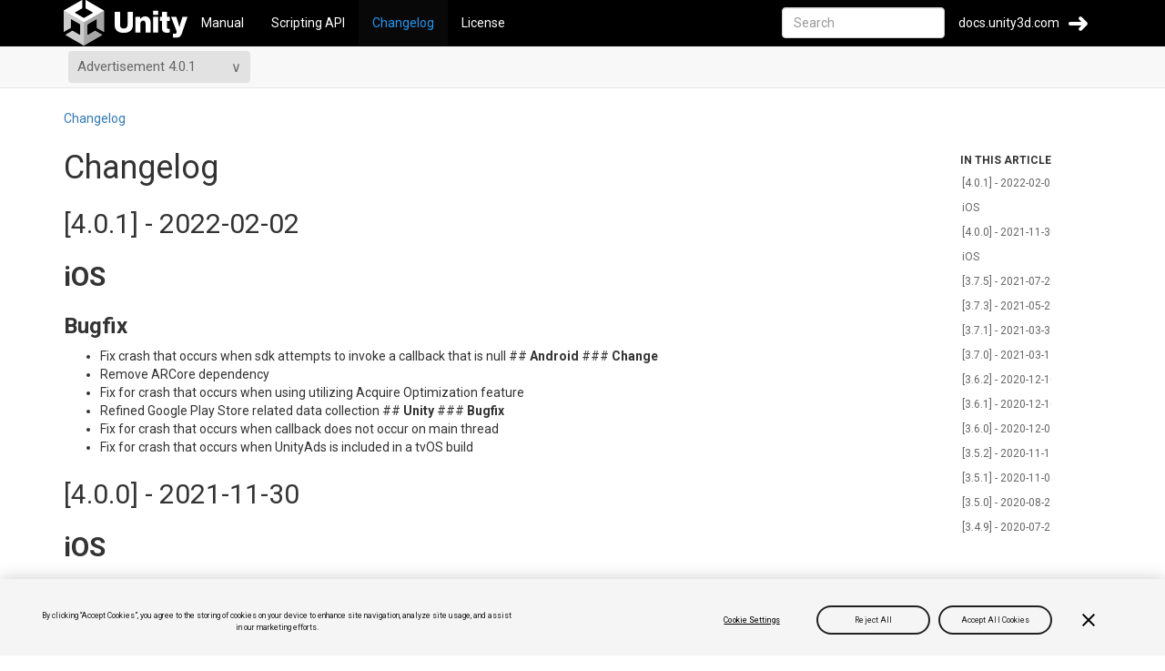

--- FILE ---
content_type: text/html,text/html; charset=utf-8
request_url: https://docs.unity3d.com/Packages/com.unity.ads@4.0/changelog/CHANGELOG.html
body_size: 7314
content:
<!DOCTYPE html>
<!--[if IE]><![endif]--><html><head>
<!-- OneTrust Cookies Consent Notice start -->
<script charset="UTF-8" data-domain-script="6e91be4c-3145-4ea2-aa64-89d716064836" src="https://cdn.cookielaw.org/scripttemplates/otSDKStub.js" type="text/javascript"></script>
<script type="text/javascript">
  function OptanonWrapper() { }
</script>
<!-- OneTrust Cookies Consent Notice end -->
<script>(function(w,d,s,l,i){w[l]=w[l]||[];w[l].push({'gtm.start':  new Date().getTime(),event:'gtm.js'});var f=d.getElementsByTagName(s)[0],   j=d.createElement(s),dl=l!='dataLayer'?'&l='+l:'';j.async=true;j.src=   'https://www.googletagmanager.com/gtm.js?id='+i+dl;f.parentNode.insertBefore(j,f);  })(window,document,'script','dataLayer','GTM-5V25JL6');</script>
<script type="text/javascript">thisPackageMetaData = { name: "com.unity.ads", version: "4.0.1", displayTitle:"Advertisement 4.0.1", lang: "en" };</script><style>/* this styling formats the links in the footer required for legal compliance 
* it's derived from the demo supplied here: https://github.com/Unity-Technologies/onetrust-integration-demo/blob/main/styles.css
*/

/* pmdt specific footer customisations */
ul.unity-footer-menu-legal, ul.unity-footer-menu-legal li {
  padding: 0;
  margin: 0;
}
ul.unity-footer-menu-legal li {
  list-style-type: none;
  padding-right: 20px;
  display: inline;
}

/* the injected one-trust widget will overlap all the footer content obscuring some legal links */
.footer .container .onetrust-inset {
  padding-left: 50px;
}

/* cookie settings button */
.footer #ot-sdk-btn-container {
  display: inline-block;
  line-height: 20px;
}
.footer #ot-sdk-btn.ot-sdk-show-settings {
  color: #337ab7;
  border: none;
  border-bottom: 1px solid #FFF;
  padding: inherit;
  font-size: inherit;
  line-height: inherit;
  transition: inherit;
}
.footer #ot-sdk-btn.ot-sdk-show-settings:hover {
  background-color: inherit;
  color: #23527c;
  border-bottom: 1px solid #FFF;
}
.footer #ot-sdk-btn.ot-sdk-show-settings:before {
  content: "";
  display: inline-block;
  /* path is relative to the build directory, pmdt will copy the image in the expected location */
  background: transparent url(../privacyoptions.svg) no-repeat center center;
  width: 30px;
  text-decoration: none;
  height: 14px;
  margin-right: 5px;
  margin-top: 2px;
}

footer .copyright-line {
  font-size: 0.8em; line-height: 22px;
}   

/* override the docfx.css to accomodate the enlarged footer */
.article {
  margin-bottom: 135px;
}</style>
<meta charset="utf-8"/>
<meta content="IE=edge,chrome=1" http-equiv="X-UA-Compatible"/>
<meta content="no-cache, no-store, must-revalidate" http-equiv="Cache-Control"/>
<meta content="no-cache" http-equiv="Pragma"/>
<meta content="0" http-equiv="Expires"/>
<title>Changelog | Advertisement | 4.0.1 </title>
<meta content="width=device-width" name="viewport"/>
<meta content="Changelog | Advertisement | 4.0.1 " name="title"/>
<meta content="docfx 2.58.9.0" name="generator"/>
<link href="../favicon.ico" rel="shortcut icon"/>
<link href="../styles/docfx.vendor.css" rel="stylesheet"/>
<link href="../styles/docfx.css" rel="stylesheet"/>
<link href="../styles/main.css" rel="stylesheet"/>
<link href="../styles/version-switcher.css" rel="stylesheet"/>
<link href="../styles/language-switcher.css" rel="stylesheet"/>
<meta content="../toc.html" property="docfx:navrel"/>
<meta content="toc.html" property="docfx:tocrel"/>
<meta content="Advertisement | 4.0.1" property="unity:packageTitle"/>
<meta content="../" property="docfx:rel"/>
</head>
<body class="" data-spy="scroll" data-target="#affix">
<noscript><iframe height="0" src="https://www.googletagmanager.com/ns.html?id=GTM-5V25JL6" style="display:none;visibility:hidden" width="0"></iframe></noscript>
<div id="wrapper">
<header>
<nav class="navbar navbar-inverse ng-scope" id="autocollapse" role="navigation">
<div class="container">
<div class="navbar-header">
<button class="navbar-toggle" data-target="#navbar" data-toggle="collapse" type="button">
<span class="sr-only">Toggle navigation</span>
<span class="icon-bar"></span>
<span class="icon-bar"></span>
<span class="icon-bar"></span>
</button>
<a class="navbar-brand" href="../index.html">
<img alt="" class="svg" id="logo" src="../logo.svg"/>
</a>
</div>
<div class="collapse navbar-collapse" id="navbar">
<form class="navbar-form navbar-right" id="search" role="search">
<div class="form-group">
<input autocomplete="off" class="form-control" id="search-query" placeholder="Search" type="text"/>
</div>
<div class="back-to-unity-group">
<a class="back-to-unity" href="http://docs.unity3d.com/">docs.unity3d.com</a>
</div>
</form>
</div>
</div>
</nav>
<div class="subnav navbar navbar-default">
<div class="container hide-when-search" id="breadcrumb">
</div>
</div>
</header>
<div class="container body-content">
<div id="search-results">
<div class="search-list"></div>
<div class="sr-items"></div>
<ul id="pagination"></ul>
</div>
</div>
<div class="container body-content hide-when-search" role="main">
<div class="article row grid">
<div class="col-md-10" id="main_content">
<div id="breadcrumb_placeholder"></div>
<article class="content wrap" data-uid="" id="_content">
<h1 id="changelog">Changelog</h1>
<h2 id="401---2022-02-02">[4.0.1] - 2022-02-02</h2>
<h2 id="ios"><strong>iOS</strong></h2>
<h3 id="bugfix"><strong>Bugfix</strong></h3>
<ul>
<li>Fix crash that occurs when sdk attempts to invoke a callback that is null
## <strong>Android</strong>
### <strong>Change</strong></li>
<li>Remove ARCore dependency</li>
<li>Fix for crash that occurs when using utilizing Acquire Optimization feature</li>
<li>Refined Google Play Store related data collection
## <strong>Unity</strong>
### <strong>Bugfix</strong></li>
<li>Fix for crash that occurs when callback does not occur on main thread</li>
<li>Fix for crash that occurs when UnityAds is included in a tvOS build</li>
</ul>
<h2 id="400---2021-11-30">[4.0.0] - 2021-11-30</h2>
<h2 id="ios-1"><strong>iOS</strong></h2>
<h3 id="bugfix-1"><strong>Bugfix</strong></h3>
<ul>
<li>Fix crash that occurs when commiting to metadata storage from multiple threads
## <strong>Android</strong>
### <strong>Bugfix</strong></li>
<li>Prevent crash that would occur if Unity Ads is initialized with an empty activity
## <strong>Unity</strong>
### <strong>Bugfix</strong></li>
<li>Fix Game Id textfields breaking in Windows</li>
<li>Remove ENABLE_EDITOR_GAME_SERVICES from Top Menu</li>
</ul>
<h2 id="375---2021-07-20">[3.7.5] - 2021-07-20</h2>
<h3 id="android">Android</h3>
<p>Fix a crash that can occur when re-initializing with null gameId</p>
<h2 id="373---2021-05-26">[3.7.3] - 2021-05-26</h2>
<h3 id="unity-editor-asset-store--packman">Unity (Editor, Asset Store, &amp; Packman)</h3>
<h4 id="bug-fixes">Bug Fixes</h4>
<p>[Android] Fix crash related to IllegalStateException when showing ad
[Android] Fix issue with attempting to load multiple ads at the same time causing load error
[iOS] Fix for crash that could occur when placementId became null
[iOS] Fixed warning when trying to access UIKit from background thread
[Unity] Fix a bug that caused the default placement to be unable to show</p>
<h2 id="371---2021-03-31">[3.7.1] - 2021-03-31</h2>
<h3 id="unity-editor-asset-store--packman-1">Unity (Editor, Asset Store, &amp; Packman)</h3>
<h4 id="bug-fixes-1">Bug Fixes</h4>
<p>[iOS] Fixed iOS memory consumption to decrease chance of impact to device performance</p>
<h2 id="370---2021-03-19">[3.7.0] - 2021-03-19</h2>
<h3 id="unity-editor-asset-store--packman-2">Unity (Editor, Asset Store, &amp; Packman)</h3>
<h4 id="features">Features</h4>
<p>Added callbacks for the Show method signature on public API.</p>
<h4 id="changes">Changes</h4>
<p>Improved Load method callbacks to include an error message.</p>
<h2 id="362---2020-12-10">[3.6.2] - 2020-12-10</h2>
<p>[Android] Fix a crash due to a ConcurrentModificationException</p>
<h2 id="361---2020-12-10">[3.6.1] - 2020-12-10</h2>
<p>No changes from 3.6.0</p>
<h2 id="360---2020-12-08">[3.6.0] - 2020-12-08</h2>
<p>No changes from 3.5.2</p>
<h2 id="352---2020-11-12">[3.5.2] - 2020-11-12</h2>
<p>No changes from 3.5.1</p>
<h2 id="351---2020-11-05">[3.5.1] - 2020-11-05</h2>
<h4 id="bug-fixes-2">Bug Fixes</h4>
<p>[iOS] Address crash related to native metrics
[iOS] Address crash when using UUID SKAdNetwork appsheet parameters</p>
<h2 id="350---2020-08-24">[3.5.0] - 2020-08-24</h2>
<h3 id="unity-editor-asset-store--packman-3">Unity (Editor, Asset Store, &amp; Packman)</h3>
<h4 id="features-1">Features</h4>
<p>[Android, iOS] Background download WebView Update </p>
<h4 id="changes-1">Changes</h4>
<p>[Android] Update targetSdkVersion to 29
[Android, iOS, Unity] Update the Unity Ads SDK License</p>
<h4 id="bug-fixes-3">Bug Fixes</h4>
<p>[Android] AdUnit View doesn't regain focus after a system popup
[Android] Android background audio does not resume after ad closed
[Android] End card showing blank white page
[iOS] Ads automatically closing when press Done button in StoreKit on iOS14
[Unity] IUnityAdsListener interface methods are called twice in some devices</p>
<h2 id="349---2020-07-24">[3.4.9] - 2020-07-24</h2>
<h3 id="unity-editor-asset-store--packman-4">Unity (Editor, Asset Store, &amp; Packman)</h3>
<h4 id="bug-fixes-4">Bug Fixes</h4>
<p>[Android] fix crash in Android API level 30 with getNetworkType
[Unity] Error when working on unsupported platforms</p>
<h2 id="347---2020-06-09">[3.4.7] - 2020-06-09</h2>
<h3 id="unity-editor-asset-store--packman-5">Unity (Editor, Asset Store, &amp; Packman)</h3>
<ul>
<li>No visible changes from 3.4.6</li>
</ul>
<h2 id="346---2020-06-04">[3.4.6] - 2020-06-04</h2>
<h3 id="unity-editor-asset-store--packman-6">Unity (Editor, Asset Store, &amp; Packman)</h3>
<h4 id="bug-fixes-5">Bug Fixes</h4>
<p>[Android] InitializationState Out of Memory Crash
[Android] GooglePlayStore rejection due to unsafe SSL
[Android] Android readFileBytes crash
[iOS] ios ads not respecting mute
[iOS] Crash when calling addDelegate
[Unity] Error building on unsupported platform in 2020.1+
[Unity] Remove UnityEditor.Advertisement.dll</p>
<h2 id="345---2020-04-29">[3.4.5] - 2020-04-29</h2>
<h3 id="unity-editor-asset-store--packman-7">Unity (Editor, Asset Store, &amp; Packman)</h3>
<ul>
<li>No visible changes from 3.4.4</li>
</ul>
<h2 id="344---2020-03-02">[3.4.4] - 2020-03-02</h2>
<h3 id="unity-editor-asset-store--packman-8">Unity (Editor, Asset Store, &amp; Packman)</h3>
<h4 id="bug-fixes-6">Bug Fixes</h4>
<p>[Editor] Fix missing reference to UnityEngine.UI</p>
<h2 id="342---2020-01-15">[3.4.2] - 2020-01-15</h2>
<h3 id="unity-editor-asset-store--packman-9">Unity (Editor, Asset Store, &amp; Packman)</h3>
<h4 id="bug-fixes-7">Bug Fixes</h4>
<p>[Editor] No error callback is called when an invalid game id is used in playmode
[Android] Fix onUnityAdsError Exception: No such proxy method
[Android] Fix FatalException from BufferredInputStream.Read() that occurs on some Android devices
[iOS] Fix UnityAdsCopyString and NSStringFromIl2CppString errors when building for debug
[iOS] Fix Banner is unexpectedly scaled when force landscape mode</p>
<h2 id="341---2019-12-13">[3.4.1] - 2019-12-13</h2>
<h3 id="unity-editor-asset-store--packman-10">Unity (Editor, Asset Store, &amp; Packman)</h3>
<h4 id="bug-fixes-8">Bug Fixes</h4>
<ul>
<li>[Android] Fixed an issue where callbacks would not dispatch on android devices</li>
<li>[Editor Only] Fix an issue where callbacks would not fire in the editor after running playmode more than 1 time</li>
<li>[Editor Only] Fix an issue where the editor canvas would not display on top of all other objects in the scene</li>
<li>[Editor Only] Fix an issue where the placeholder gameobject was visible in the users scene</li>
</ul>
<h2 id="340---2019-12-09">[3.4.0] - 2019-12-09</h2>
<h3 id="unity-editor-asset-store--packman-11">Unity (Editor, Asset Store, &amp; Packman)</h3>
<h4 id="deprecated-monetization-class">Deprecated Monetization class.</h4>
<h4 id="features-2">Features</h4>
<p>UADSDK-231 - Print warning message in Asset Store package to upgrade to packman
UADSDK-232 - Restore TestMode flag from services window in Unity 2020.1+</p>
<h4 id="bug-fixes-9">Bug Fixes</h4>
<p>ABT-951 - Test ads in editor has buttons that don't stop click event propagation
UADSDK-236 - OnUnityAdsReady only called once per placement when running in the Unity Editor.
ABT-1057 - Google Play crash reports for SDK 3.3.1</p>
<h3 id="ios-2">iOS</h3>
<h4 id="deprecated-monetization-class-1">Deprecated Monetization class.</h4>
<h4 id="removed-example-app-for-monetization">Removed example app for Monetization.</h4>
<h4 id="deprecation-of-initialize-method-with-listener-as-a-param-in-favor-of-initialize-method">Deprecation of initialize method with listener as a param in favor of initialize method</h4>
<h4 id="bug-fixes-10">Bug Fixes</h4>
<p>UADSDK-219 - Fix iOS isWiredHeadsetOn Memory Leak
ABT-1032 - iOS callback unityAdsDidError is not triggered when initialize with invalid gameId 
ABT-1052 - [iOS] App Crash Rate increased after upgraded to SDK 3.3.0
ABT-1061 - IronSource: count duplicated impressions caused by third party</p>
<h3 id="android-1">Android</h3>
<h4 id="deprecated-monetization-class-2">Deprecated Monetization class.</h4>
<h4 id="removed-example-app-for-monetization-1">Removed example app for Monetization.</h4>
<h4 id="deprecation-of-initialize-method-with-listener-as-a-param-in-favor-of-initialize-method-without-a-listener">Deprecation of initialize method with listener as a param in favor of initialize method without a listener.</h4>
<h4 id="bug-fixes-11">Bug Fixes</h4>
<p>ABT-933 - Google / Admob App Crashing in 3.1.0
UADSDK-238 - Listener.sendErrorEvent is broken on Android
UADSDK-244 - Re-Init on Android always blocks for at least 10s
ABT-1057 - Google Play crash reports for SDK 3.3.1
ABT-1061 - IronSource: count duplicated impressions caused by third party</p>
<h3 id="documentation-updates">Documentation updates</h3>
<h4 id="monetization">Monetization</h4>
<ul>
<li>Updated the <a href="MonetizationResourcesStatistics.md">Monetization Stats API</a>:<ul>
<li>Documented new API.</li>
<li>Added a migration guide from Applifier API.</li>
<li>New 408 error code.</li>
</ul>
</li>
</ul>
<h4 id="advertising">Advertising</h4>
<ul>
<li><a href="AdvertisingOptimizationAudiencePinpointer.md">Audience Pinpointer</a> is now self-serve on the Acquire dashboard.</li>
<li>Updated the <a href="AdvertisingCampaignsInstallTracking.md">server-to-server install tracking</a> guide.</li>
</ul>
<h4 id="programmatic">Programmatic</h4>
<ul>
<li>Added the <code>bAge</code> field to <a href="ProgrammaticOptimizationContextualData.md">contextual data</a>.</li>
</ul>
<h2 id="330---2019-09-26">[3.3.0] - 2019-09-26</h2>
<h3 id="unity-editor-asset-store--packman-12">Unity (Editor, Asset Store, &amp; Packman)</h3>
<h4 id="fixed">Fixed</h4>
<ul>
<li>Fixed an issue where callbacks would not be executed on the main thread</li>
<li>Fixed an issue where calling RemoveListener in a callback would cause a crash</li>
</ul>
<h3 id="ios-3">iOS</h3>
<h4 id="added">Added</h4>
<ul>
<li>OS 13 update: <ul>
<li>Deprecated UI webview. Due to Apple's changes, Unity Ads no longer supports iOS 7 and 8. </li>
</ul>
</li>
<li>Banner optimization:<ul>
<li>New banner API, featuring the <a href="../manual/MonetizationResourcesApiIos.html#uadsbannerview"><code>UADSBannerView</code></a> class.</li>
<li>The new API supports multiple banners in a single Placement, with flexible positioning.</li>
</ul>
</li>
</ul>
<h4 id="fixed-1">Fixed</h4>
<ul>
<li>iOS 13 AppSheet crash fix</li>
</ul>
<h3 id="android-2">Android</h3>
<h4 id="added-1">Added</h4>
<ul>
<li>Banner optimization:<ul>
<li>New banner API, featuring the <a href="../manual/MonetizationResourcesApiAndroid.html#bannerview"><code>BannerView</code></a> class.</li>
<li>The new API supports multiple banners in a single Placement, with flexible positioning.</li>
</ul>
</li>
</ul>
<h4 id="fixed-2">Fixed</h4>
<ul>
<li>WebView onRenderProcessGone crash fix</li>
</ul>
<h3 id="documentation-updates-1">Documentation updates</h3>
<h4 id="monetization-1">Monetization</h4>
<ul>
<li>Added a FAQ section for <a href="../Manual/MonetizationResourcesFaq.html#authorized-sellers-for-apps-faqs">Authorized Sellers for Apps</a> (<code>app-ads.txt</code>), which is now supported.</li>
</ul>
<h4 id="advertising-1">Advertising</h4>
<ul>
<li>Added a section on <a href="../Manual/AdvertisingCampaignsConfiguration.html#source-bidding">source bidding</a>.</li>
<li>Added a section on <a href="../Manual/AdvertisingCampaignsConfiguration.html#app-targeting">app targeting</a>.   </li>
<li>Removed legacy dashboard and API guides, which are no longer supported.</li>
</ul>
<h4 id="programmatic-1">Programmatic</h4>
<ul>
<li>Added Open Measurement (OM) support fields, including:<ul>
<li><a href="../manual/ProgrammaticBidRequests.html#source-objects"><code>source.omidpn</code></a></li>
<li><a href="../manual/ProgrammaticBidRequests.html#source-objects"><code>source.omidpv</code></a></li>
<li><a href="../manual/ProgrammaticBidRequests.html#video-objects"><code>imp.video.api</code></a></li>
<li><a href="../manual/ProgrammaticBidResponses.html#bid-objects"><code>bid.api</code></a></li>
</ul>
</li>
<li>Added <a href="../manual/ProgrammaticBidRequests.html#app-objects"><code>app.publisher</code></a> field.</li>
<li>Added the <a href="../manual/ProgrammaticOptimizationContextualData.html"><code>bAge</code></a> (blocked age rating) field.</li>
</ul>
<h4 id="legal">Legal</h4>
<ul>
<li>Updated <a href="../manual/LegalGdpr.html">GDPR compliance</a> to reflect Unity's opt-in approach to consent.</li>
</ul>
<h2 id="320---2019-07-22">[3.2.0] - 2019-07-22</h2>
<h3 id="unity-editor-asset-store--packman-13">Unity (Editor, Asset Store, &amp; Packman)</h3>
<h4 id="added-2">Added</h4>
<ul>
<li>Added OMID viewability integration. Unity is now <a href="https://iabtechlab.com/blog/vast-4-1-open-measurement-the-long-awaited-video-verification-solution/">IAB certified with VAST viewability</a>.</li>
</ul>
<h4 id="fixed-3">Fixed</h4>
<ul>
<li>In cases where you've installed both the package manager and Asset store versions of Unity Ads, the SDK now surfaces an error notifying you to remove one instance.</li>
<li>Fixed an Android java proxy usage issue for Unity versions below 2017. This fixes a multiple listeners crash. </li>
</ul>
<h3 id="ios-4">iOS</h3>
<h4 id="added-3">Added</h4>
<ul>
<li>Added OMID viewability integration. Unity is now <a href="https://iabtechlab.com/blog/vast-4-1-open-measurement-the-long-awaited-video-verification-solution/">IAB certified with VAST viewability</a>. </li>
</ul>
<h3 id="android-3">Android</h3>
<h4 id="added-4">Added</h4>
<ul>
<li>Added OMID viewability integration. Unity is now <a href="https://iabtechlab.com/blog/vast-4-1-open-measurement-the-long-awaited-video-verification-solution/">IAB certified with VAST viewability</a>. </li>
</ul>
<h2 id="311---2019-05-16">[3.1.1] - 2019-05-16</h2>
<h4 id="added-5">Added</h4>
<ul>
<li>Updated the Android and iOS binaries to 3.1.0.</li>
<li>Support for multiple listeners.</li>
<li><code>ASWebAuthenticationSession</code> support.</li>
</ul>
<h4 id="fixed-4">Fixed</h4>
<ul>
<li>Banner memory leak.</li>
<li><code>GetDeviceId</code> on Android SDK versions below 23.</li>
<li>Volume change event not properly captured on iOS.</li>
<li><code>USRVStorage</code> JSON exception caught and handled.</li>
<li>Analytics <code>onLevelUp</code> taking a string instead of an integer.</li>
<li>Crash prevented in the <code>AdUnitActivity.onPause</code> event.</li>
<li>Playstation and Xbox no longer throw errors attempting to access <code>UnityAdsSettings</code> when building a Project that includes ads on other platforms.</li>
<li>Test mode resources folder moved to Editor-only scope.</li>
</ul>
<h2 id="303---2019-03-15">[3.0.3] - 2019-03-15</h2>
<h4 id="added-6">Added</h4>
<ul>
<li>Updated the Android and iOS binaries.</li>
</ul>
<h4 id="fixed-5">Fixed</h4>
<ul>
<li><a href="https://fogbugz.unity3d.com/f/cases/1115398/">https://fogbugz.unity3d.com/f/cases/1115398/</a></li>
<li>Uncaught exception for purchasing integration on iOS.</li>
</ul>
<h2 id="302---2019-02-26">[3.0.2] - 2019-02-26</h2>
<h4 id="added-7">Added</h4>
<ul>
<li>Updated the Android and iOS binaries.</li>
</ul>
<h4 id="fixed-6">Fixed</h4>
<ul>
<li><a href="https://fogbugz.unity3d.com/f/cases/1127423/">https://fogbugz.unity3d.com/f/cases/1127423/</a></li>
<li><a href="https://fogbugz.unity3d.com/f/cases/1127770/">https://fogbugz.unity3d.com/f/cases/1127770/</a></li>
</ul>
<h2 id="301---2019-01-25">[3.0.1] - 2019-01-25</h2>
<h4 id="added-8">Added</h4>
<ul>
<li>Integrated the Ads 3.0.1 SDK.</li>
</ul>
<h2 id="232---2018-11-21">[2.3.2] - 2018-11-21</h2>
<h4 id="added-9">Added</h4>
<ul>
<li>Integrated the Ads 2.3.0 SDK with Unity 2019.X.</li>
</ul>
<h4 id="fixed-7">Fixed</h4>
<ul>
<li><a href="https://fogbugz.unity3d.com/f/cases/1107128/">https://fogbugz.unity3d.com/f/cases/1107128/</a></li>
<li><a href="https://fogbugz.unity3d.com/f/cases/1108663/">https://fogbugz.unity3d.com/f/cases/1108663/</a></li>
</ul>
<h2 id="231---2018-11-15">[2.3.1] - 2018-11-15</h2>
<h4 id="added-10">Added</h4>
<ul>
<li>Updated to Ads 2.3.0 SDK.</li>
<li>Multithreaded Request API.</li>
<li><code>SendEvent</code> API for Ads and IAP SDK communication.</li>
<li>New Unity integration.</li>
</ul>
<h2 id="221---2017-04-23">[2.2.1] - 2017-04-23</h2>
<h4 id="fixed-8">Fixed</h4>
<ul>
<li>Fixed issues for iOS and Android.</li>
</ul>
<h2 id="220---2017-03-22">[2.2.0] - 2017-03-22</h2>
<h4 id="added-11">Added</h4>
<ul>
<li>IAP Promotion support (iOS, Android).</li>
</ul>
<h4 id="fixed-9">Fixed</h4>
<ul>
<li>Several rare crashes (iOS).</li>
</ul>
<h4 id="changed">Changed</h4>
<ul>
<li>Improved cache handling (iOS, Android).</li>
<li>Increased flexibility showing different ad formats (iOS, Android).</li>
</ul>
</article>
</div>
<div class="hidden-sm col-md-2" role="complementary">
<div class="sideaffix">
<div class="contribution">
<ul class="nav">
</ul>
</div>
<nav class="bs-docs-sidebar hidden-print hidden-xs hidden-sm affix" id="affix">
<!-- <p><a class="back-to-top" href="#top">Back to top</a><p> -->
</nav>
</div>
</div>
</div>
</div>
<footer>
<div class="grad-bottom"></div>
<div class="footer">
<div class="container">
<span class="pull-right">
<a href="#top">Back to top</a>
</span>
<br/>
<a href="https://docs.unity3d.com/Manual/TermsOfUse.html">Terms of use</a>
<div class="onetrust-inset">
  Copyright © 2023 Unity Technologies — <a href="https://docs.unity3d.com/Manual/TermsOfUse.html">Terms of use</a>
<ul class="unity-footer-menu-legal">
<li><a href="https://unity.com/legal">Legal</a></li>
<li><a href="https://unity.com/legal/privacy-policy">Privacy Policy</a></li>
<li><a href="https://unity.com/legal/cookie-policy">Cookies</a></li>
<li><a href="https://unity.com/legal/do-not-sell-my-personal-information">Do Not Sell or Share My Personal Information</a></li>
<li><a class="ot-sdk-show-settings" href="javascript:void(0);" id="ot-sdk-btn">Your Privacy Choices (Cookie Settings)</a></li>
</ul>
<span class="copyright-line">"Unity", Unity logos, and other Unity trademarks are trademarks or registered trademarks of Unity Technologies or its affiliates in the U.S. and elsewhere (more info <a href="https://unity.com/legal/trademarks">here</a>). Other names or brands are trademarks of their respective owners.
  <br/>Generated by <strong>DocFX</strong> on 18 October 2023</span>
</div></div>
</div>
</footer>
</div>
<script src="../styles/docfx.vendor.js" type="text/javascript"></script>
<script src="../styles/docfx.js" type="text/javascript"></script>
<script src="../styles/main.js" type="text/javascript"></script>
<script src="../styles/version-switcher.js" type="text/javascript"></script>
<script src="../styles/language-switcher.js" type="text/javascript"></script>
<script src="../styles/metadata-collector.js" type="text/javascript"></script>
</body></html>

--- FILE ---
content_type: text/html,text/html; charset=utf-8
request_url: https://docs.unity3d.com/Packages/com.unity.ads@4.0/toc.html
body_size: 848
content:
<html><head><!-- OneTrust Cookies Consent Notice start -->
<script charset="UTF-8" data-domain-script="6e91be4c-3145-4ea2-aa64-89d716064836" src="https://cdn.cookielaw.org/scripttemplates/otSDKStub.js" type="text/javascript"></script>
<script type="text/javascript">
  function OptanonWrapper() { }
</script><style>/* this styling formats the links in the footer required for legal compliance 
* it's derived from the demo supplied here: https://github.com/Unity-Technologies/onetrust-integration-demo/blob/main/styles.css
*/

/* pmdt specific footer customisations */
ul.unity-footer-menu-legal, ul.unity-footer-menu-legal li {
  padding: 0;
  margin: 0;
}
ul.unity-footer-menu-legal li {
  list-style-type: none;
  padding-right: 20px;
  display: inline;
}

/* the injected one-trust widget will overlap all the footer content obscuring some legal links */
.footer .container .onetrust-inset {
  padding-left: 50px;
}

/* cookie settings button */
.footer #ot-sdk-btn-container {
  display: inline-block;
  line-height: 20px;
}
.footer #ot-sdk-btn.ot-sdk-show-settings {
  color: #337ab7;
  border: none;
  border-bottom: 1px solid #FFF;
  padding: inherit;
  font-size: inherit;
  line-height: inherit;
  transition: inherit;
}
.footer #ot-sdk-btn.ot-sdk-show-settings:hover {
  background-color: inherit;
  color: #23527c;
  border-bottom: 1px solid #FFF;
}
.footer #ot-sdk-btn.ot-sdk-show-settings:before {
  content: "";
  display: inline-block;
  /* path is relative to the build directory, pmdt will copy the image in the expected location */
  background: transparent url(../privacyoptions.svg) no-repeat center center;
  width: 30px;
  text-decoration: none;
  height: 14px;
  margin-right: 5px;
  margin-top: 2px;
}

footer .copyright-line {
  font-size: 0.8em; line-height: 22px;
}   

/* override the docfx.css to accomodate the enlarged footer */
.article {
  margin-bottom: 135px;
}</style>
<!-- OneTrust Cookies Consent Notice end -->
</head><body><div id="sidetoggle">
<div>
<div class="sidefilter">
<form class="toc-filter">
<span class="glyphicon glyphicon-filter filter-icon"></span>
<span class="glyphicon glyphicon-remove clear-icon" id="toc_filter_clear"></span>
<input id="toc_filter_input" onkeypress="if(event.keyCode==13) {return false;}" placeholder="Enter here to filter..." type="text"/>
</form>
</div>
<div class="sidetoc">
<div class="toc" id="toc">
<ul class="nav level1">
<li>
<a href="manual/index.html" name="manual/toc.html" title="Manual">Manual</a>
</li>
<li>
<a href="api/index.html" name="api/toc.html" title="Scripting API">Scripting API</a>
</li>
<li>
<a href="changelog/CHANGELOG.html" name="changelog/toc.html" title="Changelog">Changelog</a>
</li>
<li>
<a href="license/LICENSE.html" name="license/toc.html" title="License">License</a>
</li>
</ul> </div>
</div>
</div>
</div></body></html>

--- FILE ---
content_type: text/html,text/html; charset=utf-8
request_url: https://docs.unity3d.com/Packages/com.unity.ads@3.1/changelog/CHANGELOG.html
body_size: 3475
content:
<html><head><!-- OneTrust Cookies Consent Notice start -->
<script charset="UTF-8" data-domain-script="6e91be4c-3145-4ea2-aa64-89d716064836" src="https://cdn.cookielaw.org/scripttemplates/otSDKStub.js" type="text/javascript"></script>
<script type="text/javascript">
  function OptanonWrapper() { }
</script><style>/* this styling formats the links in the footer required for legal compliance 
* it's derived from the demo supplied here: https://github.com/Unity-Technologies/onetrust-integration-demo/blob/main/styles.css
*/

/* pmdt specific footer customisations */
ul.unity-footer-menu-legal, ul.unity-footer-menu-legal li {
  padding: 0;
  margin: 0;
}
ul.unity-footer-menu-legal li {
  list-style-type: none;
  padding-right: 20px;
  display: inline;
}

/* the injected one-trust widget will overlap all the footer content obscuring some legal links */
.footer .container .onetrust-inset {
  padding-left: 50px;
}

/* cookie settings button */
.footer #ot-sdk-btn-container {
  display: inline-block;
  line-height: 20px;
}
.footer #ot-sdk-btn.ot-sdk-show-settings {
  color: #337ab7;
  border: none;
  border-bottom: 1px solid #FFF;
  padding: inherit;
  font-size: inherit;
  line-height: inherit;
  transition: inherit;
}
.footer #ot-sdk-btn.ot-sdk-show-settings:hover {
  background-color: inherit;
  color: #23527c;
  border-bottom: 1px solid #FFF;
}
.footer #ot-sdk-btn.ot-sdk-show-settings:before {
  content: "";
  display: inline-block;
  /* path is relative to the build directory, pmdt will copy the image in the expected location */
  background: transparent url(../privacyoptions.svg) no-repeat center center;
  width: 30px;
  text-decoration: none;
  height: 14px;
  margin-right: 5px;
  margin-top: 2px;
}

footer .copyright-line {
  font-size: 0.8em; line-height: 22px;
}   

/* override the docfx.css to accomodate the enlarged footer */
.article {
  margin-bottom: 135px;
}</style>
<!-- OneTrust Cookies Consent Notice end -->
</head><body class="" data-spy="scroll" data-target="#affix">﻿
<!--[if IE]><![endif]-->
<script>(function(w,d,s,l,i){w[l]=w[l]||[];w[l].push({'gtm.start':  new Date().getTime(),event:'gtm.js'});var f=d.getElementsByTagName(s)[0],   j=d.createElement(s),dl=l!='dataLayer'?'&l='+l:'';j.async=true;j.src=   'https://www.googletagmanager.com/gtm.js?id='+i+dl;f.parentNode.insertBefore(j,f);  })(window,document,'script','dataLayer','GTM-MC35ML');</script>
<meta charset="utf-8"/>
<meta content="IE=edge,chrome=1" http-equiv="X-UA-Compatible"/>
<meta content="no-cache, no-store, must-revalidate" http-equiv="Cache-Control"/>
<meta content="no-cache" http-equiv="Pragma"/>
<meta content="0" http-equiv="Expires"/>
<title>Changelog | Package Manager UI website </title>
<meta content="width=device-width" name="viewport"/>
<meta content="Changelog | Package Manager UI website " name="title"/>
<meta content="docfx 2.40.12.0" name="generator"/>
<link href="../favicon.ico" rel="shortcut icon"/>
<link href="../styles/docfx.vendor.css" rel="stylesheet"/>
<link href="../styles/docfx.css" rel="stylesheet"/>
<link href="../styles/main.css" rel="stylesheet"/>
<meta content="../toc.html" property="docfx:navrel"/>
<meta content="toc.html" property="docfx:tocrel"/>
<meta content="../" property="docfx:rel"/>
<noscript><iframe height="0" src="https://www.googletagmanager.com/ns.html?id=GTM-MC35ML" style="display:none;visibility:hidden" width="0"></iframe></noscript>
<div id="wrapper">
<header>
<nav class="navbar navbar-inverse ng-scope" id="autocollapse" role="navigation">
<div class="container">
<div class="navbar-header">
<button class="navbar-toggle" data-target="#navbar" data-toggle="collapse" type="button">
<span class="sr-only">Toggle navigation</span>
<span class="icon-bar"></span>
<span class="icon-bar"></span>
<span class="icon-bar"></span>
</button>
<a class="navbar-brand" href="../index.html">
<img alt="" class="svg" id="logo" src="../logo.svg"/>
</a>
</div>
<div class="collapse navbar-collapse" id="navbar">
<form class="navbar-form navbar-right" id="search" role="search">
<div class="form-group">
<input autocomplete="off" class="form-control" id="search-query" placeholder="Search" type="text"/>
</div>
<div class="back-to-unity-group">
<a class="back-to-unity" href="http://docs.unity3d.com/">docs.unity3d.com</a>
</div>
</form>
</div>
</div>
</nav>
<div class="subnav navbar navbar-default">
<div class="container hide-when-search" id="breadcrumb">
<ul class="breadcrumb">
<li></li>
</ul>
</div>
</div>
</header>
<div class="container body-content">
<div id="search-results">
<div class="search-list"></div>
<div class="sr-items"></div>
<ul id="pagination"></ul>
</div>
</div>
<div class="container body-content hide-when-search" role="main">
<div class="article row grid">
<div class="col-md-10">
<article class="content wrap" data-uid="" id="_content">
<h1 id="changelog">Changelog</h1>
<h2 id="311---2019-05-16">[3.1.1] - 2019-05-16</h2>
<h3 id="features">Features</h3>
<h4 id="update-android--ios-binaries-to-310">Update Android &amp; iOS binaries to 3.1.0</h4>
<h4 id="multiple-listeners">Multiple Listeners</h4>
<h4 id="aswebauthenticationsession-support">ASWebAuthenticationSession support</h4>
<h3 id="bug-fixes">Bug Fixes</h3>
<h4 id="banner-memory-leak">Banner memory leak</h4>
<h4 id="getdeviceid-on-android-sdk--23">GetDeviceId on android SDK &lt; 23</h4>
<h4 id="bugfix-for-volume-change-event-not-getting-captured-properly-on-ios">Bugfix for volume change event not getting captured properly on ios</h4>
<h4 id="usrvstorage-json-exception-caught-and-handled">USRVStorage json exception caught and handled</h4>
<h4 id="analytics-onlevelup-takes-a-string-instead-of-an-int">Analytics onLevelUp takes a string instead of an int</h4>
<h4 id="crash-prevented-in-the-adunitactivityonpause">Crash prevented in the AdUnitActivity.onPause</h4>
<h4 id="playstation--xbox-no-longer-throw-errors-attempting-to-access-unityadssettings-when-building-a-project-that-includes-ads-on-other-platforms">Playstation &amp; Xbox no longer throw errors attempting to access UnityAdsSettings when building a project that includes ads on other platforms.</h4>
<h4 id="test-mode-resources-folder-moved-to-editor-only-scope">Test mode resources folder moved to editor only scope</h4>
<h2 id="303---2019-03-15">[3.0.3] - 2019-03-15</h2>
<h3 id="update-android--ios-binaries">Update Android &amp; iOS binaries</h3>
<h3 id="fix-httpsfogbugzunity3dcomfcases1115398">Fix <a href="https://fogbugz.unity3d.com/f/cases/1115398/">https://fogbugz.unity3d.com/f/cases/1115398/</a></h3>
<h3 id="fix-byop-uncaught-exception-on-ios">Fix BYOP uncaught exception on iOS</h3>
<h2 id="302---2019-02-26">[3.0.2] - 2019-02-26</h2>
<h3 id="update-android--ios-binaries-1">Update Android &amp; iOS binaries</h3>
<h3 id="fix-httpsfogbugzunity3dcomfcases1127423">Fix <a href="https://fogbugz.unity3d.com/f/cases/1127423/">https://fogbugz.unity3d.com/f/cases/1127423/</a></h3>
<h3 id="fix-httpsfogbugzunity3dcomfcases1127770">Fix <a href="https://fogbugz.unity3d.com/f/cases/1127770/">https://fogbugz.unity3d.com/f/cases/1127770/</a></h3>
<h2 id="301---2019-01-25">[3.0.1] - 2019-01-25</h2>
<h3 id="integrated-ads-301-sdk">Integrated Ads 3.0.1 SDK</h3>
<h2 id="232---2018-11-21">[2.3.2] - 2018-11-21</h2>
<h3 id="integrate-ads-230-sdk-with-unity-2019x">Integrate Ads 2.3.0 SDK with Unity 2019.X</h3>
<h3 id="fixed-bugs">Fixed Bugs:</h3>
<h4 id="httpsfogbugzunity3dcomfcases1107128"><a href="https://fogbugz.unity3d.com/f/cases/1107128/">https://fogbugz.unity3d.com/f/cases/1107128/</a></h4>
<h4 id="httpsfogbugzunity3dcomfcases1108663"><a href="https://fogbugz.unity3d.com/f/cases/1108663/">https://fogbugz.unity3d.com/f/cases/1108663/</a></h4>
<h2 id="231---2018-11-15">[2.3.1] - 2018-11-15</h2>
<h3 id="fixed">Fixed</h3>
<ul>
<li>Update to Ads SDK 2.3.0</li>
<li>Multithreaded Request API</li>
<li>SendEvent API for Ads and IAP SDK communication</li>
<li>New Unity integration</li>
</ul>
<h2 id="221---2017-04-192">[2.2.1] - 2017-04-192</h2>
<h3 id="fixed-1">Fixed</h3>
<ul>
<li>Fixed issues (iOS, Android)</li>
</ul>
<h2 id="220---2017-03-22">[2.2.0] - 2017-03-22</h2>
<h3 id="added">Added</h3>
<ul>
<li>IAP Promotion support (iOS, Android)</li>
</ul>
<h3 id="changed">Changed</h3>
<ul>
<li>Improved cache handling (iOS, Android)</li>
<li>Increased flexibility showing different ad formats (iOS, Android)</li>
</ul>
<h3 id="fixed-2">Fixed</h3>
<ul>
<li>Fixed a couple of rare crashes (iOS)</li>
</ul>
</article>
</div>
<div class="hidden-sm col-md-2" role="complementary">
<div class="sideaffix">
<div class="contribution">
<ul class="nav">
</ul>
</div>
<nav class="bs-docs-sidebar hidden-print hidden-xs hidden-sm affix" id="affix">
<!-- <p><a class="back-to-top" href="#top">Back to top</a><p> -->
</nav>
</div>
</div>
</div>
</div>
<footer>
<div class="grad-bottom"></div>
<div class="footer">
<div class="container">
<span class="pull-right">
<a href="#top">Back to top</a>
</span>

<div class="onetrust-inset">
  Copyright © 2023 Unity Technologies — <a href="https://docs.unity3d.com/Manual/TermsOfUse.html">Terms of use</a>
<ul class="unity-footer-menu-legal">
<li><a href="https://unity.com/legal">Legal</a></li>
<li><a href="https://unity.com/legal/privacy-policy">Privacy Policy</a></li>
<li><a href="https://unity.com/legal/cookie-policy">Cookies</a></li>
<li><a href="https://unity.com/legal/do-not-sell-my-personal-information">Do Not Sell or Share My Personal Information</a></li>
<li><a class="ot-sdk-show-settings" href="javascript:void(0);" id="ot-sdk-btn">Your Privacy Choices (Cookie Settings)</a></li>
</ul>
<span class="copyright-line">"Unity", Unity logos, and other Unity trademarks are trademarks or registered trademarks of Unity Technologies or its affiliates in the U.S. and elsewhere (more info <a href="https://unity.com/legal/trademarks">here</a>). Other names or brands are trademarks of their respective owners.
  <br/>Generated by <strong>DocFX</strong> on 18 October 2023</span>
</div></div>
</div>
</footer>
</div>
<script src="../styles/docfx.vendor.js" type="text/javascript"></script>
<script src="../styles/docfx.js" type="text/javascript"></script>
<script src="../styles/main.js" type="text/javascript"></script>
</body></html>

--- FILE ---
content_type: text/html,text/html; charset=utf-8
request_url: https://docs.unity3d.com/Packages/com.unity.ads@3.2/changelog/CHANGELOG.html
body_size: 3927
content:
<html><head><!-- OneTrust Cookies Consent Notice start -->
<script charset="UTF-8" data-domain-script="6e91be4c-3145-4ea2-aa64-89d716064836" src="https://cdn.cookielaw.org/scripttemplates/otSDKStub.js" type="text/javascript"></script>
<script type="text/javascript">
  function OptanonWrapper() { }
</script><style>/* this styling formats the links in the footer required for legal compliance 
* it's derived from the demo supplied here: https://github.com/Unity-Technologies/onetrust-integration-demo/blob/main/styles.css
*/

/* pmdt specific footer customisations */
ul.unity-footer-menu-legal, ul.unity-footer-menu-legal li {
  padding: 0;
  margin: 0;
}
ul.unity-footer-menu-legal li {
  list-style-type: none;
  padding-right: 20px;
  display: inline;
}

/* the injected one-trust widget will overlap all the footer content obscuring some legal links */
.footer .container .onetrust-inset {
  padding-left: 50px;
}

/* cookie settings button */
.footer #ot-sdk-btn-container {
  display: inline-block;
  line-height: 20px;
}
.footer #ot-sdk-btn.ot-sdk-show-settings {
  color: #337ab7;
  border: none;
  border-bottom: 1px solid #FFF;
  padding: inherit;
  font-size: inherit;
  line-height: inherit;
  transition: inherit;
}
.footer #ot-sdk-btn.ot-sdk-show-settings:hover {
  background-color: inherit;
  color: #23527c;
  border-bottom: 1px solid #FFF;
}
.footer #ot-sdk-btn.ot-sdk-show-settings:before {
  content: "";
  display: inline-block;
  /* path is relative to the build directory, pmdt will copy the image in the expected location */
  background: transparent url(../privacyoptions.svg) no-repeat center center;
  width: 30px;
  text-decoration: none;
  height: 14px;
  margin-right: 5px;
  margin-top: 2px;
}

footer .copyright-line {
  font-size: 0.8em; line-height: 22px;
}   

/* override the docfx.css to accomodate the enlarged footer */
.article {
  margin-bottom: 135px;
}</style>
<!-- OneTrust Cookies Consent Notice end -->
</head><body class="" data-spy="scroll" data-target="#affix">﻿
<!--[if IE]><![endif]-->
<script>(function(w,d,s,l,i){w[l]=w[l]||[];w[l].push({'gtm.start':  new Date().getTime(),event:'gtm.js'});var f=d.getElementsByTagName(s)[0],   j=d.createElement(s),dl=l!='dataLayer'?'&l='+l:'';j.async=true;j.src=   'https://www.googletagmanager.com/gtm.js?id='+i+dl;f.parentNode.insertBefore(j,f);  })(window,document,'script','dataLayer','GTM-MC35ML');</script>
<meta charset="utf-8"/>
<meta content="IE=edge,chrome=1" http-equiv="X-UA-Compatible"/>
<meta content="no-cache, no-store, must-revalidate" http-equiv="Cache-Control"/>
<meta content="no-cache" http-equiv="Pragma"/>
<meta content="0" http-equiv="Expires"/>
<title>Changelog | Package Manager UI website </title>
<meta content="width=device-width" name="viewport"/>
<meta content="Changelog | Package Manager UI website " name="title"/>
<meta content="docfx 2.40.12.0" name="generator"/>
<link href="../favicon.ico" rel="shortcut icon"/>
<link href="../styles/docfx.vendor.css" rel="stylesheet"/>
<link href="../styles/docfx.css" rel="stylesheet"/>
<link href="../styles/main.css" rel="stylesheet"/>
<meta content="../toc.html" property="docfx:navrel"/>
<meta content="toc.html" property="docfx:tocrel"/>
<meta content="../" property="docfx:rel"/>
<noscript><iframe height="0" src="https://www.googletagmanager.com/ns.html?id=GTM-MC35ML" style="display:none;visibility:hidden" width="0"></iframe></noscript>
<div id="wrapper">
<header>
<nav class="navbar navbar-inverse ng-scope" id="autocollapse" role="navigation">
<div class="container">
<div class="navbar-header">
<button class="navbar-toggle" data-target="#navbar" data-toggle="collapse" type="button">
<span class="sr-only">Toggle navigation</span>
<span class="icon-bar"></span>
<span class="icon-bar"></span>
<span class="icon-bar"></span>
</button>
<a class="navbar-brand" href="../index.html">
<img alt="" class="svg" id="logo" src="../logo.svg"/>
</a>
</div>
<div class="collapse navbar-collapse" id="navbar">
<form class="navbar-form navbar-right" id="search" role="search">
<div class="form-group">
<input autocomplete="off" class="form-control" id="search-query" placeholder="Search" type="text"/>
</div>
<div class="back-to-unity-group">
<a class="back-to-unity" href="http://docs.unity3d.com/">docs.unity3d.com</a>
</div>
</form>
</div>
</div>
</nav>
<div class="subnav navbar navbar-default">
<div class="container hide-when-search" id="breadcrumb">
<ul class="breadcrumb">
<li></li>
</ul>
</div>
</div>
</header>
<div class="container body-content">
<div id="search-results">
<div class="search-list"></div>
<div class="sr-items"></div>
<ul id="pagination"></ul>
</div>
</div>
<div class="container body-content hide-when-search" role="main">
<div class="sidenav hide-when-search">
<a aria-controls="sidetoggle" aria-expanded="false" class="btn toc-toggle collapse" data-toggle="collapse" href="#sidetoggle">Show / Hide Table of Contents</a>
<div class="sidetoggle collapse" id="sidetoggle">
<div id="sidetoc"></div>
</div>
</div>
<div class="article row grid-right">
<div class="col-md-10">
<article class="content wrap" data-uid="" id="_content">
<h1 id="changelog">Changelog</h1>
<h2 id="320---2019-07-22">[3.2.0] - 2019-07-22</h2>
<h3 id="unity-editor-asset-store--packman">Unity (Editor, Asset Store, &amp; Packman)</h3>
<h4 id="features">Features</h4>
<ul>
<li>Added OMID viewability integration. Unity is now <a href="https://iabtechlab.com/blog/vast-4-1-open-measurement-the-long-awaited-video-verification-solution/">IAB certified with VAST viewability</a>.
#### Bug Fixes</li>
<li>In cases where you've installed both the package manager and Asset store versions of Unity Ads, the SDK now surfaces an error notifying you to remove one instance.</li>
<li>Fixed an Android java proxy usage issue for Unity versions below 2017. This fixes a multiple listeners crash. </li>
</ul>
<h3 id="ios">iOS</h3>
<h4 id="features-1">Features</h4>
<ul>
<li>Added OMID viewability integration. Unity is now <a href="https://iabtechlab.com/blog/vast-4-1-open-measurement-the-long-awaited-video-verification-solution/">IAB certified with VAST viewability</a>. </li>
</ul>
<h3 id="android">Android</h3>
<h4 id="features-2">Features</h4>
<ul>
<li>Added OMID viewability integration. Unity is now <a href="https://iabtechlab.com/blog/vast-4-1-open-measurement-the-long-awaited-video-verification-solution/">IAB certified with VAST viewability</a>. </li>
</ul>
<h2 id="311---2019-05-16">[3.1.1] - 2019-05-16</h2>
<h3 id="features-3">Features</h3>
<h4 id="update-android--ios-binaries-to-310">Update Android &amp; iOS binaries to 3.1.0</h4>
<h4 id="multiple-listeners">Multiple Listeners</h4>
<h4 id="aswebauthenticationsession-support">ASWebAuthenticationSession support</h4>
<h3 id="bug-fixes">Bug Fixes</h3>
<h4 id="banner-memory-leak">Banner memory leak</h4>
<h4 id="getdeviceid-on-android-sdk--23">GetDeviceId on android SDK &lt; 23</h4>
<h4 id="bugfix-for-volume-change-event-not-getting-captured-properly-on-ios">Bugfix for volume change event not getting captured properly on ios</h4>
<h4 id="usrvstorage-json-exception-caught-and-handled">USRVStorage json exception caught and handled</h4>
<h4 id="analytics-onlevelup-takes-a-string-instead-of-an-int">Analytics onLevelUp takes a string instead of an int</h4>
<h4 id="crash-prevented-in-the-adunitactivityonpause">Crash prevented in the AdUnitActivity.onPause</h4>
<h4 id="playstation--xbox-no-longer-throw-errors-attempting-to-access-unityadssettings-when-building-a-project-that-includes-ads-on-other-platforms">Playstation &amp; Xbox no longer throw errors attempting to access UnityAdsSettings when building a project that includes ads on other platforms.</h4>
<h4 id="test-mode-resources-folder-moved-to-editor-only-scope">Test mode resources folder moved to editor only scope</h4>
<h2 id="303---2019-03-15">[3.0.3] - 2019-03-15</h2>
<h3 id="update-android--ios-binaries">Update Android &amp; iOS binaries</h3>
<h3 id="fix-httpsfogbugzunity3dcomfcases1115398">Fix <a href="https://fogbugz.unity3d.com/f/cases/1115398/">https://fogbugz.unity3d.com/f/cases/1115398/</a></h3>
<h3 id="fix-byop-uncaught-exception-on-ios">Fix BYOP uncaught exception on iOS</h3>
<h2 id="302---2019-02-26">[3.0.2] - 2019-02-26</h2>
<h3 id="update-android--ios-binaries-1">Update Android &amp; iOS binaries</h3>
<h3 id="fix-httpsfogbugzunity3dcomfcases1127423">Fix <a href="https://fogbugz.unity3d.com/f/cases/1127423/">https://fogbugz.unity3d.com/f/cases/1127423/</a></h3>
<h3 id="fix-httpsfogbugzunity3dcomfcases1127770">Fix <a href="https://fogbugz.unity3d.com/f/cases/1127770/">https://fogbugz.unity3d.com/f/cases/1127770/</a></h3>
<h2 id="301---2019-01-25">[3.0.1] - 2019-01-25</h2>
<h3 id="integrated-ads-301-sdk">Integrated Ads 3.0.1 SDK</h3>
<h2 id="232---2018-11-21">[2.3.2] - 2018-11-21</h2>
<h3 id="integrate-ads-230-sdk-with-unity-2019x">Integrate Ads 2.3.0 SDK with Unity 2019.X</h3>
<h3 id="fixed-bugs">Fixed Bugs:</h3>
<h4 id="httpsfogbugzunity3dcomfcases1107128"><a href="https://fogbugz.unity3d.com/f/cases/1107128/">https://fogbugz.unity3d.com/f/cases/1107128/</a></h4>
<h4 id="httpsfogbugzunity3dcomfcases1108663"><a href="https://fogbugz.unity3d.com/f/cases/1108663/">https://fogbugz.unity3d.com/f/cases/1108663/</a></h4>
<h2 id="231---2018-11-15">[2.3.1] - 2018-11-15</h2>
<h3 id="fixed">Fixed</h3>
<ul>
<li>Update to Ads SDK 2.3.0</li>
<li>Multithreaded Request API</li>
<li>SendEvent API for Ads and IAP SDK communication</li>
<li>New Unity integration</li>
</ul>
<h2 id="221---2017-04-192">[2.2.1] - 2017-04-192</h2>
<h3 id="fixed-1">Fixed</h3>
<ul>
<li>Fixed issues (iOS, Android)</li>
</ul>
<h2 id="220---2017-03-22">[2.2.0] - 2017-03-22</h2>
<h3 id="added">Added</h3>
<ul>
<li>IAP Promotion support (iOS, Android)</li>
</ul>
<h3 id="changed">Changed</h3>
<ul>
<li>Improved cache handling (iOS, Android)</li>
<li>Increased flexibility showing different ad formats (iOS, Android)</li>
</ul>
<h3 id="fixed-2">Fixed</h3>
<ul>
<li>Fixed a couple of rare crashes (iOS)</li>
</ul>
</article>
</div>
<div class="hidden-sm col-md-2" role="complementary">
<div class="sideaffix">
<div class="contribution">
<ul class="nav">
</ul>
</div>
<nav class="bs-docs-sidebar hidden-print hidden-xs hidden-sm affix" id="affix">
<!-- <p><a class="back-to-top" href="#top">Back to top</a><p> -->
</nav>
</div>
</div>
</div>
</div>
<footer>
<div class="grad-bottom"></div>
<div class="footer">
<div class="container">
<span class="pull-right">
<a href="#top">Back to top</a>
</span>

<div class="onetrust-inset">
  Copyright © 2023 Unity Technologies — <a href="https://docs.unity3d.com/Manual/TermsOfUse.html">Terms of use</a>
<ul class="unity-footer-menu-legal">
<li><a href="https://unity.com/legal">Legal</a></li>
<li><a href="https://unity.com/legal/privacy-policy">Privacy Policy</a></li>
<li><a href="https://unity.com/legal/cookie-policy">Cookies</a></li>
<li><a href="https://unity.com/legal/do-not-sell-my-personal-information">Do Not Sell or Share My Personal Information</a></li>
<li><a class="ot-sdk-show-settings" href="javascript:void(0);" id="ot-sdk-btn">Your Privacy Choices (Cookie Settings)</a></li>
</ul>
<span class="copyright-line">"Unity", Unity logos, and other Unity trademarks are trademarks or registered trademarks of Unity Technologies or its affiliates in the U.S. and elsewhere (more info <a href="https://unity.com/legal/trademarks">here</a>). Other names or brands are trademarks of their respective owners.
  <br/>Generated by <strong>DocFX</strong> on 18 October 2023</span>
</div></div>
</div>
</footer>
</div>
<script src="../styles/docfx.vendor.js" type="text/javascript"></script>
<script src="../styles/docfx.js" type="text/javascript"></script>
<script src="../styles/main.js" type="text/javascript"></script>
</body></html>

--- FILE ---
content_type: text/html,text/html; charset=utf-8
request_url: https://docs.unity3d.com/Packages/com.unity.ads@3.3/changelog/CHANGELOG.html
body_size: 4491
content:
<html><head><!-- OneTrust Cookies Consent Notice start -->
<script charset="UTF-8" data-domain-script="6e91be4c-3145-4ea2-aa64-89d716064836" src="https://cdn.cookielaw.org/scripttemplates/otSDKStub.js" type="text/javascript"></script>
<script type="text/javascript">
  function OptanonWrapper() { }
</script><style>/* this styling formats the links in the footer required for legal compliance 
* it's derived from the demo supplied here: https://github.com/Unity-Technologies/onetrust-integration-demo/blob/main/styles.css
*/

/* pmdt specific footer customisations */
ul.unity-footer-menu-legal, ul.unity-footer-menu-legal li {
  padding: 0;
  margin: 0;
}
ul.unity-footer-menu-legal li {
  list-style-type: none;
  padding-right: 20px;
  display: inline;
}

/* the injected one-trust widget will overlap all the footer content obscuring some legal links */
.footer .container .onetrust-inset {
  padding-left: 50px;
}

/* cookie settings button */
.footer #ot-sdk-btn-container {
  display: inline-block;
  line-height: 20px;
}
.footer #ot-sdk-btn.ot-sdk-show-settings {
  color: #337ab7;
  border: none;
  border-bottom: 1px solid #FFF;
  padding: inherit;
  font-size: inherit;
  line-height: inherit;
  transition: inherit;
}
.footer #ot-sdk-btn.ot-sdk-show-settings:hover {
  background-color: inherit;
  color: #23527c;
  border-bottom: 1px solid #FFF;
}
.footer #ot-sdk-btn.ot-sdk-show-settings:before {
  content: "";
  display: inline-block;
  /* path is relative to the build directory, pmdt will copy the image in the expected location */
  background: transparent url(../privacyoptions.svg) no-repeat center center;
  width: 30px;
  text-decoration: none;
  height: 14px;
  margin-right: 5px;
  margin-top: 2px;
}

footer .copyright-line {
  font-size: 0.8em; line-height: 22px;
}   

/* override the docfx.css to accomodate the enlarged footer */
.article {
  margin-bottom: 135px;
}</style>
<!-- OneTrust Cookies Consent Notice end -->
</head><body class="" data-spy="scroll" data-target="#affix">﻿
<!--[if IE]><![endif]-->
<script>(function(w,d,s,l,i){w[l]=w[l]||[];w[l].push({'gtm.start':  new Date().getTime(),event:'gtm.js'});var f=d.getElementsByTagName(s)[0],   j=d.createElement(s),dl=l!='dataLayer'?'&l='+l:'';j.async=true;j.src=   'https://www.googletagmanager.com/gtm.js?id='+i+dl;f.parentNode.insertBefore(j,f);  })(window,document,'script','dataLayer','GTM-5V25JL6');</script>
<meta charset="utf-8"/>
<meta content="IE=edge,chrome=1" http-equiv="X-UA-Compatible"/>
<meta content="no-cache, no-store, must-revalidate" http-equiv="Cache-Control"/>
<meta content="no-cache" http-equiv="Pragma"/>
<meta content="0" http-equiv="Expires"/>
<title>Changelog | Advertisement | 3.3.1 </title>
<meta content="width=device-width" name="viewport"/>
<meta content="Changelog | Advertisement | 3.3.1 " name="title"/>
<meta content="docfx 2.40.12.0" name="generator"/>
<link href="../favicon.ico" rel="shortcut icon"/>
<link href="../styles/docfx.vendor.css" rel="stylesheet"/>
<link href="../styles/docfx.css" rel="stylesheet"/>
<link href="../styles/main.css" rel="stylesheet"/>
<meta content="../toc.html" property="docfx:navrel"/>
<meta content="toc.html" property="docfx:tocrel"/>
<meta content="Advertisement | 3.3.1" property="unity:packageTitle"/>
<meta content="../" property="docfx:rel"/>
<noscript><iframe height="0" src="https://www.googletagmanager.com/ns.html?id=GTM-5V25JL6" style="display:none;visibility:hidden" width="0"></iframe></noscript>
<div id="wrapper">
<header>
<nav class="navbar navbar-inverse ng-scope" id="autocollapse" role="navigation">
<div class="container">
<div class="navbar-header">
<button class="navbar-toggle" data-target="#navbar" data-toggle="collapse" type="button">
<span class="sr-only">Toggle navigation</span>
<span class="icon-bar"></span>
<span class="icon-bar"></span>
<span class="icon-bar"></span>
</button>
<a class="navbar-brand" href="../index.html">
<img alt="" class="svg" id="logo" src="../logo.svg"/>
</a>
</div>
<div class="collapse navbar-collapse" id="navbar">
<form class="navbar-form navbar-right" id="search" role="search">
<div class="form-group">
<input autocomplete="off" class="form-control" id="search-query" placeholder="Search" type="text"/>
</div>
<div class="back-to-unity-group">
<a class="back-to-unity" href="http://docs.unity3d.com/">docs.unity3d.com</a>
</div>
</form>
</div>
</div>
</nav>
<div class="subnav navbar navbar-default">
<div class="container hide-when-search" id="breadcrumb">
<ul class="breadcrumb">
<li></li>
</ul>
</div>
</div>
</header>
<div class="container body-content">
<div id="search-results">
<div class="search-list"></div>
<div class="sr-items"></div>
<ul id="pagination"></ul>
</div>
</div>
<div class="container body-content hide-when-search" role="main">
<div class="sidenav hide-when-search">
<a aria-controls="sidetoggle" aria-expanded="false" class="btn toc-toggle collapse" data-toggle="collapse" href="#sidetoggle">Show / Hide Table of Contents</a>
<div class="sidetoggle collapse" id="sidetoggle">
<div id="sidetoc"></div>
</div>
</div>
<div class="article row grid-right">
<div class="col-md-10">
<article class="content wrap" data-uid="" id="_content">
<h1 id="changelog">Changelog</h1>
<h2 id="331---2019-09-26">[3.3.1] - 2019-09-26</h2>
<h3 id="unity-editor-asset-store--packman">Unity (Editor, Asset Store, &amp; Packman)</h3>
<h4 id="updates">Updates</h4>
<ul>
<li>No visible changes</li>
</ul>
<h2 id="330---2019-09-26">[3.3.0] - 2019-09-26</h2>
<h3 id="unity-editor-asset-store--packman-1">Unity (Editor, Asset Store, &amp; Packman)</h3>
<h4 id="fixed">Fixed</h4>
<ul>
<li>Fixed an issue where callbacks would not be executed on the main thread</li>
<li>Fixed an issue where calling RemoveListener in a callback would cause a crash
### SDK
### iOS
#### Added</li>
<li>OS 13 update: <ul>
<li>Deprecated UI webview. Due to Apple's changes, Unity Ads no longer supports iOS 7 and 8. </li>
</ul>
</li>
<li>Banner optimization:<ul>
<li>New banner API, featuring the <a href="../manual/MonetizationResourcesApiIos.html#uadsbannerview"><code>UADSBannerView</code></a> class.</li>
<li>The new API supports multiple banners in a single Placement, with flexible positioning.</li>
</ul>
</li>
</ul>
<h4 id="fixed-1">Fixed</h4>
<ul>
<li>iOS 13 AppSheet crash fix</li>
</ul>
<h3 id="android">Android</h3>
<h4 id="added">Added</h4>
<ul>
<li>Banner optimization:<ul>
<li>New banner API, featuring the <a href="../manual/MonetizationResourcesApiAndroid.html#bannerview"><code>BannerView</code></a> class.</li>
<li>The new API supports multiple banners in a single Placement, with flexible positioning.</li>
</ul>
</li>
</ul>
<h4 id="fixed-2">Fixed</h4>
<ul>
<li>WebView onRenderProcessGone crash fix</li>
</ul>
<h3 id="documentation-updates">Documentation updates</h3>
<h4 id="monetization">Monetization</h4>
<ul>
<li>Added a FAQ section for <a href="../Manual/MonetizationResourcesFaq.html#authorized-sellers-for-apps-faqs">Authorized Sellers for Apps</a> (<code>app-ads.txt</code>), which is now supported.</li>
</ul>
<h4 id="advertising">Advertising</h4>
<ul>
<li>Added a section on <a href="../Manual/AdvertisingCampaignsConfiguration.html#source-bidding">source bidding</a>.</li>
<li>Added a section on <a href="../Manual/AdvertisingCampaignsConfiguration.html#app-targeting">app targeting</a>.   </li>
<li>Removed legacy dashboard and API guides, which are no longer supported.</li>
</ul>
<h4 id="programmatic">Programmatic</h4>
<ul>
<li>Added Open Measurement (OM) support fields, including:<ul>
<li><a href="../manual/ProgrammaticBidRequests.html#source-objects"><code>source.omidpn</code></a></li>
<li><a href="../manual/ProgrammaticBidRequests.html#source-objects"><code>source.omidpv</code></a></li>
<li><a href="../manual/ProgrammaticBidRequests.html#video-objects"><code>imp.video.api</code></a></li>
<li><a href="../manual/ProgrammaticBidResponses.html#bid-objects"><code>bid.api</code></a></li>
</ul>
</li>
<li>Added <a href="../manual/ProgrammaticBidRequests.html#app-objects"><code>app.publisher</code></a> field.</li>
<li>Added the <a href="../manual/ProgrammaticOptimizationContextualData.html"><code>bAge</code></a> (blocked age rating) field.</li>
</ul>
<h4 id="legal">Legal</h4>
<ul>
<li>Updated <a href="../manual/LegalGdpr.html">GDPR compliance</a> to reflect Unity's opt-in approach to consent.</li>
</ul>
<h2 id="320---2019-07-22">[3.2.0] - 2019-07-22</h2>
<h3 id="unity-editor-asset-store--packman-2">Unity (Editor, Asset Store, &amp; Packman)</h3>
<h4 id="added-1">Added</h4>
<ul>
<li>Added OMID viewability integration. Unity is now <a href="https://iabtechlab.com/blog/vast-4-1-open-measurement-the-long-awaited-video-verification-solution/">IAB certified with VAST viewability</a>.</li>
</ul>
<h4 id="fixed-3">Fixed</h4>
<ul>
<li>In cases where you've installed both the package manager and Asset store versions of Unity Ads, the SDK now surfaces an error notifying you to remove one instance.</li>
<li>Fixed an Android java proxy usage issue for Unity versions below 2017. This fixes a multiple listeners crash. </li>
</ul>
<h3 id="ios">iOS</h3>
<h4 id="added-2">Added</h4>
<ul>
<li>Added OMID viewability integration. Unity is now <a href="https://iabtechlab.com/blog/vast-4-1-open-measurement-the-long-awaited-video-verification-solution/">IAB certified with VAST viewability</a>. </li>
</ul>
<h3 id="android-1">Android</h3>
<h4 id="added-3">Added</h4>
<ul>
<li>Added OMID viewability integration. Unity is now <a href="https://iabtechlab.com/blog/vast-4-1-open-measurement-the-long-awaited-video-verification-solution/">IAB certified with VAST viewability</a>. </li>
</ul>
<h2 id="311---2019-05-16">[3.1.1] - 2019-05-16</h2>
<h4 id="added-4">Added</h4>
<ul>
<li>Updated the Android and iOS binaries to 3.1.0.</li>
<li>Support for multiple listeners.</li>
<li><code>ASWebAuthenticationSession</code> support.</li>
</ul>
<h4 id="fixed-4">Fixed</h4>
<ul>
<li>Banner memory leak.</li>
<li><code>GetDeviceId</code> on Android SDK versions below 23.</li>
<li>Volume change event not properly captured on iOS.</li>
<li><code>USRVStorage</code> JSON exception caught and handled.</li>
<li>Analytics <code>onLevelUp</code> taking a string instead of an integer.</li>
<li>Crash prevented in the <code>AdUnitActivity.onPause</code> event.</li>
<li>Playstation and Xbox no longer throw errors attempting to access <code>UnityAdsSettings</code> when building a Project that includes ads on other platforms.</li>
<li>Test mode resources folder moved to Editor-only scope.</li>
</ul>
<h2 id="303---2019-03-15">[3.0.3] - 2019-03-15</h2>
<h4 id="added-5">Added</h4>
<ul>
<li>Updated the Android and iOS binaries.</li>
</ul>
<h4 id="fixed-5">Fixed</h4>
<ul>
<li><a href="https://fogbugz.unity3d.com/f/cases/1115398/">https://fogbugz.unity3d.com/f/cases/1115398/</a></li>
<li>Uncaught exception for purchasing integration on iOS.</li>
</ul>
<h2 id="302---2019-02-26">[3.0.2] - 2019-02-26</h2>
<h4 id="added-6">Added</h4>
<ul>
<li>Updated the Android and iOS binaries.</li>
</ul>
<h4 id="fixed-6">Fixed</h4>
<ul>
<li><a href="https://fogbugz.unity3d.com/f/cases/1127423/">https://fogbugz.unity3d.com/f/cases/1127423/</a></li>
<li><a href="https://fogbugz.unity3d.com/f/cases/1127770/">https://fogbugz.unity3d.com/f/cases/1127770/</a></li>
</ul>
<h2 id="301---2019-01-25">[3.0.1] - 2019-01-25</h2>
<h4 id="added-7">Added</h4>
<ul>
<li>Integrated the Ads 3.0.1 SDK.</li>
</ul>
<h2 id="232---2018-11-21">[2.3.2] - 2018-11-21</h2>
<h4 id="added-8">Added</h4>
<ul>
<li>Integrated the Ads 2.3.0 SDK with Unity 2019.X.</li>
</ul>
<h4 id="fixed-7">Fixed</h4>
<ul>
<li><a href="https://fogbugz.unity3d.com/f/cases/1107128/">https://fogbugz.unity3d.com/f/cases/1107128/</a></li>
<li><a href="https://fogbugz.unity3d.com/f/cases/1108663/">https://fogbugz.unity3d.com/f/cases/1108663/</a></li>
</ul>
<h2 id="231---2018-11-15">[2.3.1] - 2018-11-15</h2>
<h4 id="added-9">Added</h4>
<ul>
<li>Updated to Ads 2.3.0 SDK.</li>
<li>Multithreaded Request API.</li>
<li><code>SendEvent</code> API for Ads and IAP SDK communication.</li>
<li>New Unity integration.</li>
</ul>
<h2 id="221---2017-04-192">[2.2.1] - 2017-04-192</h2>
<h4 id="fixed-8">Fixed</h4>
<ul>
<li>Fixed issues for iOS and Android.</li>
</ul>
<h2 id="220---2017-03-22">[2.2.0] - 2017-03-22</h2>
<h4 id="added-10">Added</h4>
<ul>
<li>IAP Promotion support (iOS, Android).</li>
</ul>
<h4 id="fixed-9">Fixed</h4>
<ul>
<li>Several rare crashes (iOS).</li>
</ul>
<h4 id="changed">Changed</h4>
<ul>
<li>Improved cache handling (iOS, Android).</li>
<li>Increased flexibility showing different ad formats (iOS, Android).</li>
</ul>
</article>
</div>
<div class="hidden-sm col-md-2" role="complementary">
<div class="sideaffix">
<div class="contribution">
<ul class="nav">
</ul>
</div>
<nav class="bs-docs-sidebar hidden-print hidden-xs hidden-sm affix" id="affix">
<!-- <p><a class="back-to-top" href="#top">Back to top</a><p> -->
</nav>
</div>
</div>
</div>
</div>
<footer>
<div class="grad-bottom"></div>
<div class="footer">
<div class="container">
<span class="pull-right">
<a href="#top">Back to top</a>
</span>

<div class="onetrust-inset">
  Copyright © 2023 Unity Technologies — <a href="https://docs.unity3d.com/Manual/TermsOfUse.html">Terms of use</a>
<ul class="unity-footer-menu-legal">
<li><a href="https://unity.com/legal">Legal</a></li>
<li><a href="https://unity.com/legal/privacy-policy">Privacy Policy</a></li>
<li><a href="https://unity.com/legal/cookie-policy">Cookies</a></li>
<li><a href="https://unity.com/legal/do-not-sell-my-personal-information">Do Not Sell or Share My Personal Information</a></li>
<li><a class="ot-sdk-show-settings" href="javascript:void(0);" id="ot-sdk-btn">Your Privacy Choices (Cookie Settings)</a></li>
</ul>
<span class="copyright-line">"Unity", Unity logos, and other Unity trademarks are trademarks or registered trademarks of Unity Technologies or its affiliates in the U.S. and elsewhere (more info <a href="https://unity.com/legal/trademarks">here</a>). Other names or brands are trademarks of their respective owners.
  <br/>Generated by <strong>DocFX</strong> on 18 October 2023</span>
</div></div>
</div>
</footer>
</div>
<script src="../styles/docfx.vendor.js" type="text/javascript"></script>
<script src="../styles/docfx.js" type="text/javascript"></script>
<script src="../styles/main.js" type="text/javascript"></script>
</body></html>

--- FILE ---
content_type: text/html,text/html; charset=utf-8
request_url: https://docs.unity3d.com/Packages/com.unity.ads@3.4/changelog/CHANGELOG.html
body_size: 6101
content:
<html><head><!-- OneTrust Cookies Consent Notice start -->
<script charset="UTF-8" data-domain-script="6e91be4c-3145-4ea2-aa64-89d716064836" src="https://cdn.cookielaw.org/scripttemplates/otSDKStub.js" type="text/javascript"></script>
<script type="text/javascript">
  function OptanonWrapper() { }
</script><style>/* this styling formats the links in the footer required for legal compliance 
* it's derived from the demo supplied here: https://github.com/Unity-Technologies/onetrust-integration-demo/blob/main/styles.css
*/

/* pmdt specific footer customisations */
ul.unity-footer-menu-legal, ul.unity-footer-menu-legal li {
  padding: 0;
  margin: 0;
}
ul.unity-footer-menu-legal li {
  list-style-type: none;
  padding-right: 20px;
  display: inline;
}

/* the injected one-trust widget will overlap all the footer content obscuring some legal links */
.footer .container .onetrust-inset {
  padding-left: 50px;
}

/* cookie settings button */
.footer #ot-sdk-btn-container {
  display: inline-block;
  line-height: 20px;
}
.footer #ot-sdk-btn.ot-sdk-show-settings {
  color: #337ab7;
  border: none;
  border-bottom: 1px solid #FFF;
  padding: inherit;
  font-size: inherit;
  line-height: inherit;
  transition: inherit;
}
.footer #ot-sdk-btn.ot-sdk-show-settings:hover {
  background-color: inherit;
  color: #23527c;
  border-bottom: 1px solid #FFF;
}
.footer #ot-sdk-btn.ot-sdk-show-settings:before {
  content: "";
  display: inline-block;
  /* path is relative to the build directory, pmdt will copy the image in the expected location */
  background: transparent url(../privacyoptions.svg) no-repeat center center;
  width: 30px;
  text-decoration: none;
  height: 14px;
  margin-right: 5px;
  margin-top: 2px;
}

footer .copyright-line {
  font-size: 0.8em; line-height: 22px;
}   

/* override the docfx.css to accomodate the enlarged footer */
.article {
  margin-bottom: 135px;
}</style>
<!-- OneTrust Cookies Consent Notice end -->
</head><body class="" data-spy="scroll" data-target="#affix">﻿
<!--[if IE]><![endif]-->
<script>(function(w,d,s,l,i){w[l]=w[l]||[];w[l].push({'gtm.start':  new Date().getTime(),event:'gtm.js'});var f=d.getElementsByTagName(s)[0],   j=d.createElement(s),dl=l!='dataLayer'?'&l='+l:'';j.async=true;j.src=   'https://www.googletagmanager.com/gtm.js?id='+i+dl;f.parentNode.insertBefore(j,f);  })(window,document,'script','dataLayer','GTM-5V25JL6');</script>
<script type="text/javascript">thisPackageMetaData = { name: "com.unity.ads", version: "3.4.9", displayTitle:"Advertisement 3.4.9", lang: "en" };</script>
<meta charset="utf-8"/>
<meta content="IE=edge,chrome=1" http-equiv="X-UA-Compatible"/>
<meta content="no-cache, no-store, must-revalidate" http-equiv="Cache-Control"/>
<meta content="no-cache" http-equiv="Pragma"/>
<meta content="0" http-equiv="Expires"/>
<title>Changelog | Advertisement | 3.4.9 </title>
<meta content="width=device-width" name="viewport"/>
<meta content="Changelog | Advertisement | 3.4.9 " name="title"/>
<meta content="docfx 2.51.0.0" name="generator"/>
<link href="../favicon.ico" rel="shortcut icon"/>
<link href="../styles/docfx.vendor.css" rel="stylesheet"/>
<link href="../styles/docfx.css" rel="stylesheet"/>
<link href="../styles/main.css" rel="stylesheet"/>
<link href="../styles/version-switcher.css" rel="stylesheet"/>
<link href="../styles/language-switcher.css" rel="stylesheet"/>
<meta content="../toc.html" property="docfx:navrel"/>
<meta content="toc.html" property="docfx:tocrel"/>
<meta content="Advertisement | 3.4.9" property="unity:packageTitle"/>
<meta content="../" property="docfx:rel"/>
<noscript><iframe height="0" src="https://www.googletagmanager.com/ns.html?id=GTM-5V25JL6" style="display:none;visibility:hidden" width="0"></iframe></noscript>
<div id="wrapper">
<header>
<nav class="navbar navbar-inverse ng-scope" id="autocollapse" role="navigation">
<div class="container">
<div class="navbar-header">
<button class="navbar-toggle" data-target="#navbar" data-toggle="collapse" type="button">
<span class="sr-only">Toggle navigation</span>
<span class="icon-bar"></span>
<span class="icon-bar"></span>
<span class="icon-bar"></span>
</button>
<a class="navbar-brand" href="../index.html">
<img alt="" class="svg" id="logo" src="../logo.svg"/>
</a>
</div>
<div class="collapse navbar-collapse" id="navbar">
<form class="navbar-form navbar-right" id="search" role="search">
<div class="form-group">
<input autocomplete="off" class="form-control" id="search-query" placeholder="Search" type="text"/>
</div>
<div class="back-to-unity-group">
<a class="back-to-unity" href="http://docs.unity3d.com/">docs.unity3d.com</a>
</div>
</form>
</div>
</div>
</nav>
<div class="subnav navbar navbar-default">
<div class="container hide-when-search" id="breadcrumb">
</div>
</div>
</header>
<div class="container body-content">
<div id="search-results">
<div class="search-list"></div>
<div class="sr-items"></div>
<ul id="pagination"></ul>
</div>
</div>
<div class="container body-content hide-when-search" role="main">
<div class="sidenav hide-when-search">
<a aria-controls="sidetoggle" aria-expanded="false" class="btn toc-toggle collapse" data-toggle="collapse" href="#sidetoggle">Show / Hide Table of Contents</a>
<div class="sidetoggle collapse" id="sidetoggle">
<div id="sidetoc"></div>
</div>
</div>
<div class="article row grid-right">
<div class="col-md-10" id="main_content">
<div id="breadcrumb_placeholder"></div>
<article class="content wrap" data-uid="" id="_content">
<h1 id="changelog">Changelog</h1>
<h2 id="349---2020-07-24">[3.4.9] - 2020-07-24</h2>
<h3 id="unity-editor-asset-store--packman">Unity (Editor, Asset Store, &amp; Packman)</h3>
<h4 id="bug-fixes">Bug Fixes</h4>
<p>[Android] fix crash in Android API level 30 with getNetworkType
[Unity] Error when working on unsupported platforms</p>
<h2 id="347---2020-06-09">[3.4.7] - 2020-06-09</h2>
<h3 id="unity-editor-asset-store--packman-1">Unity (Editor, Asset Store, &amp; Packman)</h3>
<ul>
<li>No visible changes from 3.4.6</li>
</ul>
<h2 id="346---2020-06-04">[3.4.6] - 2020-06-04</h2>
<h3 id="unity-editor-asset-store--packman-2">Unity (Editor, Asset Store, &amp; Packman)</h3>
<h4 id="bug-fixes-1">Bug Fixes</h4>
<p>[Android] InitializationState Out of Memory Crash
[Android] GooglePlayStore rejection due to unsafe SSL
[Android] Android readFileBytes crash
[iOS] ios ads not respecting mute
[iOS] Crash when calling addDelegate
[Unity] Error building on unsupported platform in 2020.1+
[Unity] Remove UnityEditor.Advertisement.dll</p>
<h2 id="345---2020-04-29">[3.4.5] - 2020-04-29</h2>
<h3 id="unity-editor-asset-store--packman-3">Unity (Editor, Asset Store, &amp; Packman)</h3>
<ul>
<li>No visible changes from 3.4.4</li>
</ul>
<h2 id="344---2020-03-02">[3.4.4] - 2020-03-02</h2>
<h3 id="unity-editor-asset-store--packman-4">Unity (Editor, Asset Store, &amp; Packman)</h3>
<h4 id="bug-fixes-2">Bug Fixes</h4>
<p>[Editor] Fix missing reference to UnityEngine.UI</p>
<h2 id="342---2020-01-15">[3.4.2] - 2020-01-15</h2>
<h3 id="unity-editor-asset-store--packman-5">Unity (Editor, Asset Store, &amp; Packman)</h3>
<h4 id="bug-fixes-3">Bug Fixes</h4>
<p>[Editor] No error callback is called when an invalid game id is used in playmode
[Android] Fix onUnityAdsError Exception: No such proxy method
[Android] Fix FatalException from BufferredInputStream.Read() that occurs on some Android devices
[iOS] Fix UnityAdsCopyString and NSStringFromIl2CppString errors when building for debug
[iOS] Fix Banner is unexpectedly scaled when force landscape mode</p>
<h2 id="341---2019-12-13">[3.4.1] - 2019-12-13</h2>
<h3 id="unity-editor-asset-store--packman-6">Unity (Editor, Asset Store, &amp; Packman)</h3>
<h4 id="bug-fixes-4">Bug Fixes</h4>
<ul>
<li>[Android] Fixed an issue where callbacks would not dispatch on android devices</li>
<li>[Editor Only] Fix an issue where callbacks would not fire in the editor after running playmode more than 1 time</li>
<li>[Editor Only] Fix an issue where the editor canvas would not display on top of all other objects in the scene</li>
<li>[Editor Only] Fix an issue where the placeholder gameobject was visible in the users scene</li>
</ul>
<h2 id="340---2019-12-09">[3.4.0] - 2019-12-09</h2>
<h3 id="unity-editor-asset-store--packman-7">Unity (Editor, Asset Store, &amp; Packman)</h3>
<h4 id="deprecated-monetization-class">Deprecated Monetization class.</h4>
<h4 id="features">Features</h4>
<p>UADSDK-231 - Print warning message in Asset Store package to upgrade to packman
UADSDK-232 - Restore TestMode flag from services window in Unity 2020.1+</p>
<h4 id="bug-fixes-5">Bug Fixes</h4>
<p>ABT-951 - Test ads in editor has buttons that don't stop click event propagation
UADSDK-236 - OnUnityAdsReady only called once per placement when running in the Unity Editor.
ABT-1057 - Google Play crash reports for SDK 3.3.1</p>
<h3 id="ios">iOS</h3>
<h4 id="deprecated-monetization-class-1">Deprecated Monetization class.</h4>
<h4 id="removed-example-app-for-monetization">Removed example app for Monetization.</h4>
<h4 id="deprecation-of-initialize-method-with-listener-as-a-param-in-favor-of-initialize-method">Deprecation of initialize method with listener as a param in favor of initialize method</h4>
<h4 id="bug-fixes-6">Bug Fixes</h4>
<p>UADSDK-219 - Fix iOS isWiredHeadsetOn Memory Leak
ABT-1032 - iOS callback unityAdsDidError is not triggered when initialize with invalid gameId 
ABT-1052 - [iOS] App Crash Rate increased after upgraded to SDK 3.3.0
ABT-1061 - IronSource: count duplicated impressions caused by third party</p>
<h3 id="android">Android</h3>
<h4 id="deprecated-monetization-class-2">Deprecated Monetization class.</h4>
<h4 id="removed-example-app-for-monetization-1">Removed example app for Monetization.</h4>
<h4 id="deprecation-of-initialize-method-with-listener-as-a-param-in-favor-of-initialize-method-without-a-listener">Deprecation of initialize method with listener as a param in favor of initialize method without a listener.</h4>
<h4 id="bug-fixes-7">Bug Fixes</h4>
<p>ABT-933 - Google / Admob App Crashing in 3.1.0
UADSDK-238 - Listener.sendErrorEvent is broken on Android
UADSDK-244 - Re-Init on Android always blocks for at least 10s
ABT-1057 - Google Play crash reports for SDK 3.3.1
ABT-1061 - IronSource: count duplicated impressions caused by third party</p>
<h3 id="documentation-updates">Documentation updates</h3>
<h4 id="monetization">Monetization</h4>
<ul>
<li>Updated the <a href="MonetizationResourcesStatistics.md">Monetization Stats API</a>:<ul>
<li>Documented new API.</li>
<li>Added a migration guide from Applifier API.</li>
<li>New 408 error code.</li>
</ul>
</li>
</ul>
<h4 id="advertising">Advertising</h4>
<ul>
<li><a href="AdvertisingOptimizationAudiencePinpointer.md">Audience Pinpointer</a> is now self-serve on the Acquire dashboard.</li>
<li>Updated the <a href="AdvertisingCampaignsInstallTracking.md">server-to-server install tracking</a> guide.</li>
</ul>
<h4 id="programmatic">Programmatic</h4>
<ul>
<li>Added the <code>bAge</code> field to <a href="ProgrammaticOptimizationContextualData.md">contextual data</a>.</li>
</ul>
<h2 id="330---2019-09-26">[3.3.0] - 2019-09-26</h2>
<h3 id="unity-editor-asset-store--packman-8">Unity (Editor, Asset Store, &amp; Packman)</h3>
<h4 id="fixed">Fixed</h4>
<ul>
<li>Fixed an issue where callbacks would not be executed on the main thread</li>
<li>Fixed an issue where calling RemoveListener in a callback would cause a crash</li>
</ul>
<h3 id="ios-1">iOS</h3>
<h4 id="added">Added</h4>
<ul>
<li>OS 13 update: <ul>
<li>Deprecated UI webview. Due to Apple's changes, Unity Ads no longer supports iOS 7 and 8. </li>
</ul>
</li>
<li>Banner optimization:<ul>
<li>New banner API, featuring the <a href="../manual/MonetizationResourcesApiIos.html#uadsbannerview"><code>UADSBannerView</code></a> class.</li>
<li>The new API supports multiple banners in a single Placement, with flexible positioning.</li>
</ul>
</li>
</ul>
<h4 id="fixed-1">Fixed</h4>
<ul>
<li>iOS 13 AppSheet crash fix</li>
</ul>
<h3 id="android-1">Android</h3>
<h4 id="added-1">Added</h4>
<ul>
<li>Banner optimization:<ul>
<li>New banner API, featuring the <a href="../manual/MonetizationResourcesApiAndroid.html#bannerview"><code>BannerView</code></a> class.</li>
<li>The new API supports multiple banners in a single Placement, with flexible positioning.</li>
</ul>
</li>
</ul>
<h4 id="fixed-2">Fixed</h4>
<ul>
<li>WebView onRenderProcessGone crash fix</li>
</ul>
<h3 id="documentation-updates-1">Documentation updates</h3>
<h4 id="monetization-1">Monetization</h4>
<ul>
<li>Added a FAQ section for <a href="../Manual/MonetizationResourcesFaq.html#authorized-sellers-for-apps-faqs">Authorized Sellers for Apps</a> (<code>app-ads.txt</code>), which is now supported.</li>
</ul>
<h4 id="advertising-1">Advertising</h4>
<ul>
<li>Added a section on <a href="../Manual/AdvertisingCampaignsConfiguration.html#source-bidding">source bidding</a>.</li>
<li>Added a section on <a href="../Manual/AdvertisingCampaignsConfiguration.html#app-targeting">app targeting</a>.   </li>
<li>Removed legacy dashboard and API guides, which are no longer supported.</li>
</ul>
<h4 id="programmatic-1">Programmatic</h4>
<ul>
<li>Added Open Measurement (OM) support fields, including:<ul>
<li><a href="../manual/ProgrammaticBidRequests.html#source-objects"><code>source.omidpn</code></a></li>
<li><a href="../manual/ProgrammaticBidRequests.html#source-objects"><code>source.omidpv</code></a></li>
<li><a href="../manual/ProgrammaticBidRequests.html#video-objects"><code>imp.video.api</code></a></li>
<li><a href="../manual/ProgrammaticBidResponses.html#bid-objects"><code>bid.api</code></a></li>
</ul>
</li>
<li>Added <a href="../manual/ProgrammaticBidRequests.html#app-objects"><code>app.publisher</code></a> field.</li>
<li>Added the <a href="../manual/ProgrammaticOptimizationContextualData.html"><code>bAge</code></a> (blocked age rating) field.</li>
</ul>
<h4 id="legal">Legal</h4>
<ul>
<li>Updated <a href="../manual/LegalGdpr.html">GDPR compliance</a> to reflect Unity's opt-in approach to consent.</li>
</ul>
<h2 id="320---2019-07-22">[3.2.0] - 2019-07-22</h2>
<h3 id="unity-editor-asset-store--packman-9">Unity (Editor, Asset Store, &amp; Packman)</h3>
<h4 id="added-2">Added</h4>
<ul>
<li>Added OMID viewability integration. Unity is now <a href="https://iabtechlab.com/blog/vast-4-1-open-measurement-the-long-awaited-video-verification-solution/">IAB certified with VAST viewability</a>.</li>
</ul>
<h4 id="fixed-3">Fixed</h4>
<ul>
<li>In cases where you've installed both the package manager and Asset store versions of Unity Ads, the SDK now surfaces an error notifying you to remove one instance.</li>
<li>Fixed an Android java proxy usage issue for Unity versions below 2017. This fixes a multiple listeners crash. </li>
</ul>
<h3 id="ios-2">iOS</h3>
<h4 id="added-3">Added</h4>
<ul>
<li>Added OMID viewability integration. Unity is now <a href="https://iabtechlab.com/blog/vast-4-1-open-measurement-the-long-awaited-video-verification-solution/">IAB certified with VAST viewability</a>. </li>
</ul>
<h3 id="android-2">Android</h3>
<h4 id="added-4">Added</h4>
<ul>
<li>Added OMID viewability integration. Unity is now <a href="https://iabtechlab.com/blog/vast-4-1-open-measurement-the-long-awaited-video-verification-solution/">IAB certified with VAST viewability</a>. </li>
</ul>
<h2 id="311---2019-05-16">[3.1.1] - 2019-05-16</h2>
<h4 id="added-5">Added</h4>
<ul>
<li>Updated the Android and iOS binaries to 3.1.0.</li>
<li>Support for multiple listeners.</li>
<li><code>ASWebAuthenticationSession</code> support.</li>
</ul>
<h4 id="fixed-4">Fixed</h4>
<ul>
<li>Banner memory leak.</li>
<li><code>GetDeviceId</code> on Android SDK versions below 23.</li>
<li>Volume change event not properly captured on iOS.</li>
<li><code>USRVStorage</code> JSON exception caught and handled.</li>
<li>Analytics <code>onLevelUp</code> taking a string instead of an integer.</li>
<li>Crash prevented in the <code>AdUnitActivity.onPause</code> event.</li>
<li>Playstation and Xbox no longer throw errors attempting to access <code>UnityAdsSettings</code> when building a Project that includes ads on other platforms.</li>
<li>Test mode resources folder moved to Editor-only scope.</li>
</ul>
<h2 id="303---2019-03-15">[3.0.3] - 2019-03-15</h2>
<h4 id="added-6">Added</h4>
<ul>
<li>Updated the Android and iOS binaries.</li>
</ul>
<h4 id="fixed-5">Fixed</h4>
<ul>
<li><a href="https://fogbugz.unity3d.com/f/cases/1115398/">https://fogbugz.unity3d.com/f/cases/1115398/</a></li>
<li>Uncaught exception for purchasing integration on iOS.</li>
</ul>
<h2 id="302---2019-02-26">[3.0.2] - 2019-02-26</h2>
<h4 id="added-7">Added</h4>
<ul>
<li>Updated the Android and iOS binaries.</li>
</ul>
<h4 id="fixed-6">Fixed</h4>
<ul>
<li><a href="https://fogbugz.unity3d.com/f/cases/1127423/">https://fogbugz.unity3d.com/f/cases/1127423/</a></li>
<li><a href="https://fogbugz.unity3d.com/f/cases/1127770/">https://fogbugz.unity3d.com/f/cases/1127770/</a></li>
</ul>
<h2 id="301---2019-01-25">[3.0.1] - 2019-01-25</h2>
<h4 id="added-8">Added</h4>
<ul>
<li>Integrated the Ads 3.0.1 SDK.</li>
</ul>
<h2 id="232---2018-11-21">[2.3.2] - 2018-11-21</h2>
<h4 id="added-9">Added</h4>
<ul>
<li>Integrated the Ads 2.3.0 SDK with Unity 2019.X.</li>
</ul>
<h4 id="fixed-7">Fixed</h4>
<ul>
<li><a href="https://fogbugz.unity3d.com/f/cases/1107128/">https://fogbugz.unity3d.com/f/cases/1107128/</a></li>
<li><a href="https://fogbugz.unity3d.com/f/cases/1108663/">https://fogbugz.unity3d.com/f/cases/1108663/</a></li>
</ul>
<h2 id="231---2018-11-15">[2.3.1] - 2018-11-15</h2>
<h4 id="added-10">Added</h4>
<ul>
<li>Updated to Ads 2.3.0 SDK.</li>
<li>Multithreaded Request API.</li>
<li><code>SendEvent</code> API for Ads and IAP SDK communication.</li>
<li>New Unity integration.</li>
</ul>
<h2 id="221---2017-04-23">[2.2.1] - 2017-04-23</h2>
<h4 id="fixed-8">Fixed</h4>
<ul>
<li>Fixed issues for iOS and Android.</li>
</ul>
<h2 id="220---2017-03-22">[2.2.0] - 2017-03-22</h2>
<h4 id="added-11">Added</h4>
<ul>
<li>IAP Promotion support (iOS, Android).</li>
</ul>
<h4 id="fixed-9">Fixed</h4>
<ul>
<li>Several rare crashes (iOS).</li>
</ul>
<h4 id="changed">Changed</h4>
<ul>
<li>Improved cache handling (iOS, Android).</li>
<li>Increased flexibility showing different ad formats (iOS, Android).</li>
</ul>
</article>
</div>
<div class="hidden-sm col-md-2" role="complementary">
<div class="sideaffix">
<div class="contribution">
<ul class="nav">
</ul>
</div>
<nav class="bs-docs-sidebar hidden-print hidden-xs hidden-sm affix" id="affix">
<!-- <p><a class="back-to-top" href="#top">Back to top</a><p> -->
</nav>
</div>
</div>
</div>
</div>
<footer>
<div class="grad-bottom"></div>
<div class="footer">
<div class="container">
<span class="pull-right">
<a href="#top">Back to top</a>
</span>
<div class="onetrust-inset">
  Copyright © 2023 Unity Technologies — <a href="https://docs.unity3d.com/Manual/TermsOfUse.html">Terms of use</a>
<ul class="unity-footer-menu-legal">
<li><a href="https://unity.com/legal">Legal</a></li>
<li><a href="https://unity.com/legal/privacy-policy">Privacy Policy</a></li>
<li><a href="https://unity.com/legal/cookie-policy">Cookies</a></li>
<li><a href="https://unity.com/legal/do-not-sell-my-personal-information">Do Not Sell or Share My Personal Information</a></li>
<li><a class="ot-sdk-show-settings" href="javascript:void(0);" id="ot-sdk-btn">Your Privacy Choices (Cookie Settings)</a></li>
</ul>
<span class="copyright-line">"Unity", Unity logos, and other Unity trademarks are trademarks or registered trademarks of Unity Technologies or its affiliates in the U.S. and elsewhere (more info <a href="https://unity.com/legal/trademarks">here</a>). Other names or brands are trademarks of their respective owners.
  <br/>Generated by <strong>DocFX</strong> on 18 October 2023</span>
</div></div>
</div>
</footer>
</div>
<script src="../styles/docfx.vendor.js" type="text/javascript"></script>
<script src="../styles/docfx.js" type="text/javascript"></script>
<script src="../styles/main.js" type="text/javascript"></script>
<script src="../styles/metadata-collector.js" type="text/javascript"></script>
<script src="../styles/version-switcher.js" type="text/javascript"></script>
<script src="../styles/language-switcher.js" type="text/javascript"></script>
</body></html>

--- FILE ---
content_type: text/html,text/html; charset=utf-8
request_url: https://docs.unity3d.com/Packages/com.unity.ads@3.5/changelog/CHANGELOG.html
body_size: 6443
content:
<html><head><!-- OneTrust Cookies Consent Notice start -->
<script charset="UTF-8" data-domain-script="6e91be4c-3145-4ea2-aa64-89d716064836" src="https://cdn.cookielaw.org/scripttemplates/otSDKStub.js" type="text/javascript"></script>
<script type="text/javascript">
  function OptanonWrapper() { }
</script><style>/* this styling formats the links in the footer required for legal compliance 
* it's derived from the demo supplied here: https://github.com/Unity-Technologies/onetrust-integration-demo/blob/main/styles.css
*/

/* pmdt specific footer customisations */
ul.unity-footer-menu-legal, ul.unity-footer-menu-legal li {
  padding: 0;
  margin: 0;
}
ul.unity-footer-menu-legal li {
  list-style-type: none;
  padding-right: 20px;
  display: inline;
}

/* the injected one-trust widget will overlap all the footer content obscuring some legal links */
.footer .container .onetrust-inset {
  padding-left: 50px;
}

/* cookie settings button */
.footer #ot-sdk-btn-container {
  display: inline-block;
  line-height: 20px;
}
.footer #ot-sdk-btn.ot-sdk-show-settings {
  color: #337ab7;
  border: none;
  border-bottom: 1px solid #FFF;
  padding: inherit;
  font-size: inherit;
  line-height: inherit;
  transition: inherit;
}
.footer #ot-sdk-btn.ot-sdk-show-settings:hover {
  background-color: inherit;
  color: #23527c;
  border-bottom: 1px solid #FFF;
}
.footer #ot-sdk-btn.ot-sdk-show-settings:before {
  content: "";
  display: inline-block;
  /* path is relative to the build directory, pmdt will copy the image in the expected location */
  background: transparent url(../privacyoptions.svg) no-repeat center center;
  width: 30px;
  text-decoration: none;
  height: 14px;
  margin-right: 5px;
  margin-top: 2px;
}

footer .copyright-line {
  font-size: 0.8em; line-height: 22px;
}   

/* override the docfx.css to accomodate the enlarged footer */
.article {
  margin-bottom: 135px;
}</style>
<!-- OneTrust Cookies Consent Notice end -->
</head><body class="" data-spy="scroll" data-target="#affix">﻿
<!--[if IE]><![endif]-->
<script>(function(w,d,s,l,i){w[l]=w[l]||[];w[l].push({'gtm.start':  new Date().getTime(),event:'gtm.js'});var f=d.getElementsByTagName(s)[0],   j=d.createElement(s),dl=l!='dataLayer'?'&l='+l:'';j.async=true;j.src=   'https://www.googletagmanager.com/gtm.js?id='+i+dl;f.parentNode.insertBefore(j,f);  })(window,document,'script','dataLayer','GTM-5V25JL6');</script>
<script type="text/javascript">thisPackageMetaData = { name: "com.unity.ads", version: "3.5.2", displayTitle:"Advertisement 3.5.2", lang: "en" };</script>
<meta charset="utf-8"/>
<meta content="IE=edge,chrome=1" http-equiv="X-UA-Compatible"/>
<meta content="no-cache, no-store, must-revalidate" http-equiv="Cache-Control"/>
<meta content="no-cache" http-equiv="Pragma"/>
<meta content="0" http-equiv="Expires"/>
<title>Changelog | Advertisement | 3.5.2 </title>
<meta content="width=device-width" name="viewport"/>
<meta content="Changelog | Advertisement | 3.5.2 " name="title"/>
<meta content="docfx 2.51.0.0" name="generator"/>
<link href="../favicon.ico" rel="shortcut icon"/>
<link href="../styles/docfx.vendor.css" rel="stylesheet"/>
<link href="../styles/docfx.css" rel="stylesheet"/>
<link href="../styles/main.css" rel="stylesheet"/>
<link href="../styles/version-switcher.css" rel="stylesheet"/>
<link href="../styles/language-switcher.css" rel="stylesheet"/>
<meta content="../toc.html" property="docfx:navrel"/>
<meta content="toc.html" property="docfx:tocrel"/>
<meta content="Advertisement | 3.5.2" property="unity:packageTitle"/>
<meta content="../" property="docfx:rel"/>
<noscript><iframe height="0" src="https://www.googletagmanager.com/ns.html?id=GTM-5V25JL6" style="display:none;visibility:hidden" width="0"></iframe></noscript>
<div id="wrapper">
<header>
<nav class="navbar navbar-inverse ng-scope" id="autocollapse" role="navigation">
<div class="container">
<div class="navbar-header">
<button class="navbar-toggle" data-target="#navbar" data-toggle="collapse" type="button">
<span class="sr-only">Toggle navigation</span>
<span class="icon-bar"></span>
<span class="icon-bar"></span>
<span class="icon-bar"></span>
</button>
<a class="navbar-brand" href="../index.html">
<img alt="" class="svg" id="logo" src="../logo.svg"/>
</a>
</div>
<div class="collapse navbar-collapse" id="navbar">
<form class="navbar-form navbar-right" id="search" role="search">
<div class="form-group">
<input autocomplete="off" class="form-control" id="search-query" placeholder="Search" type="text"/>
</div>
<div class="back-to-unity-group">
<a class="back-to-unity" href="http://docs.unity3d.com/">docs.unity3d.com</a>
</div>
</form>
</div>
</div>
</nav>
<div class="subnav navbar navbar-default">
<div class="container hide-when-search" id="breadcrumb">
</div>
</div>
</header>
<div class="container body-content">
<div id="search-results">
<div class="search-list"></div>
<div class="sr-items"></div>
<ul id="pagination"></ul>
</div>
</div>
<div class="container body-content hide-when-search" role="main">
<div class="sidenav hide-when-search">
<a aria-controls="sidetoggle" aria-expanded="false" class="btn toc-toggle collapse" data-toggle="collapse" href="#sidetoggle">Show / Hide Table of Contents</a>
<div class="sidetoggle collapse" id="sidetoggle">
<div id="sidetoc"></div>
</div>
</div>
<div class="article row grid-right">
<div class="col-md-10" id="main_content">
<div id="breadcrumb_placeholder"></div>
<article class="content wrap" data-uid="" id="_content">
<h1 id="changelog">Changelog</h1>
<h2 id="352---2020-11-12">[3.5.2] - 2020-11-12</h2>
<p>No changes from 3.5.1</p>
<h2 id="351---2020-11-05">[3.5.1] - 2020-11-05</h2>
<h4 id="bug-fixes">Bug Fixes</h4>
<p>[iOS] Address crash related to native metrics
[iOS] Address crash when using UUID SKAdNetwork appsheet parameters</p>
<h2 id="350---2020-08-24">[3.5.0] - 2020-08-24</h2>
<h3 id="unity-editor-asset-store--packman">Unity (Editor, Asset Store, &amp; Packman)</h3>
<h4 id="features">Features</h4>
<p>[Android, iOS] Background download WebView Update </p>
<h4 id="changes">Changes</h4>
<p>[Android] Update targetSdkVersion to 29
[Android, iOS, Unity] Update the Unity Ads SDK License</p>
<h4 id="bug-fixes-1">Bug Fixes</h4>
<p>[Android] AdUnit View doesn't regain focus after a system popup
[Android] Android background audio does not resume after ad closed
[Android] End card showing blank white page
[iOS] Ads automatically closing when press Done button in StoreKit on iOS14
[Unity] IUnityAdsListener interface methods are called twice in some devices</p>
<h2 id="349---2020-07-24">[3.4.9] - 2020-07-24</h2>
<h3 id="unity-editor-asset-store--packman-1">Unity (Editor, Asset Store, &amp; Packman)</h3>
<h4 id="bug-fixes-2">Bug Fixes</h4>
<p>[Android] fix crash in Android API level 30 with getNetworkType
[Unity] Error when working on unsupported platforms</p>
<h2 id="347---2020-06-09">[3.4.7] - 2020-06-09</h2>
<h3 id="unity-editor-asset-store--packman-2">Unity (Editor, Asset Store, &amp; Packman)</h3>
<ul>
<li>No visible changes from 3.4.6</li>
</ul>
<h2 id="346---2020-06-04">[3.4.6] - 2020-06-04</h2>
<h3 id="unity-editor-asset-store--packman-3">Unity (Editor, Asset Store, &amp; Packman)</h3>
<h4 id="bug-fixes-3">Bug Fixes</h4>
<p>[Android] InitializationState Out of Memory Crash
[Android] GooglePlayStore rejection due to unsafe SSL
[Android] Android readFileBytes crash
[iOS] ios ads not respecting mute
[iOS] Crash when calling addDelegate
[Unity] Error building on unsupported platform in 2020.1+
[Unity] Remove UnityEditor.Advertisement.dll</p>
<h2 id="345---2020-04-29">[3.4.5] - 2020-04-29</h2>
<h3 id="unity-editor-asset-store--packman-4">Unity (Editor, Asset Store, &amp; Packman)</h3>
<ul>
<li>No visible changes from 3.4.4</li>
</ul>
<h2 id="344---2020-03-02">[3.4.4] - 2020-03-02</h2>
<h3 id="unity-editor-asset-store--packman-5">Unity (Editor, Asset Store, &amp; Packman)</h3>
<h4 id="bug-fixes-4">Bug Fixes</h4>
<p>[Editor] Fix missing reference to UnityEngine.UI</p>
<h2 id="342---2020-01-15">[3.4.2] - 2020-01-15</h2>
<h3 id="unity-editor-asset-store--packman-6">Unity (Editor, Asset Store, &amp; Packman)</h3>
<h4 id="bug-fixes-5">Bug Fixes</h4>
<p>[Editor] No error callback is called when an invalid game id is used in playmode
[Android] Fix onUnityAdsError Exception: No such proxy method
[Android] Fix FatalException from BufferredInputStream.Read() that occurs on some Android devices
[iOS] Fix UnityAdsCopyString and NSStringFromIl2CppString errors when building for debug
[iOS] Fix Banner is unexpectedly scaled when force landscape mode</p>
<h2 id="341---2019-12-13">[3.4.1] - 2019-12-13</h2>
<h3 id="unity-editor-asset-store--packman-7">Unity (Editor, Asset Store, &amp; Packman)</h3>
<h4 id="bug-fixes-6">Bug Fixes</h4>
<ul>
<li>[Android] Fixed an issue where callbacks would not dispatch on android devices</li>
<li>[Editor Only] Fix an issue where callbacks would not fire in the editor after running playmode more than 1 time</li>
<li>[Editor Only] Fix an issue where the editor canvas would not display on top of all other objects in the scene</li>
<li>[Editor Only] Fix an issue where the placeholder gameobject was visible in the users scene</li>
</ul>
<h2 id="340---2019-12-09">[3.4.0] - 2019-12-09</h2>
<h3 id="unity-editor-asset-store--packman-8">Unity (Editor, Asset Store, &amp; Packman)</h3>
<h4 id="deprecated-monetization-class">Deprecated Monetization class.</h4>
<h4 id="features-1">Features</h4>
<p>UADSDK-231 - Print warning message in Asset Store package to upgrade to packman
UADSDK-232 - Restore TestMode flag from services window in Unity 2020.1+</p>
<h4 id="bug-fixes-7">Bug Fixes</h4>
<p>ABT-951 - Test ads in editor has buttons that don't stop click event propagation
UADSDK-236 - OnUnityAdsReady only called once per placement when running in the Unity Editor.
ABT-1057 - Google Play crash reports for SDK 3.3.1</p>
<h3 id="ios">iOS</h3>
<h4 id="deprecated-monetization-class-1">Deprecated Monetization class.</h4>
<h4 id="removed-example-app-for-monetization">Removed example app for Monetization.</h4>
<h4 id="deprecation-of-initialize-method-with-listener-as-a-param-in-favor-of-initialize-method">Deprecation of initialize method with listener as a param in favor of initialize method</h4>
<h4 id="bug-fixes-8">Bug Fixes</h4>
<p>UADSDK-219 - Fix iOS isWiredHeadsetOn Memory Leak
ABT-1032 - iOS callback unityAdsDidError is not triggered when initialize with invalid gameId 
ABT-1052 - [iOS] App Crash Rate increased after upgraded to SDK 3.3.0
ABT-1061 - IronSource: count duplicated impressions caused by third party</p>
<h3 id="android">Android</h3>
<h4 id="deprecated-monetization-class-2">Deprecated Monetization class.</h4>
<h4 id="removed-example-app-for-monetization-1">Removed example app for Monetization.</h4>
<h4 id="deprecation-of-initialize-method-with-listener-as-a-param-in-favor-of-initialize-method-without-a-listener">Deprecation of initialize method with listener as a param in favor of initialize method without a listener.</h4>
<h4 id="bug-fixes-9">Bug Fixes</h4>
<p>ABT-933 - Google / Admob App Crashing in 3.1.0
UADSDK-238 - Listener.sendErrorEvent is broken on Android
UADSDK-244 - Re-Init on Android always blocks for at least 10s
ABT-1057 - Google Play crash reports for SDK 3.3.1
ABT-1061 - IronSource: count duplicated impressions caused by third party</p>
<h3 id="documentation-updates">Documentation updates</h3>
<h4 id="monetization">Monetization</h4>
<ul>
<li>Updated the <a href="MonetizationResourcesStatistics.md">Monetization Stats API</a>:<ul>
<li>Documented new API.</li>
<li>Added a migration guide from Applifier API.</li>
<li>New 408 error code.</li>
</ul>
</li>
</ul>
<h4 id="advertising">Advertising</h4>
<ul>
<li><a href="AdvertisingOptimizationAudiencePinpointer.md">Audience Pinpointer</a> is now self-serve on the Acquire dashboard.</li>
<li>Updated the <a href="AdvertisingCampaignsInstallTracking.md">server-to-server install tracking</a> guide.</li>
</ul>
<h4 id="programmatic">Programmatic</h4>
<ul>
<li>Added the <code>bAge</code> field to <a href="ProgrammaticOptimizationContextualData.md">contextual data</a>.</li>
</ul>
<h2 id="330---2019-09-26">[3.3.0] - 2019-09-26</h2>
<h3 id="unity-editor-asset-store--packman-9">Unity (Editor, Asset Store, &amp; Packman)</h3>
<h4 id="fixed">Fixed</h4>
<ul>
<li>Fixed an issue where callbacks would not be executed on the main thread</li>
<li>Fixed an issue where calling RemoveListener in a callback would cause a crash</li>
</ul>
<h3 id="ios-1">iOS</h3>
<h4 id="added">Added</h4>
<ul>
<li>OS 13 update: <ul>
<li>Deprecated UI webview. Due to Apple's changes, Unity Ads no longer supports iOS 7 and 8. </li>
</ul>
</li>
<li>Banner optimization:<ul>
<li>New banner API, featuring the <a href="../manual/MonetizationResourcesApiIos.html#uadsbannerview"><code>UADSBannerView</code></a> class.</li>
<li>The new API supports multiple banners in a single Placement, with flexible positioning.</li>
</ul>
</li>
</ul>
<h4 id="fixed-1">Fixed</h4>
<ul>
<li>iOS 13 AppSheet crash fix</li>
</ul>
<h3 id="android-1">Android</h3>
<h4 id="added-1">Added</h4>
<ul>
<li>Banner optimization:<ul>
<li>New banner API, featuring the <a href="../manual/MonetizationResourcesApiAndroid.html#bannerview"><code>BannerView</code></a> class.</li>
<li>The new API supports multiple banners in a single Placement, with flexible positioning.</li>
</ul>
</li>
</ul>
<h4 id="fixed-2">Fixed</h4>
<ul>
<li>WebView onRenderProcessGone crash fix</li>
</ul>
<h3 id="documentation-updates-1">Documentation updates</h3>
<h4 id="monetization-1">Monetization</h4>
<ul>
<li>Added a FAQ section for <a href="../Manual/MonetizationResourcesFaq.html#authorized-sellers-for-apps-faqs">Authorized Sellers for Apps</a> (<code>app-ads.txt</code>), which is now supported.</li>
</ul>
<h4 id="advertising-1">Advertising</h4>
<ul>
<li>Added a section on <a href="../Manual/AdvertisingCampaignsConfiguration.html#source-bidding">source bidding</a>.</li>
<li>Added a section on <a href="../Manual/AdvertisingCampaignsConfiguration.html#app-targeting">app targeting</a>.   </li>
<li>Removed legacy dashboard and API guides, which are no longer supported.</li>
</ul>
<h4 id="programmatic-1">Programmatic</h4>
<ul>
<li>Added Open Measurement (OM) support fields, including:<ul>
<li><a href="../manual/ProgrammaticBidRequests.html#source-objects"><code>source.omidpn</code></a></li>
<li><a href="../manual/ProgrammaticBidRequests.html#source-objects"><code>source.omidpv</code></a></li>
<li><a href="../manual/ProgrammaticBidRequests.html#video-objects"><code>imp.video.api</code></a></li>
<li><a href="../manual/ProgrammaticBidResponses.html#bid-objects"><code>bid.api</code></a></li>
</ul>
</li>
<li>Added <a href="../manual/ProgrammaticBidRequests.html#app-objects"><code>app.publisher</code></a> field.</li>
<li>Added the <a href="../manual/ProgrammaticOptimizationContextualData.html"><code>bAge</code></a> (blocked age rating) field.</li>
</ul>
<h4 id="legal">Legal</h4>
<ul>
<li>Updated <a href="../manual/LegalGdpr.html">GDPR compliance</a> to reflect Unity's opt-in approach to consent.</li>
</ul>
<h2 id="320---2019-07-22">[3.2.0] - 2019-07-22</h2>
<h3 id="unity-editor-asset-store--packman-10">Unity (Editor, Asset Store, &amp; Packman)</h3>
<h4 id="added-2">Added</h4>
<ul>
<li>Added OMID viewability integration. Unity is now <a href="https://iabtechlab.com/blog/vast-4-1-open-measurement-the-long-awaited-video-verification-solution/">IAB certified with VAST viewability</a>.</li>
</ul>
<h4 id="fixed-3">Fixed</h4>
<ul>
<li>In cases where you've installed both the package manager and Asset store versions of Unity Ads, the SDK now surfaces an error notifying you to remove one instance.</li>
<li>Fixed an Android java proxy usage issue for Unity versions below 2017. This fixes a multiple listeners crash. </li>
</ul>
<h3 id="ios-2">iOS</h3>
<h4 id="added-3">Added</h4>
<ul>
<li>Added OMID viewability integration. Unity is now <a href="https://iabtechlab.com/blog/vast-4-1-open-measurement-the-long-awaited-video-verification-solution/">IAB certified with VAST viewability</a>. </li>
</ul>
<h3 id="android-2">Android</h3>
<h4 id="added-4">Added</h4>
<ul>
<li>Added OMID viewability integration. Unity is now <a href="https://iabtechlab.com/blog/vast-4-1-open-measurement-the-long-awaited-video-verification-solution/">IAB certified with VAST viewability</a>. </li>
</ul>
<h2 id="311---2019-05-16">[3.1.1] - 2019-05-16</h2>
<h4 id="added-5">Added</h4>
<ul>
<li>Updated the Android and iOS binaries to 3.1.0.</li>
<li>Support for multiple listeners.</li>
<li><code>ASWebAuthenticationSession</code> support.</li>
</ul>
<h4 id="fixed-4">Fixed</h4>
<ul>
<li>Banner memory leak.</li>
<li><code>GetDeviceId</code> on Android SDK versions below 23.</li>
<li>Volume change event not properly captured on iOS.</li>
<li><code>USRVStorage</code> JSON exception caught and handled.</li>
<li>Analytics <code>onLevelUp</code> taking a string instead of an integer.</li>
<li>Crash prevented in the <code>AdUnitActivity.onPause</code> event.</li>
<li>Playstation and Xbox no longer throw errors attempting to access <code>UnityAdsSettings</code> when building a Project that includes ads on other platforms.</li>
<li>Test mode resources folder moved to Editor-only scope.</li>
</ul>
<h2 id="303---2019-03-15">[3.0.3] - 2019-03-15</h2>
<h4 id="added-6">Added</h4>
<ul>
<li>Updated the Android and iOS binaries.</li>
</ul>
<h4 id="fixed-5">Fixed</h4>
<ul>
<li><a href="https://fogbugz.unity3d.com/f/cases/1115398/">https://fogbugz.unity3d.com/f/cases/1115398/</a></li>
<li>Uncaught exception for purchasing integration on iOS.</li>
</ul>
<h2 id="302---2019-02-26">[3.0.2] - 2019-02-26</h2>
<h4 id="added-7">Added</h4>
<ul>
<li>Updated the Android and iOS binaries.</li>
</ul>
<h4 id="fixed-6">Fixed</h4>
<ul>
<li><a href="https://fogbugz.unity3d.com/f/cases/1127423/">https://fogbugz.unity3d.com/f/cases/1127423/</a></li>
<li><a href="https://fogbugz.unity3d.com/f/cases/1127770/">https://fogbugz.unity3d.com/f/cases/1127770/</a></li>
</ul>
<h2 id="301---2019-01-25">[3.0.1] - 2019-01-25</h2>
<h4 id="added-8">Added</h4>
<ul>
<li>Integrated the Ads 3.0.1 SDK.</li>
</ul>
<h2 id="232---2018-11-21">[2.3.2] - 2018-11-21</h2>
<h4 id="added-9">Added</h4>
<ul>
<li>Integrated the Ads 2.3.0 SDK with Unity 2019.X.</li>
</ul>
<h4 id="fixed-7">Fixed</h4>
<ul>
<li><a href="https://fogbugz.unity3d.com/f/cases/1107128/">https://fogbugz.unity3d.com/f/cases/1107128/</a></li>
<li><a href="https://fogbugz.unity3d.com/f/cases/1108663/">https://fogbugz.unity3d.com/f/cases/1108663/</a></li>
</ul>
<h2 id="231---2018-11-15">[2.3.1] - 2018-11-15</h2>
<h4 id="added-10">Added</h4>
<ul>
<li>Updated to Ads 2.3.0 SDK.</li>
<li>Multithreaded Request API.</li>
<li><code>SendEvent</code> API for Ads and IAP SDK communication.</li>
<li>New Unity integration.</li>
</ul>
<h2 id="221---2017-04-23">[2.2.1] - 2017-04-23</h2>
<h4 id="fixed-8">Fixed</h4>
<ul>
<li>Fixed issues for iOS and Android.</li>
</ul>
<h2 id="220---2017-03-22">[2.2.0] - 2017-03-22</h2>
<h4 id="added-11">Added</h4>
<ul>
<li>IAP Promotion support (iOS, Android).</li>
</ul>
<h4 id="fixed-9">Fixed</h4>
<ul>
<li>Several rare crashes (iOS).</li>
</ul>
<h4 id="changed">Changed</h4>
<ul>
<li>Improved cache handling (iOS, Android).</li>
<li>Increased flexibility showing different ad formats (iOS, Android).</li>
</ul>
</article>
</div>
<div class="hidden-sm col-md-2" role="complementary">
<div class="sideaffix">
<div class="contribution">
<ul class="nav">
</ul>
</div>
<nav class="bs-docs-sidebar hidden-print hidden-xs hidden-sm affix" id="affix">
<!-- <p><a class="back-to-top" href="#top">Back to top</a><p> -->
</nav>
</div>
</div>
</div>
</div>
<footer>
<div class="grad-bottom"></div>
<div class="footer">
<div class="container">
<span class="pull-right">
<a href="#top">Back to top</a>
</span>
<div class="onetrust-inset">
  Copyright © 2023 Unity Technologies — <a href="https://docs.unity3d.com/Manual/TermsOfUse.html">Terms of use</a>
<ul class="unity-footer-menu-legal">
<li><a href="https://unity.com/legal">Legal</a></li>
<li><a href="https://unity.com/legal/privacy-policy">Privacy Policy</a></li>
<li><a href="https://unity.com/legal/cookie-policy">Cookies</a></li>
<li><a href="https://unity.com/legal/do-not-sell-my-personal-information">Do Not Sell or Share My Personal Information</a></li>
<li><a class="ot-sdk-show-settings" href="javascript:void(0);" id="ot-sdk-btn">Your Privacy Choices (Cookie Settings)</a></li>
</ul>
<span class="copyright-line">"Unity", Unity logos, and other Unity trademarks are trademarks or registered trademarks of Unity Technologies or its affiliates in the U.S. and elsewhere (more info <a href="https://unity.com/legal/trademarks">here</a>). Other names or brands are trademarks of their respective owners.
  <br/>Generated by <strong>DocFX</strong> on 18 October 2023</span>
</div></div>
</div>
</footer>
</div>
<script src="../styles/docfx.vendor.js" type="text/javascript"></script>
<script src="../styles/docfx.js" type="text/javascript"></script>
<script src="../styles/main.js" type="text/javascript"></script>
<script src="../styles/metadata-collector.js" type="text/javascript"></script>
<script src="../styles/version-switcher.js" type="text/javascript"></script>
<script src="../styles/language-switcher.js" type="text/javascript"></script>
</body></html>

--- FILE ---
content_type: text/html,text/html; charset=utf-8
request_url: https://docs.unity3d.com/Packages/com.unity.ads@3.6/changelog/CHANGELOG.html
body_size: 6452
content:
<html><head><!-- OneTrust Cookies Consent Notice start -->
<script charset="UTF-8" data-domain-script="6e91be4c-3145-4ea2-aa64-89d716064836" src="https://cdn.cookielaw.org/scripttemplates/otSDKStub.js" type="text/javascript"></script>
<script type="text/javascript">
  function OptanonWrapper() { }
</script><style>/* this styling formats the links in the footer required for legal compliance 
* it's derived from the demo supplied here: https://github.com/Unity-Technologies/onetrust-integration-demo/blob/main/styles.css
*/

/* pmdt specific footer customisations */
ul.unity-footer-menu-legal, ul.unity-footer-menu-legal li {
  padding: 0;
  margin: 0;
}
ul.unity-footer-menu-legal li {
  list-style-type: none;
  padding-right: 20px;
  display: inline;
}

/* the injected one-trust widget will overlap all the footer content obscuring some legal links */
.footer .container .onetrust-inset {
  padding-left: 50px;
}

/* cookie settings button */
.footer #ot-sdk-btn-container {
  display: inline-block;
  line-height: 20px;
}
.footer #ot-sdk-btn.ot-sdk-show-settings {
  color: #337ab7;
  border: none;
  border-bottom: 1px solid #FFF;
  padding: inherit;
  font-size: inherit;
  line-height: inherit;
  transition: inherit;
}
.footer #ot-sdk-btn.ot-sdk-show-settings:hover {
  background-color: inherit;
  color: #23527c;
  border-bottom: 1px solid #FFF;
}
.footer #ot-sdk-btn.ot-sdk-show-settings:before {
  content: "";
  display: inline-block;
  /* path is relative to the build directory, pmdt will copy the image in the expected location */
  background: transparent url(../privacyoptions.svg) no-repeat center center;
  width: 30px;
  text-decoration: none;
  height: 14px;
  margin-right: 5px;
  margin-top: 2px;
}

footer .copyright-line {
  font-size: 0.8em; line-height: 22px;
}   

/* override the docfx.css to accomodate the enlarged footer */
.article {
  margin-bottom: 135px;
}</style>
<!-- OneTrust Cookies Consent Notice end -->
</head><body class="" data-spy="scroll" data-target="#affix">﻿
<!--[if IE]><![endif]-->
<script>(function(w,d,s,l,i){w[l]=w[l]||[];w[l].push({'gtm.start':  new Date().getTime(),event:'gtm.js'});var f=d.getElementsByTagName(s)[0],   j=d.createElement(s),dl=l!='dataLayer'?'&l='+l:'';j.async=true;j.src=   'https://www.googletagmanager.com/gtm.js?id='+i+dl;f.parentNode.insertBefore(j,f);  })(window,document,'script','dataLayer','GTM-5V25JL6');</script>
<script type="text/javascript">thisPackageMetaData = { name: "com.unity.ads", version: "3.6.1", displayTitle:"Advertisement 3.6.1", lang: "en" };</script>
<meta charset="utf-8"/>
<meta content="IE=edge,chrome=1" http-equiv="X-UA-Compatible"/>
<meta content="no-cache, no-store, must-revalidate" http-equiv="Cache-Control"/>
<meta content="no-cache" http-equiv="Pragma"/>
<meta content="0" http-equiv="Expires"/>
<title>Changelog | Advertisement | 3.6.1 </title>
<meta content="width=device-width" name="viewport"/>
<meta content="Changelog | Advertisement | 3.6.1 " name="title"/>
<meta content="docfx 2.51.0.0" name="generator"/>
<link href="../favicon.ico" rel="shortcut icon"/>
<link href="../styles/docfx.vendor.css" rel="stylesheet"/>
<link href="../styles/docfx.css" rel="stylesheet"/>
<link href="../styles/main.css" rel="stylesheet"/>
<link href="../styles/version-switcher.css" rel="stylesheet"/>
<link href="../styles/language-switcher.css" rel="stylesheet"/>
<meta content="../toc.html" property="docfx:navrel"/>
<meta content="toc.html" property="docfx:tocrel"/>
<meta content="Advertisement | 3.6.1" property="unity:packageTitle"/>
<meta content="../" property="docfx:rel"/>
<noscript><iframe height="0" src="https://www.googletagmanager.com/ns.html?id=GTM-5V25JL6" style="display:none;visibility:hidden" width="0"></iframe></noscript>
<div id="wrapper">
<header>
<nav class="navbar navbar-inverse ng-scope" id="autocollapse" role="navigation">
<div class="container">
<div class="navbar-header">
<button class="navbar-toggle" data-target="#navbar" data-toggle="collapse" type="button">
<span class="sr-only">Toggle navigation</span>
<span class="icon-bar"></span>
<span class="icon-bar"></span>
<span class="icon-bar"></span>
</button>
<a class="navbar-brand" href="../index.html">
<img alt="" class="svg" id="logo" src="../logo.svg"/>
</a>
</div>
<div class="collapse navbar-collapse" id="navbar">
<form class="navbar-form navbar-right" id="search" role="search">
<div class="form-group">
<input autocomplete="off" class="form-control" id="search-query" placeholder="Search" type="text"/>
</div>
<div class="back-to-unity-group">
<a class="back-to-unity" href="http://docs.unity3d.com/">docs.unity3d.com</a>
</div>
</form>
</div>
</div>
</nav>
<div class="subnav navbar navbar-default">
<div class="container hide-when-search" id="breadcrumb">
</div>
</div>
</header>
<div class="container body-content">
<div id="search-results">
<div class="search-list"></div>
<div class="sr-items"></div>
<ul id="pagination"></ul>
</div>
</div>
<div class="container body-content hide-when-search" role="main">
<div class="sidenav hide-when-search">
<a aria-controls="sidetoggle" aria-expanded="false" class="btn toc-toggle collapse" data-toggle="collapse" href="#sidetoggle">Show / Hide Table of Contents</a>
<div class="sidetoggle collapse" id="sidetoggle">
<div id="sidetoc"></div>
</div>
</div>
<div class="article row grid-right">
<div class="col-md-10" id="main_content">
<div id="breadcrumb_placeholder"></div>
<article class="content wrap" data-uid="" id="_content">
<h1 id="changelog">Changelog</h1>
<h2 id="361---2020-12-10">[3.6.1] - 2020-12-10</h2>
<p>No changes from 3.6.0</p>
<h2 id="360---2020-12-08">[3.6.0] - 2020-12-08</h2>
<p>No changes from 3.5.2</p>
<h2 id="352---2020-11-12">[3.5.2] - 2020-11-12</h2>
<p>No changes from 3.5.1</p>
<h2 id="351---2020-11-05">[3.5.1] - 2020-11-05</h2>
<h4 id="bug-fixes">Bug Fixes</h4>
<p>[iOS] Address crash related to native metrics
[iOS] Address crash when using UUID SKAdNetwork appsheet parameters</p>
<h2 id="350---2020-08-24">[3.5.0] - 2020-08-24</h2>
<h3 id="unity-editor-asset-store--packman">Unity (Editor, Asset Store, &amp; Packman)</h3>
<h4 id="features">Features</h4>
<p>[Android, iOS] Background download WebView Update </p>
<h4 id="changes">Changes</h4>
<p>[Android] Update targetSdkVersion to 29
[Android, iOS, Unity] Update the Unity Ads SDK License</p>
<h4 id="bug-fixes-1">Bug Fixes</h4>
<p>[Android] AdUnit View doesn't regain focus after a system popup
[Android] Android background audio does not resume after ad closed
[Android] End card showing blank white page
[iOS] Ads automatically closing when press Done button in StoreKit on iOS14
[Unity] IUnityAdsListener interface methods are called twice in some devices</p>
<h2 id="349---2020-07-24">[3.4.9] - 2020-07-24</h2>
<h3 id="unity-editor-asset-store--packman-1">Unity (Editor, Asset Store, &amp; Packman)</h3>
<h4 id="bug-fixes-2">Bug Fixes</h4>
<p>[Android] fix crash in Android API level 30 with getNetworkType
[Unity] Error when working on unsupported platforms</p>
<h2 id="347---2020-06-09">[3.4.7] - 2020-06-09</h2>
<h3 id="unity-editor-asset-store--packman-2">Unity (Editor, Asset Store, &amp; Packman)</h3>
<ul>
<li>No visible changes from 3.4.6</li>
</ul>
<h2 id="346---2020-06-04">[3.4.6] - 2020-06-04</h2>
<h3 id="unity-editor-asset-store--packman-3">Unity (Editor, Asset Store, &amp; Packman)</h3>
<h4 id="bug-fixes-3">Bug Fixes</h4>
<p>[Android] InitializationState Out of Memory Crash
[Android] GooglePlayStore rejection due to unsafe SSL
[Android] Android readFileBytes crash
[iOS] ios ads not respecting mute
[iOS] Crash when calling addDelegate
[Unity] Error building on unsupported platform in 2020.1+
[Unity] Remove UnityEditor.Advertisement.dll</p>
<h2 id="345---2020-04-29">[3.4.5] - 2020-04-29</h2>
<h3 id="unity-editor-asset-store--packman-4">Unity (Editor, Asset Store, &amp; Packman)</h3>
<ul>
<li>No visible changes from 3.4.4</li>
</ul>
<h2 id="344---2020-03-02">[3.4.4] - 2020-03-02</h2>
<h3 id="unity-editor-asset-store--packman-5">Unity (Editor, Asset Store, &amp; Packman)</h3>
<h4 id="bug-fixes-4">Bug Fixes</h4>
<p>[Editor] Fix missing reference to UnityEngine.UI</p>
<h2 id="342---2020-01-15">[3.4.2] - 2020-01-15</h2>
<h3 id="unity-editor-asset-store--packman-6">Unity (Editor, Asset Store, &amp; Packman)</h3>
<h4 id="bug-fixes-5">Bug Fixes</h4>
<p>[Editor] No error callback is called when an invalid game id is used in playmode
[Android] Fix onUnityAdsError Exception: No such proxy method
[Android] Fix FatalException from BufferredInputStream.Read() that occurs on some Android devices
[iOS] Fix UnityAdsCopyString and NSStringFromIl2CppString errors when building for debug
[iOS] Fix Banner is unexpectedly scaled when force landscape mode</p>
<h2 id="341---2019-12-13">[3.4.1] - 2019-12-13</h2>
<h3 id="unity-editor-asset-store--packman-7">Unity (Editor, Asset Store, &amp; Packman)</h3>
<h4 id="bug-fixes-6">Bug Fixes</h4>
<ul>
<li>[Android] Fixed an issue where callbacks would not dispatch on android devices</li>
<li>[Editor Only] Fix an issue where callbacks would not fire in the editor after running playmode more than 1 time</li>
<li>[Editor Only] Fix an issue where the editor canvas would not display on top of all other objects in the scene</li>
<li>[Editor Only] Fix an issue where the placeholder gameobject was visible in the users scene</li>
</ul>
<h2 id="340---2019-12-09">[3.4.0] - 2019-12-09</h2>
<h3 id="unity-editor-asset-store--packman-8">Unity (Editor, Asset Store, &amp; Packman)</h3>
<h4 id="deprecated-monetization-class">Deprecated Monetization class.</h4>
<h4 id="features-1">Features</h4>
<p>UADSDK-231 - Print warning message in Asset Store package to upgrade to packman
UADSDK-232 - Restore TestMode flag from services window in Unity 2020.1+</p>
<h4 id="bug-fixes-7">Bug Fixes</h4>
<p>ABT-951 - Test ads in editor has buttons that don't stop click event propagation
UADSDK-236 - OnUnityAdsReady only called once per placement when running in the Unity Editor.
ABT-1057 - Google Play crash reports for SDK 3.3.1</p>
<h3 id="ios">iOS</h3>
<h4 id="deprecated-monetization-class-1">Deprecated Monetization class.</h4>
<h4 id="removed-example-app-for-monetization">Removed example app for Monetization.</h4>
<h4 id="deprecation-of-initialize-method-with-listener-as-a-param-in-favor-of-initialize-method">Deprecation of initialize method with listener as a param in favor of initialize method</h4>
<h4 id="bug-fixes-8">Bug Fixes</h4>
<p>UADSDK-219 - Fix iOS isWiredHeadsetOn Memory Leak
ABT-1032 - iOS callback unityAdsDidError is not triggered when initialize with invalid gameId 
ABT-1052 - [iOS] App Crash Rate increased after upgraded to SDK 3.3.0
ABT-1061 - IronSource: count duplicated impressions caused by third party</p>
<h3 id="android">Android</h3>
<h4 id="deprecated-monetization-class-2">Deprecated Monetization class.</h4>
<h4 id="removed-example-app-for-monetization-1">Removed example app for Monetization.</h4>
<h4 id="deprecation-of-initialize-method-with-listener-as-a-param-in-favor-of-initialize-method-without-a-listener">Deprecation of initialize method with listener as a param in favor of initialize method without a listener.</h4>
<h4 id="bug-fixes-9">Bug Fixes</h4>
<p>ABT-933 - Google / Admob App Crashing in 3.1.0
UADSDK-238 - Listener.sendErrorEvent is broken on Android
UADSDK-244 - Re-Init on Android always blocks for at least 10s
ABT-1057 - Google Play crash reports for SDK 3.3.1
ABT-1061 - IronSource: count duplicated impressions caused by third party</p>
<h3 id="documentation-updates">Documentation updates</h3>
<h4 id="monetization">Monetization</h4>
<ul>
<li>Updated the <a href="MonetizationResourcesStatistics.md">Monetization Stats API</a>:<ul>
<li>Documented new API.</li>
<li>Added a migration guide from Applifier API.</li>
<li>New 408 error code.</li>
</ul>
</li>
</ul>
<h4 id="advertising">Advertising</h4>
<ul>
<li><a href="AdvertisingOptimizationAudiencePinpointer.md">Audience Pinpointer</a> is now self-serve on the Acquire dashboard.</li>
<li>Updated the <a href="AdvertisingCampaignsInstallTracking.md">server-to-server install tracking</a> guide.</li>
</ul>
<h4 id="programmatic">Programmatic</h4>
<ul>
<li>Added the <code>bAge</code> field to <a href="ProgrammaticOptimizationContextualData.md">contextual data</a>.</li>
</ul>
<h2 id="330---2019-09-26">[3.3.0] - 2019-09-26</h2>
<h3 id="unity-editor-asset-store--packman-9">Unity (Editor, Asset Store, &amp; Packman)</h3>
<h4 id="fixed">Fixed</h4>
<ul>
<li>Fixed an issue where callbacks would not be executed on the main thread</li>
<li>Fixed an issue where calling RemoveListener in a callback would cause a crash</li>
</ul>
<h3 id="ios-1">iOS</h3>
<h4 id="added">Added</h4>
<ul>
<li>OS 13 update: <ul>
<li>Deprecated UI webview. Due to Apple's changes, Unity Ads no longer supports iOS 7 and 8. </li>
</ul>
</li>
<li>Banner optimization:<ul>
<li>New banner API, featuring the <a href="../manual/MonetizationResourcesApiIos.html#uadsbannerview"><code>UADSBannerView</code></a> class.</li>
<li>The new API supports multiple banners in a single Placement, with flexible positioning.</li>
</ul>
</li>
</ul>
<h4 id="fixed-1">Fixed</h4>
<ul>
<li>iOS 13 AppSheet crash fix</li>
</ul>
<h3 id="android-1">Android</h3>
<h4 id="added-1">Added</h4>
<ul>
<li>Banner optimization:<ul>
<li>New banner API, featuring the <a href="../manual/MonetizationResourcesApiAndroid.html#bannerview"><code>BannerView</code></a> class.</li>
<li>The new API supports multiple banners in a single Placement, with flexible positioning.</li>
</ul>
</li>
</ul>
<h4 id="fixed-2">Fixed</h4>
<ul>
<li>WebView onRenderProcessGone crash fix</li>
</ul>
<h3 id="documentation-updates-1">Documentation updates</h3>
<h4 id="monetization-1">Monetization</h4>
<ul>
<li>Added a FAQ section for <a href="../Manual/MonetizationResourcesFaq.html#authorized-sellers-for-apps-faqs">Authorized Sellers for Apps</a> (<code>app-ads.txt</code>), which is now supported.</li>
</ul>
<h4 id="advertising-1">Advertising</h4>
<ul>
<li>Added a section on <a href="../Manual/AdvertisingCampaignsConfiguration.html#source-bidding">source bidding</a>.</li>
<li>Added a section on <a href="../Manual/AdvertisingCampaignsConfiguration.html#app-targeting">app targeting</a>.   </li>
<li>Removed legacy dashboard and API guides, which are no longer supported.</li>
</ul>
<h4 id="programmatic-1">Programmatic</h4>
<ul>
<li>Added Open Measurement (OM) support fields, including:<ul>
<li><a href="../manual/ProgrammaticBidRequests.html#source-objects"><code>source.omidpn</code></a></li>
<li><a href="../manual/ProgrammaticBidRequests.html#source-objects"><code>source.omidpv</code></a></li>
<li><a href="../manual/ProgrammaticBidRequests.html#video-objects"><code>imp.video.api</code></a></li>
<li><a href="../manual/ProgrammaticBidResponses.html#bid-objects"><code>bid.api</code></a></li>
</ul>
</li>
<li>Added <a href="../manual/ProgrammaticBidRequests.html#app-objects"><code>app.publisher</code></a> field.</li>
<li>Added the <a href="../manual/ProgrammaticOptimizationContextualData.html"><code>bAge</code></a> (blocked age rating) field.</li>
</ul>
<h4 id="legal">Legal</h4>
<ul>
<li>Updated <a href="../manual/LegalGdpr.html">GDPR compliance</a> to reflect Unity's opt-in approach to consent.</li>
</ul>
<h2 id="320---2019-07-22">[3.2.0] - 2019-07-22</h2>
<h3 id="unity-editor-asset-store--packman-10">Unity (Editor, Asset Store, &amp; Packman)</h3>
<h4 id="added-2">Added</h4>
<ul>
<li>Added OMID viewability integration. Unity is now <a href="https://iabtechlab.com/blog/vast-4-1-open-measurement-the-long-awaited-video-verification-solution/">IAB certified with VAST viewability</a>.</li>
</ul>
<h4 id="fixed-3">Fixed</h4>
<ul>
<li>In cases where you've installed both the package manager and Asset store versions of Unity Ads, the SDK now surfaces an error notifying you to remove one instance.</li>
<li>Fixed an Android java proxy usage issue for Unity versions below 2017. This fixes a multiple listeners crash. </li>
</ul>
<h3 id="ios-2">iOS</h3>
<h4 id="added-3">Added</h4>
<ul>
<li>Added OMID viewability integration. Unity is now <a href="https://iabtechlab.com/blog/vast-4-1-open-measurement-the-long-awaited-video-verification-solution/">IAB certified with VAST viewability</a>. </li>
</ul>
<h3 id="android-2">Android</h3>
<h4 id="added-4">Added</h4>
<ul>
<li>Added OMID viewability integration. Unity is now <a href="https://iabtechlab.com/blog/vast-4-1-open-measurement-the-long-awaited-video-verification-solution/">IAB certified with VAST viewability</a>. </li>
</ul>
<h2 id="311---2019-05-16">[3.1.1] - 2019-05-16</h2>
<h4 id="added-5">Added</h4>
<ul>
<li>Updated the Android and iOS binaries to 3.1.0.</li>
<li>Support for multiple listeners.</li>
<li><code>ASWebAuthenticationSession</code> support.</li>
</ul>
<h4 id="fixed-4">Fixed</h4>
<ul>
<li>Banner memory leak.</li>
<li><code>GetDeviceId</code> on Android SDK versions below 23.</li>
<li>Volume change event not properly captured on iOS.</li>
<li><code>USRVStorage</code> JSON exception caught and handled.</li>
<li>Analytics <code>onLevelUp</code> taking a string instead of an integer.</li>
<li>Crash prevented in the <code>AdUnitActivity.onPause</code> event.</li>
<li>Playstation and Xbox no longer throw errors attempting to access <code>UnityAdsSettings</code> when building a Project that includes ads on other platforms.</li>
<li>Test mode resources folder moved to Editor-only scope.</li>
</ul>
<h2 id="303---2019-03-15">[3.0.3] - 2019-03-15</h2>
<h4 id="added-6">Added</h4>
<ul>
<li>Updated the Android and iOS binaries.</li>
</ul>
<h4 id="fixed-5">Fixed</h4>
<ul>
<li><a href="https://fogbugz.unity3d.com/f/cases/1115398/">https://fogbugz.unity3d.com/f/cases/1115398/</a></li>
<li>Uncaught exception for purchasing integration on iOS.</li>
</ul>
<h2 id="302---2019-02-26">[3.0.2] - 2019-02-26</h2>
<h4 id="added-7">Added</h4>
<ul>
<li>Updated the Android and iOS binaries.</li>
</ul>
<h4 id="fixed-6">Fixed</h4>
<ul>
<li><a href="https://fogbugz.unity3d.com/f/cases/1127423/">https://fogbugz.unity3d.com/f/cases/1127423/</a></li>
<li><a href="https://fogbugz.unity3d.com/f/cases/1127770/">https://fogbugz.unity3d.com/f/cases/1127770/</a></li>
</ul>
<h2 id="301---2019-01-25">[3.0.1] - 2019-01-25</h2>
<h4 id="added-8">Added</h4>
<ul>
<li>Integrated the Ads 3.0.1 SDK.</li>
</ul>
<h2 id="232---2018-11-21">[2.3.2] - 2018-11-21</h2>
<h4 id="added-9">Added</h4>
<ul>
<li>Integrated the Ads 2.3.0 SDK with Unity 2019.X.</li>
</ul>
<h4 id="fixed-7">Fixed</h4>
<ul>
<li><a href="https://fogbugz.unity3d.com/f/cases/1107128/">https://fogbugz.unity3d.com/f/cases/1107128/</a></li>
<li><a href="https://fogbugz.unity3d.com/f/cases/1108663/">https://fogbugz.unity3d.com/f/cases/1108663/</a></li>
</ul>
<h2 id="231---2018-11-15">[2.3.1] - 2018-11-15</h2>
<h4 id="added-10">Added</h4>
<ul>
<li>Updated to Ads 2.3.0 SDK.</li>
<li>Multithreaded Request API.</li>
<li><code>SendEvent</code> API for Ads and IAP SDK communication.</li>
<li>New Unity integration.</li>
</ul>
<h2 id="221---2017-04-23">[2.2.1] - 2017-04-23</h2>
<h4 id="fixed-8">Fixed</h4>
<ul>
<li>Fixed issues for iOS and Android.</li>
</ul>
<h2 id="220---2017-03-22">[2.2.0] - 2017-03-22</h2>
<h4 id="added-11">Added</h4>
<ul>
<li>IAP Promotion support (iOS, Android).</li>
</ul>
<h4 id="fixed-9">Fixed</h4>
<ul>
<li>Several rare crashes (iOS).</li>
</ul>
<h4 id="changed">Changed</h4>
<ul>
<li>Improved cache handling (iOS, Android).</li>
<li>Increased flexibility showing different ad formats (iOS, Android).</li>
</ul>
</article>
</div>
<div class="hidden-sm col-md-2" role="complementary">
<div class="sideaffix">
<div class="contribution">
<ul class="nav">
</ul>
</div>
<nav class="bs-docs-sidebar hidden-print hidden-xs hidden-sm affix" id="affix">
<!-- <p><a class="back-to-top" href="#top">Back to top</a><p> -->
</nav>
</div>
</div>
</div>
</div>
<footer>
<div class="grad-bottom"></div>
<div class="footer">
<div class="container">
<span class="pull-right">
<a href="#top">Back to top</a>
</span>
<div class="onetrust-inset">
  Copyright © 2023 Unity Technologies — <a href="https://docs.unity3d.com/Manual/TermsOfUse.html">Terms of use</a>
<ul class="unity-footer-menu-legal">
<li><a href="https://unity.com/legal">Legal</a></li>
<li><a href="https://unity.com/legal/privacy-policy">Privacy Policy</a></li>
<li><a href="https://unity.com/legal/cookie-policy">Cookies</a></li>
<li><a href="https://unity.com/legal/do-not-sell-my-personal-information">Do Not Sell or Share My Personal Information</a></li>
<li><a class="ot-sdk-show-settings" href="javascript:void(0);" id="ot-sdk-btn">Your Privacy Choices (Cookie Settings)</a></li>
</ul>
<span class="copyright-line">"Unity", Unity logos, and other Unity trademarks are trademarks or registered trademarks of Unity Technologies or its affiliates in the U.S. and elsewhere (more info <a href="https://unity.com/legal/trademarks">here</a>). Other names or brands are trademarks of their respective owners.
  <br/>Generated by <strong>DocFX</strong> on 18 October 2023</span>
</div></div>
</div>
</footer>
</div>
<script src="../styles/docfx.vendor.js" type="text/javascript"></script>
<script src="../styles/docfx.js" type="text/javascript"></script>
<script src="../styles/main.js" type="text/javascript"></script>
<script src="../styles/metadata-collector.js" type="text/javascript"></script>
<script src="../styles/version-switcher.js" type="text/javascript"></script>
<script src="../styles/language-switcher.js" type="text/javascript"></script>
</body></html>

--- FILE ---
content_type: text/html,text/html; charset=utf-8
request_url: https://docs.unity3d.com/Packages/com.unity.ads@3.7/changelog/CHANGELOG.html
body_size: 6761
content:
<!DOCTYPE html>
<!--[if IE]><![endif]--><html><head>
<!-- OneTrust Cookies Consent Notice start -->
<script charset="UTF-8" data-domain-script="6e91be4c-3145-4ea2-aa64-89d716064836" src="https://cdn.cookielaw.org/scripttemplates/otSDKStub.js" type="text/javascript"></script>
<script type="text/javascript">
  function OptanonWrapper() { }
</script>
<!-- OneTrust Cookies Consent Notice end -->
<script>(function(w,d,s,l,i){w[l]=w[l]||[];w[l].push({'gtm.start':  new Date().getTime(),event:'gtm.js'});var f=d.getElementsByTagName(s)[0],   j=d.createElement(s),dl=l!='dataLayer'?'&l='+l:'';j.async=true;j.src=   'https://www.googletagmanager.com/gtm.js?id='+i+dl;f.parentNode.insertBefore(j,f);  })(window,document,'script','dataLayer','GTM-5V25JL6');</script>
<script type="text/javascript">thisPackageMetaData = { name: "com.unity.ads", version: "3.7.5", displayTitle:"Advertisement 3.7.5", lang: "en" };</script><style>/* this styling formats the links in the footer required for legal compliance 
* it's derived from the demo supplied here: https://github.com/Unity-Technologies/onetrust-integration-demo/blob/main/styles.css
*/

/* pmdt specific footer customisations */
ul.unity-footer-menu-legal, ul.unity-footer-menu-legal li {
  padding: 0;
  margin: 0;
}
ul.unity-footer-menu-legal li {
  list-style-type: none;
  padding-right: 20px;
  display: inline;
}

/* the injected one-trust widget will overlap all the footer content obscuring some legal links */
.footer .container .onetrust-inset {
  padding-left: 50px;
}

/* cookie settings button */
.footer #ot-sdk-btn-container {
  display: inline-block;
  line-height: 20px;
}
.footer #ot-sdk-btn.ot-sdk-show-settings {
  color: #337ab7;
  border: none;
  border-bottom: 1px solid #FFF;
  padding: inherit;
  font-size: inherit;
  line-height: inherit;
  transition: inherit;
}
.footer #ot-sdk-btn.ot-sdk-show-settings:hover {
  background-color: inherit;
  color: #23527c;
  border-bottom: 1px solid #FFF;
}
.footer #ot-sdk-btn.ot-sdk-show-settings:before {
  content: "";
  display: inline-block;
  /* path is relative to the build directory, pmdt will copy the image in the expected location */
  background: transparent url(../privacyoptions.svg) no-repeat center center;
  width: 30px;
  text-decoration: none;
  height: 14px;
  margin-right: 5px;
  margin-top: 2px;
}

footer .copyright-line {
  font-size: 0.8em; line-height: 22px;
}   

/* override the docfx.css to accomodate the enlarged footer */
.article {
  margin-bottom: 135px;
}</style>
<meta charset="utf-8"/>
<meta content="IE=edge,chrome=1" http-equiv="X-UA-Compatible"/>
<meta content="no-cache, no-store, must-revalidate" http-equiv="Cache-Control"/>
<meta content="no-cache" http-equiv="Pragma"/>
<meta content="0" http-equiv="Expires"/>
<title>Changelog | Advertisement | 3.7.5 </title>
<meta content="width=device-width" name="viewport"/>
<meta content="Changelog | Advertisement | 3.7.5 " name="title"/>
<meta content="docfx 2.51.0.0" name="generator"/>
<link href="../favicon.ico" rel="shortcut icon"/>
<link href="../styles/docfx.vendor.css" rel="stylesheet"/>
<link href="../styles/docfx.css" rel="stylesheet"/>
<link href="../styles/main.css" rel="stylesheet"/>
<link href="../styles/version-switcher.css" rel="stylesheet"/>
<link href="../styles/language-switcher.css" rel="stylesheet"/>
<meta content="../toc.html" property="docfx:navrel"/>
<meta content="toc.html" property="docfx:tocrel"/>
<meta content="Advertisement | 3.7.5" property="unity:packageTitle"/>
<meta content="../" property="docfx:rel"/>
</head>
<body class="" data-spy="scroll" data-target="#affix">
<noscript><iframe height="0" src="https://www.googletagmanager.com/ns.html?id=GTM-5V25JL6" style="display:none;visibility:hidden" width="0"></iframe></noscript>
<div id="wrapper">
<header>
<nav class="navbar navbar-inverse ng-scope" id="autocollapse" role="navigation">
<div class="container">
<div class="navbar-header">
<button class="navbar-toggle" data-target="#navbar" data-toggle="collapse" type="button">
<span class="sr-only">Toggle navigation</span>
<span class="icon-bar"></span>
<span class="icon-bar"></span>
<span class="icon-bar"></span>
</button>
<a class="navbar-brand" href="../index.html">
<img alt="" class="svg" id="logo" src="../logo.svg"/>
</a>
</div>
<div class="collapse navbar-collapse" id="navbar">
<form class="navbar-form navbar-right" id="search" role="search">
<div class="form-group">
<input autocomplete="off" class="form-control" id="search-query" placeholder="Search" type="text"/>
</div>
<div class="back-to-unity-group">
<a class="back-to-unity" href="http://docs.unity3d.com/">docs.unity3d.com</a>
</div>
</form>
</div>
</div>
</nav>
<div class="subnav navbar navbar-default">
<div class="container hide-when-search" id="breadcrumb">
</div>
</div>
</header>
<div class="container body-content">
<div id="search-results">
<div class="search-list"></div>
<div class="sr-items"></div>
<ul id="pagination"></ul>
</div>
</div>
<div class="container body-content hide-when-search" role="main">
<div class="article row grid">
<div class="col-md-10" id="main_content">
<div id="breadcrumb_placeholder"></div>
<article class="content wrap" data-uid="" id="_content">
<h1 id="changelog">Changelog</h1>
<h2 id="375---2021-07-20">[3.7.5] - 2021-07-20</h2>
<h3 id="android">Android</h3>
<p>Fix a crash that can occur when re-initializing with null gameId</p>
<h2 id="373---2021-05-26">[3.7.3] - 2021-05-26</h2>
<h3 id="unity-editor-asset-store--packman">Unity (Editor, Asset Store, &amp; Packman)</h3>
<h4 id="bug-fixes">Bug Fixes</h4>
<p>[Android] Fix crash related to IllegalStateException when showing ad
[Android] Fix issue with attempting to load multiple ads at the same time causing load error
[iOS] Fix for crash that could occur when placementId became null
[iOS] Fixed warning when trying to access UIKit from background thread
[Unity] Fix a bug that caused the default placement to be unable to show</p>
<h2 id="371---2021-03-31">[3.7.1] - 2021-03-31</h2>
<h3 id="unity-editor-asset-store--packman-1">Unity (Editor, Asset Store, &amp; Packman)</h3>
<h4 id="bug-fixes-1">Bug Fixes</h4>
<p>[iOS] Fixed iOS memory consumption to decrease chance of impact to device performance</p>
<h2 id="370---2021-03-19">[3.7.0] - 2021-03-19</h2>
<h3 id="unity-editor-asset-store--packman-2">Unity (Editor, Asset Store, &amp; Packman)</h3>
<h4 id="features">Features</h4>
<p>Added callbacks for the Show method signature on public API.</p>
<h4 id="changes">Changes</h4>
<p>Improved Load method callbacks to include an error message.</p>
<h2 id="362---2020-12-10">[3.6.2] - 2020-12-10</h2>
<p>[Android] Fix a crash due to a ConcurrentModificationException</p>
<h2 id="361---2020-12-10">[3.6.1] - 2020-12-10</h2>
<p>No changes from 3.6.0</p>
<h2 id="360---2020-12-08">[3.6.0] - 2020-12-08</h2>
<p>No changes from 3.5.2</p>
<h2 id="352---2020-11-12">[3.5.2] - 2020-11-12</h2>
<p>No changes from 3.5.1</p>
<h2 id="351---2020-11-05">[3.5.1] - 2020-11-05</h2>
<h4 id="bug-fixes-2">Bug Fixes</h4>
<p>[iOS] Address crash related to native metrics
[iOS] Address crash when using UUID SKAdNetwork appsheet parameters</p>
<h2 id="350---2020-08-24">[3.5.0] - 2020-08-24</h2>
<h3 id="unity-editor-asset-store--packman-3">Unity (Editor, Asset Store, &amp; Packman)</h3>
<h4 id="features-1">Features</h4>
<p>[Android, iOS] Background download WebView Update </p>
<h4 id="changes-1">Changes</h4>
<p>[Android] Update targetSdkVersion to 29
[Android, iOS, Unity] Update the Unity Ads SDK License</p>
<h4 id="bug-fixes-3">Bug Fixes</h4>
<p>[Android] AdUnit View doesn't regain focus after a system popup
[Android] Android background audio does not resume after ad closed
[Android] End card showing blank white page
[iOS] Ads automatically closing when press Done button in StoreKit on iOS14
[Unity] IUnityAdsListener interface methods are called twice in some devices</p>
<h2 id="349---2020-07-24">[3.4.9] - 2020-07-24</h2>
<h3 id="unity-editor-asset-store--packman-4">Unity (Editor, Asset Store, &amp; Packman)</h3>
<h4 id="bug-fixes-4">Bug Fixes</h4>
<p>[Android] fix crash in Android API level 30 with getNetworkType
[Unity] Error when working on unsupported platforms</p>
<h2 id="347---2020-06-09">[3.4.7] - 2020-06-09</h2>
<h3 id="unity-editor-asset-store--packman-5">Unity (Editor, Asset Store, &amp; Packman)</h3>
<ul>
<li>No visible changes from 3.4.6</li>
</ul>
<h2 id="346---2020-06-04">[3.4.6] - 2020-06-04</h2>
<h3 id="unity-editor-asset-store--packman-6">Unity (Editor, Asset Store, &amp; Packman)</h3>
<h4 id="bug-fixes-5">Bug Fixes</h4>
<p>[Android] InitializationState Out of Memory Crash
[Android] GooglePlayStore rejection due to unsafe SSL
[Android] Android readFileBytes crash
[iOS] ios ads not respecting mute
[iOS] Crash when calling addDelegate
[Unity] Error building on unsupported platform in 2020.1+
[Unity] Remove UnityEditor.Advertisement.dll</p>
<h2 id="345---2020-04-29">[3.4.5] - 2020-04-29</h2>
<h3 id="unity-editor-asset-store--packman-7">Unity (Editor, Asset Store, &amp; Packman)</h3>
<ul>
<li>No visible changes from 3.4.4</li>
</ul>
<h2 id="344---2020-03-02">[3.4.4] - 2020-03-02</h2>
<h3 id="unity-editor-asset-store--packman-8">Unity (Editor, Asset Store, &amp; Packman)</h3>
<h4 id="bug-fixes-6">Bug Fixes</h4>
<p>[Editor] Fix missing reference to UnityEngine.UI</p>
<h2 id="342---2020-01-15">[3.4.2] - 2020-01-15</h2>
<h3 id="unity-editor-asset-store--packman-9">Unity (Editor, Asset Store, &amp; Packman)</h3>
<h4 id="bug-fixes-7">Bug Fixes</h4>
<p>[Editor] No error callback is called when an invalid game id is used in playmode
[Android] Fix onUnityAdsError Exception: No such proxy method
[Android] Fix FatalException from BufferredInputStream.Read() that occurs on some Android devices
[iOS] Fix UnityAdsCopyString and NSStringFromIl2CppString errors when building for debug
[iOS] Fix Banner is unexpectedly scaled when force landscape mode</p>
<h2 id="341---2019-12-13">[3.4.1] - 2019-12-13</h2>
<h3 id="unity-editor-asset-store--packman-10">Unity (Editor, Asset Store, &amp; Packman)</h3>
<h4 id="bug-fixes-8">Bug Fixes</h4>
<ul>
<li>[Android] Fixed an issue where callbacks would not dispatch on android devices</li>
<li>[Editor Only] Fix an issue where callbacks would not fire in the editor after running playmode more than 1 time</li>
<li>[Editor Only] Fix an issue where the editor canvas would not display on top of all other objects in the scene</li>
<li>[Editor Only] Fix an issue where the placeholder gameobject was visible in the users scene</li>
</ul>
<h2 id="340---2019-12-09">[3.4.0] - 2019-12-09</h2>
<h3 id="unity-editor-asset-store--packman-11">Unity (Editor, Asset Store, &amp; Packman)</h3>
<h4 id="deprecated-monetization-class">Deprecated Monetization class.</h4>
<h4 id="features-2">Features</h4>
<p>UADSDK-231 - Print warning message in Asset Store package to upgrade to packman
UADSDK-232 - Restore TestMode flag from services window in Unity 2020.1+</p>
<h4 id="bug-fixes-9">Bug Fixes</h4>
<p>ABT-951 - Test ads in editor has buttons that don't stop click event propagation
UADSDK-236 - OnUnityAdsReady only called once per placement when running in the Unity Editor.
ABT-1057 - Google Play crash reports for SDK 3.3.1</p>
<h3 id="ios">iOS</h3>
<h4 id="deprecated-monetization-class-1">Deprecated Monetization class.</h4>
<h4 id="removed-example-app-for-monetization">Removed example app for Monetization.</h4>
<h4 id="deprecation-of-initialize-method-with-listener-as-a-param-in-favor-of-initialize-method">Deprecation of initialize method with listener as a param in favor of initialize method</h4>
<h4 id="bug-fixes-10">Bug Fixes</h4>
<p>UADSDK-219 - Fix iOS isWiredHeadsetOn Memory Leak
ABT-1032 - iOS callback unityAdsDidError is not triggered when initialize with invalid gameId 
ABT-1052 - [iOS] App Crash Rate increased after upgraded to SDK 3.3.0
ABT-1061 - IronSource: count duplicated impressions caused by third party</p>
<h3 id="android-1">Android</h3>
<h4 id="deprecated-monetization-class-2">Deprecated Monetization class.</h4>
<h4 id="removed-example-app-for-monetization-1">Removed example app for Monetization.</h4>
<h4 id="deprecation-of-initialize-method-with-listener-as-a-param-in-favor-of-initialize-method-without-a-listener">Deprecation of initialize method with listener as a param in favor of initialize method without a listener.</h4>
<h4 id="bug-fixes-11">Bug Fixes</h4>
<p>ABT-933 - Google / Admob App Crashing in 3.1.0
UADSDK-238 - Listener.sendErrorEvent is broken on Android
UADSDK-244 - Re-Init on Android always blocks for at least 10s
ABT-1057 - Google Play crash reports for SDK 3.3.1
ABT-1061 - IronSource: count duplicated impressions caused by third party</p>
<h3 id="documentation-updates">Documentation updates</h3>
<h4 id="monetization">Monetization</h4>
<ul>
<li>Updated the <a href="MonetizationResourcesStatistics.md">Monetization Stats API</a>:<ul>
<li>Documented new API.</li>
<li>Added a migration guide from Applifier API.</li>
<li>New 408 error code.</li>
</ul>
</li>
</ul>
<h4 id="advertising">Advertising</h4>
<ul>
<li><a href="AdvertisingOptimizationAudiencePinpointer.md">Audience Pinpointer</a> is now self-serve on the Acquire dashboard.</li>
<li>Updated the <a href="AdvertisingCampaignsInstallTracking.md">server-to-server install tracking</a> guide.</li>
</ul>
<h4 id="programmatic">Programmatic</h4>
<ul>
<li>Added the <code>bAge</code> field to <a href="ProgrammaticOptimizationContextualData.md">contextual data</a>.</li>
</ul>
<h2 id="330---2019-09-26">[3.3.0] - 2019-09-26</h2>
<h3 id="unity-editor-asset-store--packman-12">Unity (Editor, Asset Store, &amp; Packman)</h3>
<h4 id="fixed">Fixed</h4>
<ul>
<li>Fixed an issue where callbacks would not be executed on the main thread</li>
<li>Fixed an issue where calling RemoveListener in a callback would cause a crash</li>
</ul>
<h3 id="ios-1">iOS</h3>
<h4 id="added">Added</h4>
<ul>
<li>OS 13 update: <ul>
<li>Deprecated UI webview. Due to Apple's changes, Unity Ads no longer supports iOS 7 and 8. </li>
</ul>
</li>
<li>Banner optimization:<ul>
<li>New banner API, featuring the <a href="../manual/MonetizationResourcesApiIos.html#uadsbannerview"><code>UADSBannerView</code></a> class.</li>
<li>The new API supports multiple banners in a single Placement, with flexible positioning.</li>
</ul>
</li>
</ul>
<h4 id="fixed-1">Fixed</h4>
<ul>
<li>iOS 13 AppSheet crash fix</li>
</ul>
<h3 id="android-2">Android</h3>
<h4 id="added-1">Added</h4>
<ul>
<li>Banner optimization:<ul>
<li>New banner API, featuring the <a href="../manual/MonetizationResourcesApiAndroid.html#bannerview"><code>BannerView</code></a> class.</li>
<li>The new API supports multiple banners in a single Placement, with flexible positioning.</li>
</ul>
</li>
</ul>
<h4 id="fixed-2">Fixed</h4>
<ul>
<li>WebView onRenderProcessGone crash fix</li>
</ul>
<h3 id="documentation-updates-1">Documentation updates</h3>
<h4 id="monetization-1">Monetization</h4>
<ul>
<li>Added a FAQ section for <a href="../Manual/MonetizationResourcesFaq.html#authorized-sellers-for-apps-faqs">Authorized Sellers for Apps</a> (<code>app-ads.txt</code>), which is now supported.</li>
</ul>
<h4 id="advertising-1">Advertising</h4>
<ul>
<li>Added a section on <a href="../Manual/AdvertisingCampaignsConfiguration.html#source-bidding">source bidding</a>.</li>
<li>Added a section on <a href="../Manual/AdvertisingCampaignsConfiguration.html#app-targeting">app targeting</a>.   </li>
<li>Removed legacy dashboard and API guides, which are no longer supported.</li>
</ul>
<h4 id="programmatic-1">Programmatic</h4>
<ul>
<li>Added Open Measurement (OM) support fields, including:<ul>
<li><a href="../manual/ProgrammaticBidRequests.html#source-objects"><code>source.omidpn</code></a></li>
<li><a href="../manual/ProgrammaticBidRequests.html#source-objects"><code>source.omidpv</code></a></li>
<li><a href="../manual/ProgrammaticBidRequests.html#video-objects"><code>imp.video.api</code></a></li>
<li><a href="../manual/ProgrammaticBidResponses.html#bid-objects"><code>bid.api</code></a></li>
</ul>
</li>
<li>Added <a href="../manual/ProgrammaticBidRequests.html#app-objects"><code>app.publisher</code></a> field.</li>
<li>Added the <a href="../manual/ProgrammaticOptimizationContextualData.html"><code>bAge</code></a> (blocked age rating) field.</li>
</ul>
<h4 id="legal">Legal</h4>
<ul>
<li>Updated <a href="../manual/LegalGdpr.html">GDPR compliance</a> to reflect Unity's opt-in approach to consent.</li>
</ul>
<h2 id="320---2019-07-22">[3.2.0] - 2019-07-22</h2>
<h3 id="unity-editor-asset-store--packman-13">Unity (Editor, Asset Store, &amp; Packman)</h3>
<h4 id="added-2">Added</h4>
<ul>
<li>Added OMID viewability integration. Unity is now <a href="https://iabtechlab.com/blog/vast-4-1-open-measurement-the-long-awaited-video-verification-solution/">IAB certified with VAST viewability</a>.</li>
</ul>
<h4 id="fixed-3">Fixed</h4>
<ul>
<li>In cases where you've installed both the package manager and Asset store versions of Unity Ads, the SDK now surfaces an error notifying you to remove one instance.</li>
<li>Fixed an Android java proxy usage issue for Unity versions below 2017. This fixes a multiple listeners crash. </li>
</ul>
<h3 id="ios-2">iOS</h3>
<h4 id="added-3">Added</h4>
<ul>
<li>Added OMID viewability integration. Unity is now <a href="https://iabtechlab.com/blog/vast-4-1-open-measurement-the-long-awaited-video-verification-solution/">IAB certified with VAST viewability</a>. </li>
</ul>
<h3 id="android-3">Android</h3>
<h4 id="added-4">Added</h4>
<ul>
<li>Added OMID viewability integration. Unity is now <a href="https://iabtechlab.com/blog/vast-4-1-open-measurement-the-long-awaited-video-verification-solution/">IAB certified with VAST viewability</a>. </li>
</ul>
<h2 id="311---2019-05-16">[3.1.1] - 2019-05-16</h2>
<h4 id="added-5">Added</h4>
<ul>
<li>Updated the Android and iOS binaries to 3.1.0.</li>
<li>Support for multiple listeners.</li>
<li><code>ASWebAuthenticationSession</code> support.</li>
</ul>
<h4 id="fixed-4">Fixed</h4>
<ul>
<li>Banner memory leak.</li>
<li><code>GetDeviceId</code> on Android SDK versions below 23.</li>
<li>Volume change event not properly captured on iOS.</li>
<li><code>USRVStorage</code> JSON exception caught and handled.</li>
<li>Analytics <code>onLevelUp</code> taking a string instead of an integer.</li>
<li>Crash prevented in the <code>AdUnitActivity.onPause</code> event.</li>
<li>Playstation and Xbox no longer throw errors attempting to access <code>UnityAdsSettings</code> when building a Project that includes ads on other platforms.</li>
<li>Test mode resources folder moved to Editor-only scope.</li>
</ul>
<h2 id="303---2019-03-15">[3.0.3] - 2019-03-15</h2>
<h4 id="added-6">Added</h4>
<ul>
<li>Updated the Android and iOS binaries.</li>
</ul>
<h4 id="fixed-5">Fixed</h4>
<ul>
<li><a href="https://fogbugz.unity3d.com/f/cases/1115398/">https://fogbugz.unity3d.com/f/cases/1115398/</a></li>
<li>Uncaught exception for purchasing integration on iOS.</li>
</ul>
<h2 id="302---2019-02-26">[3.0.2] - 2019-02-26</h2>
<h4 id="added-7">Added</h4>
<ul>
<li>Updated the Android and iOS binaries.</li>
</ul>
<h4 id="fixed-6">Fixed</h4>
<ul>
<li><a href="https://fogbugz.unity3d.com/f/cases/1127423/">https://fogbugz.unity3d.com/f/cases/1127423/</a></li>
<li><a href="https://fogbugz.unity3d.com/f/cases/1127770/">https://fogbugz.unity3d.com/f/cases/1127770/</a></li>
</ul>
<h2 id="301---2019-01-25">[3.0.1] - 2019-01-25</h2>
<h4 id="added-8">Added</h4>
<ul>
<li>Integrated the Ads 3.0.1 SDK.</li>
</ul>
<h2 id="232---2018-11-21">[2.3.2] - 2018-11-21</h2>
<h4 id="added-9">Added</h4>
<ul>
<li>Integrated the Ads 2.3.0 SDK with Unity 2019.X.</li>
</ul>
<h4 id="fixed-7">Fixed</h4>
<ul>
<li><a href="https://fogbugz.unity3d.com/f/cases/1107128/">https://fogbugz.unity3d.com/f/cases/1107128/</a></li>
<li><a href="https://fogbugz.unity3d.com/f/cases/1108663/">https://fogbugz.unity3d.com/f/cases/1108663/</a></li>
</ul>
<h2 id="231---2018-11-15">[2.3.1] - 2018-11-15</h2>
<h4 id="added-10">Added</h4>
<ul>
<li>Updated to Ads 2.3.0 SDK.</li>
<li>Multithreaded Request API.</li>
<li><code>SendEvent</code> API for Ads and IAP SDK communication.</li>
<li>New Unity integration.</li>
</ul>
<h2 id="221---2017-04-23">[2.2.1] - 2017-04-23</h2>
<h4 id="fixed-8">Fixed</h4>
<ul>
<li>Fixed issues for iOS and Android.</li>
</ul>
<h2 id="220---2017-03-22">[2.2.0] - 2017-03-22</h2>
<h4 id="added-11">Added</h4>
<ul>
<li>IAP Promotion support (iOS, Android).</li>
</ul>
<h4 id="fixed-9">Fixed</h4>
<ul>
<li>Several rare crashes (iOS).</li>
</ul>
<h4 id="changed">Changed</h4>
<ul>
<li>Improved cache handling (iOS, Android).</li>
<li>Increased flexibility showing different ad formats (iOS, Android).</li>
</ul>
</article>
</div>
<div class="hidden-sm col-md-2" role="complementary">
<div class="sideaffix">
<div class="contribution">
<ul class="nav">
</ul>
</div>
<nav class="bs-docs-sidebar hidden-print hidden-xs hidden-sm affix" id="affix">
<!-- <p><a class="back-to-top" href="#top">Back to top</a><p> -->
</nav>
</div>
</div>
</div>
</div>
<footer>
<div class="grad-bottom"></div>
<div class="footer">
<div class="container">
<span class="pull-right">
<a href="#top">Back to top</a>
</span>
<div class="onetrust-inset">
  Copyright © 2023 Unity Technologies — <a href="https://docs.unity3d.com/Manual/TermsOfUse.html">Terms of use</a>
<ul class="unity-footer-menu-legal">
<li><a href="https://unity.com/legal">Legal</a></li>
<li><a href="https://unity.com/legal/privacy-policy">Privacy Policy</a></li>
<li><a href="https://unity.com/legal/cookie-policy">Cookies</a></li>
<li><a href="https://unity.com/legal/do-not-sell-my-personal-information">Do Not Sell or Share My Personal Information</a></li>
<li><a class="ot-sdk-show-settings" href="javascript:void(0);" id="ot-sdk-btn">Your Privacy Choices (Cookie Settings)</a></li>
</ul>
<span class="copyright-line">"Unity", Unity logos, and other Unity trademarks are trademarks or registered trademarks of Unity Technologies or its affiliates in the U.S. and elsewhere (more info <a href="https://unity.com/legal/trademarks">here</a>). Other names or brands are trademarks of their respective owners.
  <br/>Generated by <strong>DocFX</strong> on 18 October 2023</span>
</div></div>
</div>
</footer>
</div>
<script src="../styles/docfx.vendor.js" type="text/javascript"></script>
<script src="../styles/docfx.js" type="text/javascript"></script>
<script src="../styles/main.js" type="text/javascript"></script>
<script src="../styles/metadata-collector.js" type="text/javascript"></script>
<script src="../styles/version-switcher.js" type="text/javascript"></script>
<script src="../styles/language-switcher.js" type="text/javascript"></script>
</body></html>

--- FILE ---
content_type: text/html,text/html; charset=utf-8
request_url: https://docs.unity3d.com/Packages/com.unity.ads@4.1/changelog/CHANGELOG.html
body_size: 7167
content:
<!DOCTYPE html>
<!--[if IE]><![endif]--><html><head>
<!-- OneTrust Cookies Consent Notice start -->
<script charset="UTF-8" data-domain-script="6e91be4c-3145-4ea2-aa64-89d716064836" src="https://cdn.cookielaw.org/scripttemplates/otSDKStub.js" type="text/javascript"></script>
<script type="text/javascript">
  function OptanonWrapper() { }
</script>
<!-- OneTrust Cookies Consent Notice end -->
<script>(function(w,d,s,l,i){w[l]=w[l]||[];w[l].push({'gtm.start':  new Date().getTime(),event:'gtm.js'});var f=d.getElementsByTagName(s)[0],   j=d.createElement(s),dl=l!='dataLayer'?'&l='+l:'';j.async=true;j.src=   'https://www.googletagmanager.com/gtm.js?id='+i+dl;f.parentNode.insertBefore(j,f);  })(window,document,'script','dataLayer','GTM-5V25JL6');</script>
<script type="text/javascript">thisPackageMetaData = { name: "com.unity.ads", version: "4.1.0", displayTitle:"Advertisement 4.1.0", lang: "en" };</script><style>/* this styling formats the links in the footer required for legal compliance 
* it's derived from the demo supplied here: https://github.com/Unity-Technologies/onetrust-integration-demo/blob/main/styles.css
*/

/* pmdt specific footer customisations */
ul.unity-footer-menu-legal, ul.unity-footer-menu-legal li {
  padding: 0;
  margin: 0;
}
ul.unity-footer-menu-legal li {
  list-style-type: none;
  padding-right: 20px;
  display: inline;
}

/* the injected one-trust widget will overlap all the footer content obscuring some legal links */
.footer .container .onetrust-inset {
  padding-left: 50px;
}

/* cookie settings button */
.footer #ot-sdk-btn-container {
  display: inline-block;
  line-height: 20px;
}
.footer #ot-sdk-btn.ot-sdk-show-settings {
  color: #337ab7;
  border: none;
  border-bottom: 1px solid #FFF;
  padding: inherit;
  font-size: inherit;
  line-height: inherit;
  transition: inherit;
}
.footer #ot-sdk-btn.ot-sdk-show-settings:hover {
  background-color: inherit;
  color: #23527c;
  border-bottom: 1px solid #FFF;
}
.footer #ot-sdk-btn.ot-sdk-show-settings:before {
  content: "";
  display: inline-block;
  /* path is relative to the build directory, pmdt will copy the image in the expected location */
  background: transparent url(../privacyoptions.svg) no-repeat center center;
  width: 30px;
  text-decoration: none;
  height: 14px;
  margin-right: 5px;
  margin-top: 2px;
}

footer .copyright-line {
  font-size: 0.8em; line-height: 22px;
}   

/* override the docfx.css to accomodate the enlarged footer */
.article {
  margin-bottom: 135px;
}</style>
<meta charset="utf-8"/>
<meta content="IE=edge,chrome=1" http-equiv="X-UA-Compatible"/>
<meta content="no-cache, no-store, must-revalidate" http-equiv="Cache-Control"/>
<meta content="no-cache" http-equiv="Pragma"/>
<meta content="0" http-equiv="Expires"/>
<title>Changelog | Advertisement | 4.1.0 </title>
<meta content="width=device-width" name="viewport"/>
<meta content="Changelog | Advertisement | 4.1.0 " name="title"/>
<meta content="docfx 2.58.9.0" name="generator"/>
<link href="../favicon.ico" rel="shortcut icon"/>
<link href="../styles/docfx.vendor.css" rel="stylesheet"/>
<link href="../styles/docfx.css" rel="stylesheet"/>
<link href="../styles/main.css" rel="stylesheet"/>
<link href="../styles/version-switcher.css" rel="stylesheet"/>
<link href="../styles/language-switcher.css" rel="stylesheet"/>
<meta content="../toc.html" property="docfx:navrel"/>
<meta content="toc.html" property="docfx:tocrel"/>
<meta content="Advertisement | 4.1.0" property="unity:packageTitle"/>
<meta content="../" property="docfx:rel"/>
</head>
<body class="" data-spy="scroll" data-target="#affix">
<noscript><iframe height="0" src="https://www.googletagmanager.com/ns.html?id=GTM-5V25JL6" style="display:none;visibility:hidden" width="0"></iframe></noscript>
<div id="wrapper">
<header>
<nav class="navbar navbar-inverse ng-scope" id="autocollapse" role="navigation">
<div class="container">
<div class="navbar-header">
<button class="navbar-toggle" data-target="#navbar" data-toggle="collapse" type="button">
<span class="sr-only">Toggle navigation</span>
<span class="icon-bar"></span>
<span class="icon-bar"></span>
<span class="icon-bar"></span>
</button>
<a class="navbar-brand" href="../index.html">
<img alt="" class="svg" id="logo" src="../logo.svg"/>
</a>
</div>
<div class="collapse navbar-collapse" id="navbar">
<form class="navbar-form navbar-right" id="search" role="search">
<div class="form-group">
<input autocomplete="off" class="form-control" id="search-query" placeholder="Search" type="text"/>
</div>
<div class="back-to-unity-group">
<a class="back-to-unity" href="http://docs.unity3d.com/">docs.unity3d.com</a>
</div>
</form>
</div>
</div>
</nav>
<div class="subnav navbar navbar-default">
<div class="container hide-when-search" id="breadcrumb">
</div>
</div>
</header>
<div class="container body-content">
<div id="search-results">
<div class="search-list"></div>
<div class="sr-items"></div>
<ul id="pagination"></ul>
</div>
</div>
<div class="container body-content hide-when-search" role="main">
<div class="article row grid">
<div class="col-md-10" id="main_content">
<div id="breadcrumb_placeholder"></div>
<article class="content wrap" data-uid="" id="_content">
<h1 id="changelog">Changelog</h1>
<h2 id="410---2022-03-17">[4.1.0] - 2022-03-17</h2>
<h3 id="unity-editor-asset-store--packman">Unity (Editor, Asset Store, &amp; Packman)</h3>
<h4 id="bug-fixes">Bug Fixes</h4>
<p>Fix IUnityAdsShowCallback makes duplicate calls in Editor PlayMode</p>
<h2 id="401---2022-02-02">[4.0.1] - 2022-02-02</h2>
<h2 id="ios"><strong>iOS</strong></h2>
<h3 id="bugfix"><strong>Bugfix</strong></h3>
<ul>
<li>Fix crash that occurs when sdk attempts to invoke a callback that is null
## <strong>Android</strong>
### <strong>Change</strong></li>
<li>Remove ARCore dependency</li>
<li>Fix for crash that occurs when using utilizing Acquire Optimization feature</li>
<li>Refined Google Play Store related data collection
## <strong>Unity</strong>
### <strong>Bugfix</strong></li>
<li>Fix for crash that occurs when callback does not occur on main thread</li>
<li>Fix for crash that occurs when UnityAds is included in a tvOS build</li>
</ul>
<h2 id="400---2021-11-30">[4.0.0] - 2021-11-30</h2>
<h2 id="ios-1"><strong>iOS</strong></h2>
<h3 id="bugfix-1"><strong>Bugfix</strong></h3>
<ul>
<li>Fix crash that occurs when commiting to metadata storage from multiple threads
## <strong>Android</strong>
### <strong>Bugfix</strong></li>
<li>Prevent crash that would occur if Unity Ads is initialized with an empty activity
## <strong>Unity</strong>
### <strong>Bugfix</strong></li>
<li>Fix Game Id textfields breaking in Windows</li>
<li>Remove ENABLE_EDITOR_GAME_SERVICES from Top Menu</li>
</ul>
<h2 id="375---2021-07-20">[3.7.5] - 2021-07-20</h2>
<h3 id="android">Android</h3>
<p>Fix a crash that can occur when re-initializing with null gameId</p>
<h2 id="373---2021-05-26">[3.7.3] - 2021-05-26</h2>
<h3 id="unity-editor-asset-store--packman-1">Unity (Editor, Asset Store, &amp; Packman)</h3>
<h4 id="bug-fixes-1">Bug Fixes</h4>
<p>[Android] Fix crash related to IllegalStateException when showing ad
[Android] Fix issue with attempting to load multiple ads at the same time causing load error
[iOS] Fix for crash that could occur when placementId became null
[iOS] Fixed warning when trying to access UIKit from background thread
[Unity] Fix a bug that caused the default placement to be unable to show</p>
<h2 id="371---2021-03-31">[3.7.1] - 2021-03-31</h2>
<h3 id="unity-editor-asset-store--packman-2">Unity (Editor, Asset Store, &amp; Packman)</h3>
<h4 id="bug-fixes-2">Bug Fixes</h4>
<p>[iOS] Fixed iOS memory consumption to decrease chance of impact to device performance</p>
<h2 id="370---2021-03-19">[3.7.0] - 2021-03-19</h2>
<h3 id="unity-editor-asset-store--packman-3">Unity (Editor, Asset Store, &amp; Packman)</h3>
<h4 id="features">Features</h4>
<p>Added callbacks for the Show method signature on public API.</p>
<h4 id="changes">Changes</h4>
<p>Improved Load method callbacks to include an error message.</p>
<h2 id="362---2020-12-10">[3.6.2] - 2020-12-10</h2>
<p>[Android] Fix a crash due to a ConcurrentModificationException</p>
<h2 id="361---2020-12-10">[3.6.1] - 2020-12-10</h2>
<p>No changes from 3.6.0</p>
<h2 id="360---2020-12-08">[3.6.0] - 2020-12-08</h2>
<p>No changes from 3.5.2</p>
<h2 id="352---2020-11-12">[3.5.2] - 2020-11-12</h2>
<p>No changes from 3.5.1</p>
<h2 id="351---2020-11-05">[3.5.1] - 2020-11-05</h2>
<h4 id="bug-fixes-3">Bug Fixes</h4>
<p>[iOS] Address crash related to native metrics
[iOS] Address crash when using UUID SKAdNetwork appsheet parameters</p>
<h2 id="350---2020-08-24">[3.5.0] - 2020-08-24</h2>
<h3 id="unity-editor-asset-store--packman-4">Unity (Editor, Asset Store, &amp; Packman)</h3>
<h4 id="features-1">Features</h4>
<p>[Android, iOS] Background download WebView Update </p>
<h4 id="changes-1">Changes</h4>
<p>[Android] Update targetSdkVersion to 29
[Android, iOS, Unity] Update the Unity Ads SDK License</p>
<h4 id="bug-fixes-4">Bug Fixes</h4>
<p>[Android] AdUnit View doesn't regain focus after a system popup
[Android] Android background audio does not resume after ad closed
[Android] End card showing blank white page
[iOS] Ads automatically closing when press Done button in StoreKit on iOS14
[Unity] IUnityAdsListener interface methods are called twice in some devices</p>
<h2 id="349---2020-07-24">[3.4.9] - 2020-07-24</h2>
<h3 id="unity-editor-asset-store--packman-5">Unity (Editor, Asset Store, &amp; Packman)</h3>
<h4 id="bug-fixes-5">Bug Fixes</h4>
<p>[Android] fix crash in Android API level 30 with getNetworkType
[Unity] Error when working on unsupported platforms</p>
<h2 id="347---2020-06-09">[3.4.7] - 2020-06-09</h2>
<h3 id="unity-editor-asset-store--packman-6">Unity (Editor, Asset Store, &amp; Packman)</h3>
<ul>
<li>No visible changes from 3.4.6</li>
</ul>
<h2 id="346---2020-06-04">[3.4.6] - 2020-06-04</h2>
<h3 id="unity-editor-asset-store--packman-7">Unity (Editor, Asset Store, &amp; Packman)</h3>
<h4 id="bug-fixes-6">Bug Fixes</h4>
<p>[Android] InitializationState Out of Memory Crash
[Android] GooglePlayStore rejection due to unsafe SSL
[Android] Android readFileBytes crash
[iOS] ios ads not respecting mute
[iOS] Crash when calling addDelegate
[Unity] Error building on unsupported platform in 2020.1+
[Unity] Remove UnityEditor.Advertisement.dll</p>
<h2 id="345---2020-04-29">[3.4.5] - 2020-04-29</h2>
<h3 id="unity-editor-asset-store--packman-8">Unity (Editor, Asset Store, &amp; Packman)</h3>
<ul>
<li>No visible changes from 3.4.4</li>
</ul>
<h2 id="344---2020-03-02">[3.4.4] - 2020-03-02</h2>
<h3 id="unity-editor-asset-store--packman-9">Unity (Editor, Asset Store, &amp; Packman)</h3>
<h4 id="bug-fixes-7">Bug Fixes</h4>
<p>[Editor] Fix missing reference to UnityEngine.UI</p>
<h2 id="342---2020-01-15">[3.4.2] - 2020-01-15</h2>
<h3 id="unity-editor-asset-store--packman-10">Unity (Editor, Asset Store, &amp; Packman)</h3>
<h4 id="bug-fixes-8">Bug Fixes</h4>
<p>[Editor] No error callback is called when an invalid game id is used in playmode
[Android] Fix onUnityAdsError Exception: No such proxy method
[Android] Fix FatalException from BufferredInputStream.Read() that occurs on some Android devices
[iOS] Fix UnityAdsCopyString and NSStringFromIl2CppString errors when building for debug
[iOS] Fix Banner is unexpectedly scaled when force landscape mode</p>
<h2 id="341---2019-12-13">[3.4.1] - 2019-12-13</h2>
<h3 id="unity-editor-asset-store--packman-11">Unity (Editor, Asset Store, &amp; Packman)</h3>
<h4 id="bug-fixes-9">Bug Fixes</h4>
<ul>
<li>[Android] Fixed an issue where callbacks would not dispatch on android devices</li>
<li>[Editor Only] Fix an issue where callbacks would not fire in the editor after running playmode more than 1 time</li>
<li>[Editor Only] Fix an issue where the editor canvas would not display on top of all other objects in the scene</li>
<li>[Editor Only] Fix an issue where the placeholder gameobject was visible in the users scene</li>
</ul>
<h2 id="340---2019-12-09">[3.4.0] - 2019-12-09</h2>
<h3 id="unity-editor-asset-store--packman-12">Unity (Editor, Asset Store, &amp; Packman)</h3>
<h4 id="deprecated-monetization-class">Deprecated Monetization class.</h4>
<h4 id="features-2">Features</h4>
<p>UADSDK-231 - Print warning message in Asset Store package to upgrade to packman
UADSDK-232 - Restore TestMode flag from services window in Unity 2020.1+</p>
<h4 id="bug-fixes-10">Bug Fixes</h4>
<p>ABT-951 - Test ads in editor has buttons that don't stop click event propagation
UADSDK-236 - OnUnityAdsReady only called once per placement when running in the Unity Editor.
ABT-1057 - Google Play crash reports for SDK 3.3.1</p>
<h3 id="ios-2">iOS</h3>
<h4 id="deprecated-monetization-class-1">Deprecated Monetization class.</h4>
<h4 id="removed-example-app-for-monetization">Removed example app for Monetization.</h4>
<h4 id="deprecation-of-initialize-method-with-listener-as-a-param-in-favor-of-initialize-method">Deprecation of initialize method with listener as a param in favor of initialize method</h4>
<h4 id="bug-fixes-11">Bug Fixes</h4>
<p>UADSDK-219 - Fix iOS isWiredHeadsetOn Memory Leak
ABT-1032 - iOS callback unityAdsDidError is not triggered when initialize with invalid gameId 
ABT-1052 - [iOS] App Crash Rate increased after upgraded to SDK 3.3.0
ABT-1061 - IronSource: count duplicated impressions caused by third party</p>
<h3 id="android-1">Android</h3>
<h4 id="deprecated-monetization-class-2">Deprecated Monetization class.</h4>
<h4 id="removed-example-app-for-monetization-1">Removed example app for Monetization.</h4>
<h4 id="deprecation-of-initialize-method-with-listener-as-a-param-in-favor-of-initialize-method-without-a-listener">Deprecation of initialize method with listener as a param in favor of initialize method without a listener.</h4>
<h4 id="bug-fixes-12">Bug Fixes</h4>
<p>ABT-933 - Google / Admob App Crashing in 3.1.0
UADSDK-238 - Listener.sendErrorEvent is broken on Android
UADSDK-244 - Re-Init on Android always blocks for at least 10s
ABT-1057 - Google Play crash reports for SDK 3.3.1
ABT-1061 - IronSource: count duplicated impressions caused by third party</p>
<h3 id="documentation-updates">Documentation updates</h3>
<h4 id="monetization">Monetization</h4>
<ul>
<li>Updated the <a href="MonetizationResourcesStatistics.md">Monetization Stats API</a>:<ul>
<li>Documented new API.</li>
<li>Added a migration guide from Applifier API.</li>
<li>New 408 error code.</li>
</ul>
</li>
</ul>
<h4 id="advertising">Advertising</h4>
<ul>
<li><a href="AdvertisingOptimizationAudiencePinpointer.md">Audience Pinpointer</a> is now self-serve on the Acquire dashboard.</li>
<li>Updated the <a href="AdvertisingCampaignsInstallTracking.md">server-to-server install tracking</a> guide.</li>
</ul>
<h4 id="programmatic">Programmatic</h4>
<ul>
<li>Added the <code>bAge</code> field to <a href="ProgrammaticOptimizationContextualData.md">contextual data</a>.</li>
</ul>
<h2 id="330---2019-09-26">[3.3.0] - 2019-09-26</h2>
<h3 id="unity-editor-asset-store--packman-13">Unity (Editor, Asset Store, &amp; Packman)</h3>
<h4 id="fixed">Fixed</h4>
<ul>
<li>Fixed an issue where callbacks would not be executed on the main thread</li>
<li>Fixed an issue where calling RemoveListener in a callback would cause a crash</li>
</ul>
<h3 id="ios-3">iOS</h3>
<h4 id="added">Added</h4>
<ul>
<li>OS 13 update: <ul>
<li>Deprecated UI webview. Due to Apple's changes, Unity Ads no longer supports iOS 7 and 8. </li>
</ul>
</li>
<li>Banner optimization:<ul>
<li>New banner API, featuring the <a href="../manual/MonetizationResourcesApiIos.html#uadsbannerview"><code>UADSBannerView</code></a> class.</li>
<li>The new API supports multiple banners in a single Placement, with flexible positioning.</li>
</ul>
</li>
</ul>
<h4 id="fixed-1">Fixed</h4>
<ul>
<li>iOS 13 AppSheet crash fix</li>
</ul>
<h3 id="android-2">Android</h3>
<h4 id="added-1">Added</h4>
<ul>
<li>Banner optimization:<ul>
<li>New banner API, featuring the <a href="../manual/MonetizationResourcesApiAndroid.html#bannerview"><code>BannerView</code></a> class.</li>
<li>The new API supports multiple banners in a single Placement, with flexible positioning.</li>
</ul>
</li>
</ul>
<h4 id="fixed-2">Fixed</h4>
<ul>
<li>WebView onRenderProcessGone crash fix</li>
</ul>
<h3 id="documentation-updates-1">Documentation updates</h3>
<h4 id="monetization-1">Monetization</h4>
<ul>
<li>Added a FAQ section for <a href="../Manual/MonetizationResourcesFaq.html#authorized-sellers-for-apps-faqs">Authorized Sellers for Apps</a> (<code>app-ads.txt</code>), which is now supported.</li>
</ul>
<h4 id="advertising-1">Advertising</h4>
<ul>
<li>Added a section on <a href="../Manual/AdvertisingCampaignsConfiguration.html#source-bidding">source bidding</a>.</li>
<li>Added a section on <a href="../Manual/AdvertisingCampaignsConfiguration.html#app-targeting">app targeting</a>.   </li>
<li>Removed legacy dashboard and API guides, which are no longer supported.</li>
</ul>
<h4 id="programmatic-1">Programmatic</h4>
<ul>
<li>Added Open Measurement (OM) support fields, including:<ul>
<li><a href="../manual/ProgrammaticBidRequests.html#source-objects"><code>source.omidpn</code></a></li>
<li><a href="../manual/ProgrammaticBidRequests.html#source-objects"><code>source.omidpv</code></a></li>
<li><a href="../manual/ProgrammaticBidRequests.html#video-objects"><code>imp.video.api</code></a></li>
<li><a href="../manual/ProgrammaticBidResponses.html#bid-objects"><code>bid.api</code></a></li>
</ul>
</li>
<li>Added <a href="../manual/ProgrammaticBidRequests.html#app-objects"><code>app.publisher</code></a> field.</li>
<li>Added the <a href="../manual/ProgrammaticOptimizationContextualData.html"><code>bAge</code></a> (blocked age rating) field.</li>
</ul>
<h4 id="legal">Legal</h4>
<ul>
<li>Updated <a href="../manual/LegalGdpr.html">GDPR compliance</a> to reflect Unity's opt-in approach to consent.</li>
</ul>
<h2 id="320---2019-07-22">[3.2.0] - 2019-07-22</h2>
<h3 id="unity-editor-asset-store--packman-14">Unity (Editor, Asset Store, &amp; Packman)</h3>
<h4 id="added-2">Added</h4>
<ul>
<li>Added OMID viewability integration. Unity is now <a href="https://iabtechlab.com/blog/vast-4-1-open-measurement-the-long-awaited-video-verification-solution/">IAB certified with VAST viewability</a>.</li>
</ul>
<h4 id="fixed-3">Fixed</h4>
<ul>
<li>In cases where you've installed both the package manager and Asset store versions of Unity Ads, the SDK now surfaces an error notifying you to remove one instance.</li>
<li>Fixed an Android java proxy usage issue for Unity versions below 2017. This fixes a multiple listeners crash. </li>
</ul>
<h3 id="ios-4">iOS</h3>
<h4 id="added-3">Added</h4>
<ul>
<li>Added OMID viewability integration. Unity is now <a href="https://iabtechlab.com/blog/vast-4-1-open-measurement-the-long-awaited-video-verification-solution/">IAB certified with VAST viewability</a>. </li>
</ul>
<h3 id="android-3">Android</h3>
<h4 id="added-4">Added</h4>
<ul>
<li>Added OMID viewability integration. Unity is now <a href="https://iabtechlab.com/blog/vast-4-1-open-measurement-the-long-awaited-video-verification-solution/">IAB certified with VAST viewability</a>. </li>
</ul>
<h2 id="311---2019-05-16">[3.1.1] - 2019-05-16</h2>
<h4 id="added-5">Added</h4>
<ul>
<li>Updated the Android and iOS binaries to 3.1.0.</li>
<li>Support for multiple listeners.</li>
<li><code>ASWebAuthenticationSession</code> support.</li>
</ul>
<h4 id="fixed-4">Fixed</h4>
<ul>
<li>Banner memory leak.</li>
<li><code>GetDeviceId</code> on Android SDK versions below 23.</li>
<li>Volume change event not properly captured on iOS.</li>
<li><code>USRVStorage</code> JSON exception caught and handled.</li>
<li>Analytics <code>onLevelUp</code> taking a string instead of an integer.</li>
<li>Crash prevented in the <code>AdUnitActivity.onPause</code> event.</li>
<li>Playstation and Xbox no longer throw errors attempting to access <code>UnityAdsSettings</code> when building a Project that includes ads on other platforms.</li>
<li>Test mode resources folder moved to Editor-only scope.</li>
</ul>
<h2 id="303---2019-03-15">[3.0.3] - 2019-03-15</h2>
<h4 id="added-6">Added</h4>
<ul>
<li>Updated the Android and iOS binaries.</li>
</ul>
<h4 id="fixed-5">Fixed</h4>
<ul>
<li><a href="https://fogbugz.unity3d.com/f/cases/1115398/">https://fogbugz.unity3d.com/f/cases/1115398/</a></li>
<li>Uncaught exception for purchasing integration on iOS.</li>
</ul>
<h2 id="302---2019-02-26">[3.0.2] - 2019-02-26</h2>
<h4 id="added-7">Added</h4>
<ul>
<li>Updated the Android and iOS binaries.</li>
</ul>
<h4 id="fixed-6">Fixed</h4>
<ul>
<li><a href="https://fogbugz.unity3d.com/f/cases/1127423/">https://fogbugz.unity3d.com/f/cases/1127423/</a></li>
<li><a href="https://fogbugz.unity3d.com/f/cases/1127770/">https://fogbugz.unity3d.com/f/cases/1127770/</a></li>
</ul>
<h2 id="301---2019-01-25">[3.0.1] - 2019-01-25</h2>
<h4 id="added-8">Added</h4>
<ul>
<li>Integrated the Ads 3.0.1 SDK.</li>
</ul>
<h2 id="232---2018-11-21">[2.3.2] - 2018-11-21</h2>
<h4 id="added-9">Added</h4>
<ul>
<li>Integrated the Ads 2.3.0 SDK with Unity 2019.X.</li>
</ul>
<h4 id="fixed-7">Fixed</h4>
<ul>
<li><a href="https://fogbugz.unity3d.com/f/cases/1107128/">https://fogbugz.unity3d.com/f/cases/1107128/</a></li>
<li><a href="https://fogbugz.unity3d.com/f/cases/1108663/">https://fogbugz.unity3d.com/f/cases/1108663/</a></li>
</ul>
<h2 id="231---2018-11-15">[2.3.1] - 2018-11-15</h2>
<h4 id="added-10">Added</h4>
<ul>
<li>Updated to Ads 2.3.0 SDK.</li>
<li>Multithreaded Request API.</li>
<li><code>SendEvent</code> API for Ads and IAP SDK communication.</li>
<li>New Unity integration.</li>
</ul>
<h2 id="221---2017-04-23">[2.2.1] - 2017-04-23</h2>
<h4 id="fixed-8">Fixed</h4>
<ul>
<li>Fixed issues for iOS and Android.</li>
</ul>
<h2 id="220---2017-03-22">[2.2.0] - 2017-03-22</h2>
<h4 id="added-11">Added</h4>
<ul>
<li>IAP Promotion support (iOS, Android).</li>
</ul>
<h4 id="fixed-9">Fixed</h4>
<ul>
<li>Several rare crashes (iOS).</li>
</ul>
<h4 id="changed">Changed</h4>
<ul>
<li>Improved cache handling (iOS, Android).</li>
<li>Increased flexibility showing different ad formats (iOS, Android).</li>
</ul>
</article>
</div>
<div class="hidden-sm col-md-2" role="complementary">
<div class="sideaffix">
<div class="contribution">
<ul class="nav">
</ul>
</div>
<nav class="bs-docs-sidebar hidden-print hidden-xs hidden-sm affix" id="affix">
<!-- <p><a class="back-to-top" href="#top">Back to top</a><p> -->
</nav>
</div>
</div>
</div>
</div>
<footer>
<div class="grad-bottom"></div>
<div class="footer">
<div class="container">
<span class="pull-right">
<a href="#top">Back to top</a>
</span>
<br/>
<a href="https://docs.unity3d.com/Manual/TermsOfUse.html">Terms of use</a>
<div class="onetrust-inset">
  Copyright © 2023 Unity Technologies — <a href="https://docs.unity3d.com/Manual/TermsOfUse.html">Terms of use</a>
<ul class="unity-footer-menu-legal">
<li><a href="https://unity.com/legal">Legal</a></li>
<li><a href="https://unity.com/legal/privacy-policy">Privacy Policy</a></li>
<li><a href="https://unity.com/legal/cookie-policy">Cookies</a></li>
<li><a href="https://unity.com/legal/do-not-sell-my-personal-information">Do Not Sell or Share My Personal Information</a></li>
<li><a class="ot-sdk-show-settings" href="javascript:void(0);" id="ot-sdk-btn">Your Privacy Choices (Cookie Settings)</a></li>
</ul>
<span class="copyright-line">"Unity", Unity logos, and other Unity trademarks are trademarks or registered trademarks of Unity Technologies or its affiliates in the U.S. and elsewhere (more info <a href="https://unity.com/legal/trademarks">here</a>). Other names or brands are trademarks of their respective owners.
  <br/>Generated by <strong>DocFX</strong> on 18 October 2023</span>
</div></div>
</div>
</footer>
</div>
<script src="../styles/docfx.vendor.js" type="text/javascript"></script>
<script src="../styles/docfx.js" type="text/javascript"></script>
<script src="../styles/main.js" type="text/javascript"></script>
<script src="../styles/version-switcher.js" type="text/javascript"></script>
<script src="../styles/language-switcher.js" type="text/javascript"></script>
<script src="../styles/metadata-collector.js" type="text/javascript"></script>
</body></html>

--- FILE ---
content_type: text/html,text/html; charset=utf-8
request_url: https://docs.unity3d.com/Packages/com.unity.ads@4.12/changelog/CHANGELOG.html
body_size: 8820
content:
<!DOCTYPE html>
<!--[if IE]><![endif]-->
<html>

  <head>
    <script src="https://cdn.cookielaw.org/scripttemplates/otSDKStub.js" data-domain-script="6e91be4c-3145-4ea2-aa64-89d716064836" charset="UTF-8" data-dlayer-ignore="true" data-document-language="true"></script>
    <script>function OptanonWrapper(){}</script>
    <script> 
      window.dataLayer = window.dataLayer || [];
      dataLayer.push({
        event: 'dataLayer-initialized',
        user: {
          user_unity_id: undefined,
          user_logged_in: 'no'
        },  
        environment: {
          environment_locale: undefined,
          environment_currency: undefined
        }
      });
    </script>
      <script>(function(w,d,s,l,i){w[l]=w[l]||[];w[l].push({'gtm.start':new Date().getTime(),event:'gtm.js'});var f=d.getElementsByTagName(s)[0],j=d.createElement(s),dl=l!='dataLayer'?'&l='+l:'';j.async=true;j.src='https://www.googletagmanager.com/gtm.js?id='+i+dl;f.parentNode.insertBefore(j,f);})(window,document,'script','dataLayer','GTM-5V25JL6');</script>
    <script type="text/javascript">thisPackageMetaData = { name: "com.unity.ads", version: "4.12.0", displayTitle:"Advertisement Legacy 4.12.0", lang: "en" };</script>
    <meta charset="utf-8">
    <meta http-equiv="X-UA-Compatible" content="IE=edge,chrome=1">
      <meta http-equiv="Cache-Control" content="no-cache, no-store, must-revalidate">
      <meta http-equiv="Pragma" content="no-cache">
      <meta http-equiv="Expires" content="0">
      <meta http-equiv="X-UA-Compatible" content="IE=edge,chrome=1">
    

      <title>Changelog | Advertisement Legacy | 4.12.0 </title>
      <meta name="viewport" content="width=device-width">
      <meta name="title" content="Changelog | Advertisement Legacy | 4.12.0 ">
      <meta name="generator" content="docfx 2.70.0 via com.unity.package-manager-doctools@3.11.0-preview on Friday, June 27, 2025">
    
      <link rel="shortcut icon" href="../favicon.ico">
      <link rel="stylesheet" href="../styles/docfx.vendor.min.css">
      <link rel="stylesheet" href="../styles/docfx.css">
      <link rel="stylesheet" href="../styles/main.css">
      <link rel="stylesheet" href="../styles/icons.css">
      <link rel="stylesheet" href="../styles/version-switcher.css">
      <link rel="stylesheet" href="../styles/language-switcher.css">
      <link rel="stylesheet" href="../styles/unity.legal.css">
      <meta property="docfx:navrel" content="../toc.html">
      <meta property="docfx:tocrel" content="toc.html">
      <meta property="unity:packageID" content="com.unity.ads">
      <meta property="unity:packageTitle" content="Advertisement Legacy | 4.12.0">
      <meta property="unity:copyTitle" content="Copy">
      <meta property="unity:copyConfirmMessage" content="Copied">
      <meta property="unity:copyIcon" content="">
      <meta property="unity:copyConfirmIcon" content="">
    
    <meta property="docfx:rel" content="../">
    <meta property="docfx:newtab" content="true">
    <meta property="unity:image-zoom-threshold" content="1200">
  </head>
  <body data-spy="scroll" data-target="#affix" data-offset="120">
    <noscript><iframe src="https://www.googletagmanager.com/ns.html?id=GTM-5V25JL6" height="0" width="0" style="display:none;visibility:hidden"></iframe></noscript>
    <div id="wrapper">
      <header>

        <nav id="autocollapse" class="navbar navbar-inverse ng-scope" role="navigation">
          <div class="container">
            <div class="navbar-header">
              <button type="button" class="navbar-toggle" data-toggle="collapse" data-target="#navbar">
                <span class="sr-only">Toggle navigation</span>
                <span class="icon-bar"></span>
                <span class="icon-bar"></span>
                <span class="icon-bar"></span>
              </button>

              <a aria-label="Go to the home page" class="navbar-brand" href="../index.html">
                <img id="logo" class="svg" src="../logo.svg" alt="">
              </a>
            </div>
            <div class="collapse navbar-collapse" id="navbar">
              <form class="navbar-form navbar-right" role="search" id="search">
                <div class="form-group">
                  <input type="text" class="form-control" id="search-query" placeholder="Search" autocomplete="off">
                </div>
                  <div class="back-to-unity-group">
                    <a class="back-to-unity" href="http://docs.unity3d.com/">docs.unity3d.com</a>
                  </div>
              </form>
            </div>
          </div>
        </nav>

        <div class="subnav navbar navbar-default">
          <div class="container hide-when-search" id="breadcrumb">
            <!-- Unity Customization: Remove content of breadcrumb bar. This space is used for version and language switchers
            <ul class="breadcrumb">
              <li></li>
            </ul>
            -->
          </div>
        </div>
      </header>
      <div class="container body-content">

        <div id="search-results">
          <div class="search-list">Search Results for <span></span></div>
          <div class="sr-items">
            <p><i class="glyphicon glyphicon-refresh index-loading"></i></p>
          </div>
          <ul id="pagination" data-first="First" data-prev="Previous" data-next="Next" data-last="Last"></ul>
        </div>
      </div>
      <div role="main" class="container body-content hide-when-search">
        <div class="article row grid">
          <div class="col-md-10">
          <div id="unity_breadcrumb_placeholder"></div>
            <article class="content wrap" id="_content" data-uid="">
<h1 id="changelog">Changelog</h1>

<h2 id="4120---2024-07-08">[4.12.0] - 2024-07-08</h2>
<h2 id="unity"><strong>Unity</strong></h2>
<ul>
<li>Added support for the Apple Privacy Manifest update to ensure publisher compliance with the App Store submission requirements.</li>
<li>Added Java 8 as a minimum requirement for adding the Unity Ads SDK to your project.</li>
<li>Increased banner demand.</li>
<li>Improved banner life cycle performance.</li>
<li>Reduced network requests.</li>
<li>Removed the use of a deprecated openURL method.</li>
<li>Fixed an issue with detecting location on certain iOS versions for devices used in China.</li>
<li>Fixed multiple bugs and made improvements.</li>
</ul>
<h2 id="442---2023-04-29">[4.4.2] - 2023-04-29</h2>
<h2 id="unity-1"><strong>Unity</strong></h2>
<ul>
<li>Remove redirect pop-ups directing users to Unity Mediation.</li>
</ul>
<h2 id="android"><strong>Android</strong></h2>
<h3 id="bugfix"><strong>Bugfix</strong></h3>
<ul>
<li>Fixed a NullPointerException when Application Context is null for cached directory file path.</li>
</ul>
<h2 id="441---2022-10-05">[4.4.1] - 2022-10-05</h2>
<h2 id="ios"><strong>iOS</strong></h2>
<h3 id="feature"><strong>Feature</strong></h3>
<ul>
<li>Generate gmae session id and save to storage</li>
</ul>
<h3 id="bugfix-1"><strong>Bugfix</strong></h3>
<ul>
<li>Add sdkVersion and sdkVersionName to minimal device reader</li>
<li>Use Swift through reflection in obj-c</li>
</ul>
<h2 id="android-1"><strong>Android</strong></h2>
<h3 id="feature-1"><strong>Feature</strong></h3>
<ul>
<li>Add experiment to remove required gesture for media playback</li>
<li>Generate sessionID the same way web view does and save it to unifiedconfig.data</li>
</ul>
<h3 id="bugfix-2"><strong>Bugfix</strong></h3>
<ul>
<li>Fix ConfigurationReader if no remote nor local file are present. (#432)</li>
<li>Fix potential crash in some flavour of Android 8.1 where TimeZone API has issues. (#433)</li>
<li>Remove false error log message when missing applied rule for experiment object (#440)</li>
</ul>
<h2 id="unity-2"><strong>Unity</strong></h2>
<h3 id="feature-2"><strong>Feature</strong></h3>
<ul>
<li>removed testmode from services window in versions of unity 2020 and higher</li>
</ul>
<h3 id="bugfix-3"><strong>Bugfix</strong></h3>
<ul>
<li>added batchmode check to editor dialog popup</li>
<li>Renamed Arial.ttf to LegacyRuntime.ttf for 2022.2 and above editor playmode support</li>
</ul>
<h2 id="440---2022-09-06">[4.4.0] - 2022-09-06</h2>
<p>No changes from previous version</p>
<h2 id="440---2022-09-01">[4.4.0] - 2022-09-01</h2>
<h2 id="ios-1"><strong>iOS</strong></h2>
<h3 id="performance-improvements"><strong>Performance Improvements</strong></h3>
<ul>
<li>Network performance improvements</li>
</ul>
<h2 id="android-2"><strong>Android</strong></h2>
<h3 id="bugfix-4"><strong>Bugfix</strong></h3>
<ul>
<li>Add tags to new Load/Show metric where missing to avoid being discarded</li>
<li>Align retry metric tags with iOS</li>
<li>Move token type into TokenListenerState class</li>
<li>Invert operation order to test if affecting token latency metric</li>
<li>Fix BannerPosition being obfuscated by ProGuard</li>
<li>Fix potential concurrency in Signals Storage when signals are collected in parallel. (#423)</li>
<li>Revert Proguard rules. (#424)</li>
</ul>
<h2 id="unity-3"><strong>Unity</strong></h2>
<h3 id="bugfix-5"><strong>Bugfix</strong></h3>
<ul>
<li>Fix sample app anchors to work in horizontal</li>
<li>Update screenorientation API</li>
<li>mediation migration copy changes</li>
</ul>
<h2 id="430---2022-07-27">[4.3.0] - 2022-07-27</h2>
<p>No changes from previous version</p>
<h2 id="430---2022-07-25">[4.3.0] - 2022-07-25</h2>
<h2 id="ios-2"><strong>iOS</strong></h2>
<h3 id="feature-3"><strong>Feature</strong></h3>
<ul>
<li>Publishing to Artifactory</li>
<li>Add support for additional identifiers for SKOverlayAppConfiguration</li>
</ul>
<h3 id="bugfix-6"><strong>Bugfix</strong></h3>
<ul>
<li>Fix crash related to UADSTimer</li>
<li>Fixed bug when show failed callback was fired when ad was closed at the start of show</li>
</ul>
<h2 id="android-3"><strong>Android</strong></h2>
<h3 id="feature-4"><strong>Feature</strong></h3>
<ul>
<li>Adjusted Proguard rules for obfuscation (#225)</li>
<li>Introduce Privacy request before configuration Request (#317)</li>
<li>Introduce UnityAdsShowError.TIMEOUT when not able to show under specified time frame. (#334)</li>
</ul>
<h3 id="bugfix-7"><strong>Bugfix</strong></h3>
<ul>
<li>Fix potential NPE when receiving null as purchase list for acquire optimization. (#311)</li>
<li>Make Load and Show timeouts lifecycle aware</li>
<li>Add metrics for retries in config and webview</li>
<li>Fix retry metric tags overriding others instead of merging</li>
<li>Remove the use of setAppCacheEnabled</li>
</ul>
<h2 id="unity-4"><strong>Unity</strong></h2>
<h3 id="feature-5"><strong>Feature</strong></h3>
<ul>
<li>Remove toggle button from project settings ads window</li>
</ul>
<h3 id="bugfix-8"><strong>Bugfix</strong></h3>
<ul>
<li>Project Settings window fix 2022.1f1</li>
</ul>
<h2 id="421---2022-05-11">[4.2.1] - 2022-05-11</h2>
<p>No changes from previous version</p>
<h2 id="421---2022-05-11-1">[4.2.1] - 2022-05-11</h2>
<h2 id="ios-3"><strong>iOS</strong></h2>
<h3 id="bugfix-9"><strong>Bugfix</strong></h3>
<ul>
<li>Fix crash related to UADSTimer</li>
</ul>
<h2 id="420---2022-05-06">[4.2.0] - 2022-05-06</h2>
<h3 id="unity-editor-asset-store--packman"><strong>Unity (Editor, Asset Store, &amp; Packman)</strong></h3>
<h4 id="features"><strong>Features</strong></h4>
<ul>
<li>Add Sample app</li>
</ul>
<h4 id="bug-fixes"><strong>Bug Fixes</strong></h4>
<ul>
<li>UADSDK-1608 Show Listener now returns appropriate callback state (benlangerak)</li>
<li>UADSDK-1785 Ensure callbacks are fired on the main thread (benlangerak)</li>
</ul>
<h2 id="410---2022-03-17">[4.1.0] - 2022-03-17</h2>
<h3 id="unity-editor-asset-store--packman-1"><strong>Unity (Editor, Asset Store, &amp; Packman)</strong></h3>
<h4 id="bug-fixes-1"><strong>Bug Fixes</strong></h4>
<ul>
<li>Fix IUnityAdsShowCallback makes duplicate calls in Editor PlayMode</li>
</ul>
<h2 id="401---2022-02-02">[4.0.1] - 2022-02-02</h2>
<h2 id="ios-4"><strong>iOS</strong></h2>
<h3 id="bugfix-10"><strong>Bugfix</strong></h3>
<ul>
<li>Fix crash that occurs when sdk attempts to invoke a callback that is null</li>
</ul>
<h2 id="android-4"><strong>Android</strong></h2>
<h3 id="change"><strong>Change</strong></h3>
<ul>
<li>Remove ARCore dependency</li>
<li>Fix for crash that occurs when using utilizing Acquire Optimization feature</li>
<li>Refined Google Play Store related data collection</li>
</ul>
<h2 id="unity-5"><strong>Unity</strong></h2>
<h3 id="bugfix-11"><strong>Bugfix</strong></h3>
<ul>
<li>Fix for crash that occurs when callback does not occur on main thread</li>
<li>Fix for crash that occurs when UnityAds is included in a tvOS build</li>
</ul>
<h2 id="400---2021-11-30">[4.0.0] - 2021-11-30</h2>
<h2 id="ios-5"><strong>iOS</strong></h2>
<h3 id="bugfix-12"><strong>Bugfix</strong></h3>
<ul>
<li>Fix crash that occurs when commiting to metadata storage from multiple threads</li>
</ul>
<h2 id="android-5"><strong>Android</strong></h2>
<h3 id="bugfix-13"><strong>Bugfix</strong></h3>
<ul>
<li>Prevent crash that would occur if Unity Ads is initialized with an empty activity</li>
</ul>
<h2 id="unity-6"><strong>Unity</strong></h2>
<h3 id="bugfix-14"><strong>Bugfix</strong></h3>
<ul>
<li>Fix Game Id textfields breaking in Windows</li>
<li>Remove ENABLE_EDITOR_GAME_SERVICES from Top Menu</li>
</ul>
<h2 id="375---2021-07-20">[3.7.5] - 2021-07-20</h2>
<h3 id="android-6">Android</h3>
<p>Fix a crash that can occur when re-initializing with null gameId</p>
<h2 id="373---2021-05-26">[3.7.3] - 2021-05-26</h2>
<h3 id="unity-editor-asset-store--packman-2">Unity (Editor, Asset Store, &amp; Packman)</h3>
<h4 id="bug-fixes-2">Bug Fixes</h4>
<p>[Android] Fix crash related to IllegalStateException when showing ad
[Android] Fix issue with attempting to load multiple ads at the same time causing load error
[iOS] Fix for crash that could occur when placementId became null
[iOS] Fixed warning when trying to access UIKit from background thread
[Unity] Fix a bug that caused the default placement to be unable to show</p>
<h2 id="371---2021-03-31">[3.7.1] - 2021-03-31</h2>
<h3 id="unity-editor-asset-store--packman-3">Unity (Editor, Asset Store, &amp; Packman)</h3>
<h4 id="bug-fixes-3">Bug Fixes</h4>
<p>[iOS] Fixed iOS memory consumption to decrease chance of impact to device performance</p>
<h2 id="370---2021-03-19">[3.7.0] - 2021-03-19</h2>
<h3 id="unity-editor-asset-store--packman-4">Unity (Editor, Asset Store, &amp; Packman)</h3>
<h4 id="features-1">Features</h4>
<p>Added callbacks for the Show method signature on public API.</p>
<h4 id="changes">Changes</h4>
<p>Improved Load method callbacks to include an error message.</p>
<h2 id="362---2020-12-10">[3.6.2] - 2020-12-10</h2>
<p>[Android] Fix a crash due to a ConcurrentModificationException</p>
<h2 id="361---2020-12-10">[3.6.1] - 2020-12-10</h2>
<p>No changes from 3.6.0</p>
<h2 id="360---2020-12-08">[3.6.0] - 2020-12-08</h2>
<p>No changes from 3.5.2</p>
<h2 id="352---2020-11-12">[3.5.2] - 2020-11-12</h2>
<p>No changes from 3.5.1</p>
<h2 id="351---2020-11-05">[3.5.1] - 2020-11-05</h2>
<h4 id="bug-fixes-4">Bug Fixes</h4>
<p>[iOS] Address crash related to native metrics
[iOS] Address crash when using UUID SKAdNetwork appsheet parameters</p>
<h2 id="350---2020-08-24">[3.5.0] - 2020-08-24</h2>
<h3 id="unity-editor-asset-store--packman-5">Unity (Editor, Asset Store, &amp; Packman)</h3>
<h4 id="features-2">Features</h4>
<p>[Android, iOS] Background download WebView Update</p>
<h4 id="changes-1">Changes</h4>
<p>[Android] Update targetSdkVersion to 29
[Android, iOS, Unity] Update the Unity Ads SDK License</p>
<h4 id="bug-fixes-5">Bug Fixes</h4>
<p>[Android] AdUnit View doesn't regain focus after a system popup
[Android] Android background audio does not resume after ad closed
[Android] End card showing blank white page
[iOS] Ads automatically closing when press Done button in StoreKit on iOS14
[Unity] IUnityAdsListener interface methods are called twice in some devices</p>
<h2 id="349---2020-07-24">[3.4.9] - 2020-07-24</h2>
<h3 id="unity-editor-asset-store--packman-6">Unity (Editor, Asset Store, &amp; Packman)</h3>
<h4 id="bug-fixes-6">Bug Fixes</h4>
<p>[Android] fix crash in Android API level 30 with getNetworkType
[Unity] Error when working on unsupported platforms</p>
<h2 id="347---2020-06-09">[3.4.7] - 2020-06-09</h2>
<h3 id="unity-editor-asset-store--packman-7">Unity (Editor, Asset Store, &amp; Packman)</h3>
<ul>
<li>No visible changes from 3.4.6</li>
</ul>
<h2 id="346---2020-06-04">[3.4.6] - 2020-06-04</h2>
<h3 id="unity-editor-asset-store--packman-8">Unity (Editor, Asset Store, &amp; Packman)</h3>
<h4 id="bug-fixes-7">Bug Fixes</h4>
<p>[Android] InitializationState Out of Memory Crash
[Android] GooglePlayStore rejection due to unsafe SSL
[Android] Android readFileBytes crash
[iOS] ios ads not respecting mute
[iOS] Crash when calling addDelegate
[Unity] Error building on unsupported platform in 2020.1+
[Unity] Remove UnityEditor.Advertisement.dll</p>
<h2 id="345---2020-04-29">[3.4.5] - 2020-04-29</h2>
<h3 id="unity-editor-asset-store--packman-9">Unity (Editor, Asset Store, &amp; Packman)</h3>
<ul>
<li>No visible changes from 3.4.4</li>
</ul>
<h2 id="344---2020-03-02">[3.4.4] - 2020-03-02</h2>
<h3 id="unity-editor-asset-store--packman-10">Unity (Editor, Asset Store, &amp; Packman)</h3>
<h4 id="bug-fixes-8">Bug Fixes</h4>
<p>[Editor] Fix missing reference to UnityEngine.UI</p>
<h2 id="342---2020-01-15">[3.4.2] - 2020-01-15</h2>
<h3 id="unity-editor-asset-store--packman-11">Unity (Editor, Asset Store, &amp; Packman)</h3>
<h4 id="bug-fixes-9">Bug Fixes</h4>
<p>[Editor] No error callback is called when an invalid game id is used in playmode
[Android] Fix onUnityAdsError Exception: No such proxy method
[Android] Fix FatalException from BufferredInputStream.Read() that occurs on some Android devices
[iOS] Fix UnityAdsCopyString and NSStringFromIl2CppString errors when building for debug
[iOS] Fix Banner is unexpectedly scaled when force landscape mode</p>
<h2 id="341---2019-12-13">[3.4.1] - 2019-12-13</h2>
<h3 id="unity-editor-asset-store--packman-12">Unity (Editor, Asset Store, &amp; Packman)</h3>
<h4 id="bug-fixes-10">Bug Fixes</h4>
<ul>
<li>[Android] Fixed an issue where callbacks would not dispatch on android devices</li>
<li>[Editor Only] Fix an issue where callbacks would not fire in the editor after running playmode more than 1 time</li>
<li>[Editor Only] Fix an issue where the editor canvas would not display on top of all other objects in the scene</li>
<li>[Editor Only] Fix an issue where the placeholder gameobject was visible in the users scene</li>
</ul>
<h2 id="340---2019-12-09">[3.4.0] - 2019-12-09</h2>
<h3 id="unity-editor-asset-store--packman-13">Unity (Editor, Asset Store, &amp; Packman)</h3>
<h4 id="deprecated-monetization-class">Deprecated Monetization class.</h4>
<h4 id="features-3">Features</h4>
<p>UADSDK-231 - Print warning message in Asset Store package to upgrade to packman
UADSDK-232 - Restore TestMode flag from services window in Unity 2020.1+</p>
<h4 id="bug-fixes-11">Bug Fixes</h4>
<p>ABT-951 - Test ads in editor has buttons that don't stop click event propagation
UADSDK-236 - OnUnityAdsReady only called once per placement when running in the Unity Editor.
ABT-1057 - Google Play crash reports for SDK 3.3.1</p>
<h3 id="ios-6">iOS</h3>
<h4 id="deprecated-monetization-class-1">Deprecated Monetization class.</h4>
<h4 id="removed-example-app-for-monetization">Removed example app for Monetization.</h4>
<h4 id="deprecation-of-initialize-method-with-listener-as-a-param-in-favor-of-initialize-method">Deprecation of initialize method with listener as a param in favor of initialize method</h4>
<h4 id="bug-fixes-12">Bug Fixes</h4>
<p>UADSDK-219 - Fix iOS isWiredHeadsetOn Memory Leak
ABT-1032 - iOS callback unityAdsDidError is not triggered when initialize with invalid gameId
ABT-1052 - [iOS] App Crash Rate increased after upgraded to SDK 3.3.0
ABT-1061 - IronSource: count duplicated impressions caused by third party</p>
<h3 id="android-7">Android</h3>
<h4 id="deprecated-monetization-class-2">Deprecated Monetization class.</h4>
<h4 id="removed-example-app-for-monetization-1">Removed example app for Monetization.</h4>
<h4 id="deprecation-of-initialize-method-with-listener-as-a-param-in-favor-of-initialize-method-without-a-listener">Deprecation of initialize method with listener as a param in favor of initialize method without a listener.</h4>
<h4 id="bug-fixes-13">Bug Fixes</h4>
<p>ABT-933 - Google / Admob App Crashing in 3.1.0
UADSDK-238 - Listener.sendErrorEvent is broken on Android
UADSDK-244 - Re-Init on Android always blocks for at least 10s
ABT-1057 - Google Play crash reports for SDK 3.3.1
ABT-1061 - IronSource: count duplicated impressions caused by third party</p>
<h3 id="documentation-updates">Documentation updates</h3>
<h4 id="monetization">Monetization</h4>
<ul>
<li>Updated the <a href="MonetizationResourcesStatistics.md">Monetization Stats API</a>:
<ul>
<li>Documented new API.</li>
<li>Added a migration guide from Applifier API.</li>
<li>New 408 error code.</li>
</ul>
</li>
</ul>
<h4 id="advertising">Advertising</h4>
<ul>
<li><a href="AdvertisingOptimizationAudiencePinpointer.md">Audience Pinpointer</a> is now self-serve on the Acquire dashboard.</li>
<li>Updated the <a href="AdvertisingCampaignsInstallTracking.md">server-to-server install tracking</a> guide.</li>
</ul>
<h4 id="programmatic">Programmatic</h4>
<ul>
<li>Added the <code>bAge</code> field to <a href="ProgrammaticOptimizationContextualData.md">contextual data</a>.</li>
</ul>
<h2 id="330---2019-09-26">[3.3.0] - 2019-09-26</h2>
<h3 id="unity-editor-asset-store--packman-14">Unity (Editor, Asset Store, &amp; Packman)</h3>
<h4 id="fixed">Fixed</h4>
<ul>
<li>Fixed an issue where callbacks would not be executed on the main thread</li>
<li>Fixed an issue where calling RemoveListener in a callback would cause a crash</li>
</ul>
<h3 id="ios-7">iOS</h3>
<h4 id="added">Added</h4>
<ul>
<li>OS 13 update:
<ul>
<li>Deprecated UI webview. Due to Apple's changes, Unity Ads no longer supports iOS 7 and 8.</li>
</ul>
</li>
<li>Banner optimization:
<ul>
<li>New banner API, featuring the <a href="../manual/MonetizationResourcesApiIos.html#uadsbannerview"><code>UADSBannerView</code></a> class.</li>
<li>The new API supports multiple banners in a single Placement, with flexible positioning.</li>
</ul>
</li>
</ul>
<h4 id="fixed-1">Fixed</h4>
<ul>
<li>iOS 13 AppSheet crash fix</li>
</ul>
<h3 id="android-8">Android</h3>
<h4 id="added-1">Added</h4>
<ul>
<li>Banner optimization:
<ul>
<li>New banner API, featuring the <a href="../manual/MonetizationResourcesApiAndroid.html#bannerview"><code>BannerView</code></a> class.</li>
<li>The new API supports multiple banners in a single Placement, with flexible positioning.</li>
</ul>
</li>
</ul>
<h4 id="fixed-2">Fixed</h4>
<ul>
<li>WebView onRenderProcessGone crash fix</li>
</ul>
<h3 id="documentation-updates-1">Documentation updates</h3>
<h4 id="monetization-1">Monetization</h4>
<ul>
<li>Added a FAQ section for <a href="../Manual/MonetizationResourcesFaq.html#authorized-sellers-for-apps-faqs">Authorized Sellers for Apps</a> (<code>app-ads.txt</code>), which is now supported.</li>
</ul>
<h4 id="advertising-1">Advertising</h4>
<ul>
<li>Added a section on <a href="../Manual/AdvertisingCampaignsConfiguration.html#source-bidding">source bidding</a>.</li>
<li>Added a section on <a href="../Manual/AdvertisingCampaignsConfiguration.html#app-targeting">app targeting</a>.</li>
<li>Removed legacy dashboard and API guides, which are no longer supported.</li>
</ul>
<h4 id="programmatic-1">Programmatic</h4>
<ul>
<li>Added Open Measurement (OM) support fields, including:
<ul>
<li><a href="../manual/ProgrammaticBidRequests.html#source-objects"><code>source.omidpn</code></a></li>
<li><a href="../manual/ProgrammaticBidRequests.html#source-objects"><code>source.omidpv</code></a></li>
<li><a href="../manual/ProgrammaticBidRequests.html#video-objects"><code>imp.video.api</code></a></li>
<li><a href="../manual/ProgrammaticBidResponses.html#bid-objects"><code>bid.api</code></a></li>
</ul>
</li>
<li>Added <a href="../manual/ProgrammaticBidRequests.html#app-objects"><code>app.publisher</code></a> field.</li>
<li>Added the <a href="../manual/ProgrammaticOptimizationContextualData.html"><code>bAge</code></a> (blocked age rating) field.</li>
</ul>
<h4 id="legal">Legal</h4>
<ul>
<li>Updated <a href="../manual/LegalGdpr.html">GDPR compliance</a> to reflect Unity's opt-in approach to consent.</li>
</ul>
<h2 id="320---2019-07-22">[3.2.0] - 2019-07-22</h2>
<h3 id="unity-editor-asset-store--packman-15">Unity (Editor, Asset Store, &amp; Packman)</h3>
<h4 id="added-2">Added</h4>
<ul>
<li>Added OMID viewability integration. Unity is now <a href="https://iabtechlab.com/blog/vast-4-1-open-measurement-the-long-awaited-video-verification-solution/">IAB certified with VAST viewability</a>.</li>
</ul>
<h4 id="fixed-3">Fixed</h4>
<ul>
<li>In cases where you've installed both the package manager and Asset store versions of Unity Ads, the SDK now surfaces an error notifying you to remove one instance.</li>
<li>Fixed an Android java proxy usage issue for Unity versions below 2017. This fixes a multiple listeners crash.</li>
</ul>
<h3 id="ios-8">iOS</h3>
<h4 id="added-3">Added</h4>
<ul>
<li>Added OMID viewability integration. Unity is now <a href="https://iabtechlab.com/blog/vast-4-1-open-measurement-the-long-awaited-video-verification-solution/">IAB certified with VAST viewability</a>.</li>
</ul>
<h3 id="android-9">Android</h3>
<h4 id="added-4">Added</h4>
<ul>
<li>Added OMID viewability integration. Unity is now <a href="https://iabtechlab.com/blog/vast-4-1-open-measurement-the-long-awaited-video-verification-solution/">IAB certified with VAST viewability</a>.</li>
</ul>
<h2 id="311---2019-05-16">[3.1.1] - 2019-05-16</h2>
<h4 id="added-5">Added</h4>
<ul>
<li>Updated the Android and iOS binaries to 3.1.0.</li>
<li>Support for multiple listeners.</li>
<li><code>ASWebAuthenticationSession</code> support.</li>
</ul>
<h4 id="fixed-4">Fixed</h4>
<ul>
<li>Banner memory leak.</li>
<li><code>GetDeviceId</code> on Android SDK versions below 23.</li>
<li>Volume change event not properly captured on iOS.</li>
<li><code>USRVStorage</code> JSON exception caught and handled.</li>
<li>Analytics <code>onLevelUp</code> taking a string instead of an integer.</li>
<li>Crash prevented in the <code>AdUnitActivity.onPause</code> event.</li>
<li>Playstation and Xbox no longer throw errors attempting to access <code>UnityAdsSettings</code> when building a Project that includes ads on other platforms.</li>
<li>Test mode resources folder moved to Editor-only scope.</li>
</ul>
<h2 id="303---2019-03-15">[3.0.3] - 2019-03-15</h2>
<h4 id="added-6">Added</h4>
<ul>
<li>Updated the Android and iOS binaries.</li>
</ul>
<h4 id="fixed-5">Fixed</h4>
<ul>
<li><a href="https://fogbugz.unity3d.com/f/cases/1115398/">https://fogbugz.unity3d.com/f/cases/1115398/</a></li>
<li>Uncaught exception for purchasing integration on iOS.</li>
</ul>
<h2 id="302---2019-02-26">[3.0.2] - 2019-02-26</h2>
<h4 id="added-7">Added</h4>
<ul>
<li>Updated the Android and iOS binaries.</li>
</ul>
<h4 id="fixed-6">Fixed</h4>
<ul>
<li><a href="https://fogbugz.unity3d.com/f/cases/1127423/">https://fogbugz.unity3d.com/f/cases/1127423/</a></li>
<li><a href="https://fogbugz.unity3d.com/f/cases/1127770/">https://fogbugz.unity3d.com/f/cases/1127770/</a></li>
</ul>
<h2 id="301---2019-01-25">[3.0.1] - 2019-01-25</h2>
<h4 id="added-8">Added</h4>
<ul>
<li>Integrated the Ads 3.0.1 SDK.</li>
</ul>
<h2 id="232---2018-11-21">[2.3.2] - 2018-11-21</h2>
<h4 id="added-9">Added</h4>
<ul>
<li>Integrated the Ads 2.3.0 SDK with Unity 2019.X.</li>
</ul>
<h4 id="fixed-7">Fixed</h4>
<ul>
<li><a href="https://fogbugz.unity3d.com/f/cases/1107128/">https://fogbugz.unity3d.com/f/cases/1107128/</a></li>
<li><a href="https://fogbugz.unity3d.com/f/cases/1108663/">https://fogbugz.unity3d.com/f/cases/1108663/</a></li>
</ul>
<h2 id="231---2018-11-15">[2.3.1] - 2018-11-15</h2>
<h4 id="added-10">Added</h4>
<ul>
<li>Updated to Ads 2.3.0 SDK.</li>
<li>Multithreaded Request API.</li>
<li><code>SendEvent</code> API for Ads and IAP SDK communication.</li>
<li>New Unity integration.</li>
</ul>
<h2 id="221---2017-04-23">[2.2.1] - 2017-04-23</h2>
<h4 id="fixed-8">Fixed</h4>
<ul>
<li>Fixed issues for iOS and Android.</li>
</ul>
<h2 id="220---2017-03-22">[2.2.0] - 2017-03-22</h2>
<h4 id="added-11">Added</h4>
<ul>
<li>IAP Promotion support (iOS, Android).</li>
</ul>
<h4 id="fixed-9">Fixed</h4>
<ul>
<li>Several rare crashes (iOS).</li>
</ul>
<h4 id="changed">Changed</h4>
<ul>
<li>Improved cache handling (iOS, Android).</li>
<li>Increased flexibility showing different ad formats (iOS, Android).</li>
</ul>
</article>
          </div>

          <div class="hidden-sm col-md-2" role="complementary">
            <div class="sideaffix">
              <div class="contribution">
                <ul class="nav">
                </ul>
              </div>
              <nav class="bs-docs-sidebar hidden-print hidden-xs hidden-sm affix" id="affix">
                <h5>In This Article</h5>
                <div></div>
              </nav>
            </div>
          </div>
        </div>
      </div>

      <footer>
        <div class="grad-bottom"></div>
        <div class="footer">
          <div class="container">
            <span class="pull-right">
              <a href="#top">Back to top</a>
            </span>
            <div class="onetrust-inset">
        
      	
      	Copyright © 2025 Unity Technologies &mdash; <a href="https://docs.unity3d.com/Manual/TermsOfUse.html">Trademarks and terms of use</a><br>
              <ul class="unity-footer-menu-legal">
                    <li><a href="https://unity.com/legal">Legal</a></li>
                    <li><a href="https://unity.com/legal/privacy-policy">Privacy Policy</a></li>
                    <li><a href="https://unity.com/legal/cookie-policy">Cookie Policy</a></li>
                    <li><a href="https://unity.com/legal/do-not-sell-my-personal-information">Do Not Sell or Share My Personal Information</a></li>
                    <li><a id="ot-sdk-btn" class="ot-sdk-show-settings" href="javascript:void(0);">Your Privacy Choices (Cookie Settings)</a></li>
              </ul>
            </div>
          </div>
        </div>
      </footer>
    </div>

    <script type="text/javascript" src="../styles/docfx.vendor.min.js"></script>
    <script type="text/javascript" src="../styles/docfx.js"></script>
    <script type="text/javascript" src="../styles/main.js"></script>
    <script type="text/javascript" src="../styles/version-switcher.js"></script>
    <script type="text/javascript" src="../styles/language-switcher.js"></script>
    <script type="text/javascript" src="../styles/metadata-collector.js"></script>
    <script type="text/javascript" src="../styles/PMDT.js"></script>
    <script type="module">
        import mermaid from 'https://cdn.jsdelivr.net/npm/mermaid@11/dist/mermaid.esm.min.mjs';
        mermaid.initialize({ startOnLoad: true });
    </script>
    <script id="MathJax-script" async="" src="https://cdn.jsdelivr.net/npm/mathjax@3/es5/tex-mml-chtml.js"></script>
  </body>
</html>


--- FILE ---
content_type: text/html,text/html; charset=utf-8
request_url: https://docs.unity3d.com/Packages/com.unity.ads@4.16/changelog/CHANGELOG.html
body_size: 19384
content:
<!DOCTYPE html>
<!--[if IE]><![endif]-->
<html lang="en">

  <head>
    <script src="https://cdn.cookielaw.org/scripttemplates/otSDKStub.js" data-domain-script="6e91be4c-3145-4ea2-aa64-89d716064836" charset="UTF-8" data-dlayer-ignore="true" data-document-language="true"></script>
    <script>function OptanonWrapper(){}</script>
    <script> 
      window.dataLayer = window.dataLayer || [];
      dataLayer.push({
        event: 'dataLayer-initialized',
        user: {
          user_unity_id: undefined,
          user_logged_in: 'no'
        },  
        environment: {
          environment_locale: undefined,
          environment_currency: undefined
        }
      });
    </script>
      <script>(function(w,d,s,l,i){w[l]=w[l]||[];w[l].push({'gtm.start':new Date().getTime(),event:'gtm.js'});var f=d.getElementsByTagName(s)[0],j=d.createElement(s),dl=l!='dataLayer'?'&l='+l:'';j.async=true;j.src='https://www.googletagmanager.com/gtm.js?id='+i+dl;f.parentNode.insertBefore(j,f);})(window,document,'script','dataLayer','GTM-5V25JL6');</script>
    <script type="text/javascript">thisPackageMetaData = { name: "com.unity.ads", version: "4.16.4", displayTitle:"Advertisement Legacy 4.16.4", lang: "en" };</script>
    <meta charset="utf-8">
    <meta http-equiv="X-UA-Compatible" content="IE=edge,chrome=1">
      <meta http-equiv="Cache-Control" content="no-cache, no-store, must-revalidate">
      <meta http-equiv="Pragma" content="no-cache">
      <meta http-equiv="Expires" content="0">
      <meta http-equiv="X-UA-Compatible" content="IE=edge,chrome=1">
    

      <title>Changelog | Advertisement Legacy | 4.16.4 </title>
      <meta name="viewport" content="width=device-width">
      <meta name="title" content="Changelog | Advertisement Legacy | 4.16.4 ">
      <meta name="generator" content="docfx 2.70.0 via com.unity.package-manager-doctools@3.14.5-preview on Wednesday, November 19, 2025">
    
      <link rel="shortcut icon" href="../favicon.ico">
      <link rel="stylesheet" href="../styles/docfx.vendor.min.css">
      <link rel="stylesheet" href="../styles/docfx.css">
      <link rel="stylesheet" href="../styles/main.css">
      <link rel="stylesheet" href="../styles/icons.css">
      <link rel="stylesheet" href="../styles/version-switcher.css">
      <link rel="stylesheet" href="../styles/language-switcher.css">
      <link rel="stylesheet" href="../styles/unity.legal.css">
      <meta property="docfx:navrel" content="../toc.html">
      <meta property="docfx:tocrel" content="toc.html">
      <meta property="unity:packageID" content="com.unity.ads">
      <meta property="unity:packageTitle" content="Advertisement Legacy | 4.16.4">
      <meta property="unity:copyTitle" content="Copy">
      <meta property="unity:copyConfirmMessage" content="Copied">
      <meta property="unity:copyIcon" content="">
      <meta property="unity:copyConfirmIcon" content="">
    
    <meta property="docfx:rel" content="../">
    <meta property="docfx:newtab" content="true">
    <meta property="unity:image-zoom-threshold" content="1200">
  </head>
  <body data-spy="scroll" data-target="#affix" data-offset="120">
    <noscript><iframe src="https://www.googletagmanager.com/ns.html?id=GTM-5V25JL6" height="0" width="0" style="display:none;visibility:hidden"></iframe></noscript>
    <div id="wrapper">
      <header>

        <nav id="autocollapse" class="navbar navbar-inverse ng-scope" role="navigation">
          <div class="container">
            <div class="navbar-header">
              <button type="button" class="navbar-toggle" data-toggle="collapse" data-target="#navbar">
                <span class="sr-only">Toggle navigation</span>
                <span class="icon-bar"></span>
                <span class="icon-bar"></span>
                <span class="icon-bar"></span>
              </button>

              <a aria-label="Go to the home page" class="navbar-brand" href="../index.html">
                <img id="logo" class="svg" src="../logo.svg" alt="">
              </a>
            </div>
            <div class="collapse navbar-collapse" id="navbar">
              <form class="navbar-form navbar-right" role="search" id="search">
                <div class="form-group">
                  <input type="text" class="form-control" id="search-query" placeholder="Search" autocomplete="off">
                </div>
                  <div class="back-to-unity-group">
                    <a class="back-to-unity" href="http://docs.unity3d.com/">docs.unity3d.com</a>
                  </div>
              </form>
            </div>
          </div>
        </nav>

        <div class="subnav navbar navbar-default">
          <div class="container hide-when-search" id="breadcrumb">
            <!-- Unity Customization: Remove content of breadcrumb bar. This space is used for version and language switchers
            <ul class="breadcrumb">
              <li></li>
            </ul>
            -->
          </div>
        </div>
      </header>
      <div class="container body-content">

        <div id="search-results">
          <div class="search-list">Search Results for <span></span></div>
          <div class="sr-items">
            <p><i class="glyphicon glyphicon-refresh index-loading"></i></p>
          </div>
          <ul id="pagination" data-first="First" data-prev="Previous" data-next="Next" data-last="Last"></ul>
        </div>
      </div>
      <div role="main" class="container body-content hide-when-search">
        <div class="article row grid">
          <div class="col-md-10">
          <div id="unity_breadcrumb_placeholder"></div>
            <article class="content wrap" id="_content" data-uid="">
<h1 id="changelog">Changelog</h1>

<h2 id="4164---2025-11-18">[4.16.4] - 2025-11-18</h2>
<p>Fixed an issue that might prevent banners from refreshing correctly in projects using Unity Editor 6.0 or newer</p>
<h2 id="4163---2025-10-09">[4.16.3] - 2025-10-09</h2>
<h3 id="android"><strong>Android</strong></h3>
<p>Optimized fallback logic when issues are detected during initialization.</p>
<h3 id="ios"><strong>iOS</strong></h3>
<p>No change.</p>
<h2 id="4162---2025-10-02">[4.16.2] - 2025-10-02</h2>
<h3 id="android-1"><strong>Android</strong></h3>
<p>Updated banner API to improve compatibility with mediation partners for smoother banner integration.
Updated in-app purchase support for Google Play Billing Library v8 to ensure smoother transactions.</p>
<h3 id="ios-1"><strong>iOS</strong></h3>
<p>Enabled offerwall ads for apps that already integrate an offerwall SDK.</p>
<h2 id="4161---2025-08-06">[4.16.1] - 2025-08-06</h2>
<h3 id="android-2"><strong>Android</strong></h3>
<p>Reduced Unity Ads SDK initialization time.</p>
<h3 id="ios-2"><strong>iOS</strong></h3>
<p>Reduced Unity Ads SDK initialization time.</p>
<h2 id="4160---2025-07-23">[4.16.0] - 2025-07-23</h2>
<h3 id="android-3"><strong>Android</strong></h3>
<p>Improved handling to ensure ads can display correctly after the app screen closes.
Added feature to enable Android publishers to promote offerwalls with Unity Ads.</p>
<h3 id="ios-3"><strong>iOS</strong></h3>
<p>Upgraded the minimum Target iOS version to 13.</p>
<h2 id="4151---2025-07-02">[4.15.1] - 2025-07-02</h2>
<h3 id="android-4"><strong>Android</strong></h3>
<p>Fixed an ad lifecycle issue potentially denying the display of subsequent ads in a session.
Updated the Proguard consumer file for improved Acquire Optimizations support.</p>
<h3 id="ios-4"><strong>iOS</strong></h3>
<p>No change.</p>
<h2 id="4150---2025-05-28">[4.15.0] - 2025-05-28</h2>
<h3 id="android-5"><strong>Android</strong></h3>
<p>Added support for the Android display content edge-to-edge feature.
Added a new getToken API that supports ad formats. Providing an ad format optimizes ad loading processes for faster ad delivery.
Improved asset memory usage.
Improved error handling.
Fixed issue with streaming ad performance on low-end devices.</p>
<h3 id="ios-5"><strong>iOS</strong></h3>
<p>Added a new getToken API that supports ad formats. Providing an ad format optimizes ad loading processes for faster ad delivery.
Refined Show error message to improve consistency across mediation error messaging.
Improved asset memory usage.
Fixed behavior of error message Cannot show the ad while another is already being shown, which appeared when no ads were showing.</p>
<h2 id="4142---2025-04-16">[4.14.2] - 2025-04-16</h2>
<h3 id="android-6"><strong>Android</strong></h3>
<p>Refactored and optimized the signal collection system for better performance.
Improved support for some ad network A/B testing scenarios.</p>
<h3 id="ios-6"><strong>iOS</strong></h3>
<p>Added a safeguard to prevent an issue affecting acquisition improvement in some iOS apps.
Fixed an issue affecting banner error reporting.</p>
<h2 id="4141---2025-03-24">[4.14.1] - 2025-03-24</h2>
<h3 id="android-7"><strong>Android</strong></h3>
<p>Enhanced error reporting for publisher edge cases.
Upgraded Protobuf dependency from v3.21.12 to v3.25.6 to address a known security vulnerability.</p>
<h3 id="ios-7"><strong>iOS</strong></h3>
<p>No change.</p>
<h2 id="4140---2025-03-11">[4.14.0] - 2025-03-11</h2>
<h3 id="android-8"><strong>Android</strong></h3>
<p>Added the feature to promote an offerwall from within video placements.</p>
<h3 id="ios-8"><strong>iOS</strong></h3>
<p>No change.</p>
<h2 id="4132---2025-02-25">[4.13.2] - 2025-02-25</h2>
<h3 id="android-9"><strong>Android</strong></h3>
<p>No change.</p>
<h3 id="ios-9"><strong>iOS</strong></h3>
<p>Optimized ad impression opportunities in some scenarios.</p>
<h2 id="4131---2025-01-29">[4.13.1] - 2025-01-29</h2>
<h3 id="android-10"><strong>Android</strong></h3>
<p>Fixed a crash that could occur when attempting to re-initialize the SDK inside the initialization complete callback.</p>
<h3 id="ios-10"><strong>iOS</strong></h3>
<p>Fixed framework warnings related to the UnityAdsCommon.h file in the Unity Ads framework.
Fixed an issue where the initialization callback would not fire when calling initialization multiple times.</p>
<h2 id="4130---2025-01-14">[4.13.0] - 2025-01-14</h2>
<h3 id="android-11"><strong>Android</strong></h3>
<p>Fixed a potential Null Pointer Error for Banners.
Fixed a potential deserialization issue in the Android Player.
Improved reporting for initialization failures.
Fixed an issue with operative message event retries following an error message.
Improved data requests to simplify reporting complexity.</p>
<h3 id="ios-11"><strong>iOS</strong></h3>
<p>Fixed an issue that could cause a crash when changing the device mute status.
Standardized metric names to simplify reporting complexity.</p>
<h2 id="4125---2024-11-21">[4.12.5] - 2024-11-21</h2>
<h3 id="ios-12"><strong>iOS</strong></h3>
<h4 id="feature"><strong>Feature</strong></h4>
<ul>
<li>Add Token Counters</li>
<li>Send isHeaderBidding in AdContext to Adviewer (#1949)</li>
<li>Move Gateway Cache Storage to Private Storage (#1946)</li>
</ul>
<h4 id="bugfix"><strong>Bugfix</strong></h4>
<ul>
<li>Store Privacy as base64 vs Data (#1952)</li>
<li>Store Base64 as Url Safe (#1956)</li>
<li>Use cache folder for webview and adviewer files (#1958)</li>
</ul>
<h3 id="android-12"><strong>Android</strong></h3>
<h4 id="feature-1"><strong>Feature</strong></h4>
<ul>
<li>Add isHeaderBidding (#1948)</li>
</ul>
<h4 id="bugfix-1"><strong>Bugfix</strong></h4>
<ul>
<li>Add HB Token Counters (#1939)</li>
<li>Use WV2 configuration store (ELS) as gateway cache for Bold SDK (#1947)</li>
</ul>
<h2 id="4124---2024-10-22">[4.12.4] - 2024-10-22</h2>
<h3 id="ios-13"><strong>iOS</strong></h3>
<h4 id="feature-2"><strong>Feature</strong></h4>
<ul>
<li>Add ability to setup for tests using plist</li>
<li>Add ability to setup for tests using plist</li>
</ul>
<h4 id="bugfix-2"><strong>Bugfix</strong></h4>
<ul>
<li>AppSheet Screen Freeze Fix</li>
</ul>
<h3 id="android-13"><strong>Android</strong></h3>
<h4 id="feature-3"><strong>Feature</strong></h4>
<ul>
<li>Use FilesDir for storing cached WebView and Native configuration (#1866)</li>
<li>Add read timeout to CronetClient (#1870)</li>
<li>Properly close body in OkHttpClient (#1873)</li>
<li>Refactor AndroidCacheRepository to improve caching (#1885)</li>
</ul>
<h4 id="bugfix-3"><strong>Bugfix</strong></h4>
<ul>
<li>Update integration tests for GatewayClient (#1851)</li>
<li>When Google Play Billing is missing, report Diagnostic but dont log error. (#1863)</li>
<li>Move static injects into functions for UnityAdsSDK.kt to avoid tests keeping references</li>
<li>Ensure SDK state is set before calling back IUnityAdsInitializationListener listener. (#1878)</li>
<li>Add extension in when retrieving from file system</li>
<li>Fix gameId Android fix in AndroidSessionRepository.kt</li>
<li>Create unityAdsDataStoreFile extension in ContextExtensions.kt</li>
<li>Use concurrent collections for allowedEvents, blockedEvents and batch list</li>
<li>Prevent <code>null</code> DiagnosticEvents to crash (#1891)</li>
</ul>
<h2 id="4123---2024-09-19">[4.12.3] - 2024-09-19</h2>
<h3 id="ios-14"><strong>iOS</strong></h3>
<h4 id="feature-4"><strong>Feature</strong></h4>
<ul>
<li>Adding a webview project for iOS Webview CI (#1797)</li>
<li>Set SDK Version to provided e2e test version</li>
<li>Return Full, Init or Limited Token</li>
</ul>
<h4 id="bugfix-4"><strong>Bugfix</strong></h4>
<ul>
<li>Fix callback invocation in WebViewExposed_getSharedSessionID</li>
<li>Set preferredContentMode to mobile for WKWebViewConfiguration</li>
<li>Keep self alive in callback stack</li>
<li>Each Ad Own Measurer</li>
<li>Add a queue for mute state timer (#1825)</li>
</ul>
<h3 id="android-14"><strong>Android</strong></h3>
<h4 id="feature-5"><strong>Feature</strong></h4>
<ul>
<li>Add optional limited token to HB token</li>
<li>Update unityapis to main</li>
</ul>
<h4 id="bugfix-5"><strong>Bugfix</strong></h4>
<ul>
<li>Capture BannerView null on show</li>
<li>Fix ShowOptions serialization issue</li>
<li>Use default dispatcher for coroutines</li>
<li>Fix boldSDK getToken timeout</li>
<li>Add missing preparation for test (#1824)</li>
<li>Remove unused file</li>
<li>When preparing the Gateway Protobuf files, only use /v1 (#1835)</li>
<li>Update with base branch</li>
</ul>
<h2 id="4122---2024-08-02">[4.12.2] - 2024-08-02</h2>
<h3 id="ios-15"><strong>iOS</strong></h3>
<h4 id="feature-6"><strong>Feature</strong></h4>
<ul>
<li>UnityAds API in swift</li>
<li>Fix Legacy Show Timeout Issue</li>
<li>Add Missing Init Signals</li>
</ul>
<h4 id="bugfix-6"><strong>Bugfix</strong></h4>
<ul>
<li>Force preferred mode to mobile. Use semaphore instead of infinite run loop wait</li>
<li>Add is_retry and source tags to Init metrics</li>
<li>Make Orientation Dynamic Single Truth</li>
<li>Log outgoing messages correctly</li>
<li>Add TCFString from UserDefaults to token and request</li>
</ul>
<h3 id="android-15"><strong>Android</strong></h3>
<h4 id="feature-7"><strong>Feature</strong></h4>
<ul>
<li>Add IS Signals for HB Token</li>
</ul>
<h4 id="bugfix-7"><strong>Bugfix</strong></h4>
<ul>
<li>Fix potential crash when Billing Service disconnects while listening. (#1753)</li>
<li>Fix Proguard rules to keep Protobuf defined classes. (#1754)</li>
<li>When the activity is destroy from external sources, still send the event to AdPlayer so he can handle it gracefully. (#1762)</li>
<li>Show timeout locking SDK into isShowing state</li>
<li>Change LegacyShowUseCase to factory</li>
<li>Fix passing of tags into value param</li>
<li>Add stacktrace to SDKErrorHandler.kt</li>
<li>Support missing orientation (#1783)</li>
</ul>
<h2 id="4121---2024-07-04">[4.12.1] - 2024-07-04</h2>
<h3 id="ios-16"><strong>iOS</strong></h3>
<h4 id="feature-8"><strong>Feature</strong></h4>
<ul>
<li>Retriable Init for GetToken and Load</li>
</ul>
<h4 id="bugfix-8"><strong>Bugfix</strong></h4>
<ul>
<li>Add mediation info to legacy init metric tags</li>
<li>Add Apple Dependencies to Podspec</li>
<li>Minor Changes to align further with Legacy</li>
<li>Set isInitialized when bold init is done</li>
<li>Send updated session counters with token</li>
</ul>
<h3 id="android-16"><strong>Android</strong></h3>
<h4 id="bugfix-9"><strong>Bugfix</strong></h4>
<ul>
<li>Fix Cronet cache directory deletion</li>
<li>Fix AndroidDeveloperConsentDataSource for non boolean values (#1724)</li>
<li>Fix missing operation id passing for WebView exposed methods in Store API. (#1727)</li>
<li>Allow reinitialization in BoldSDK</li>
<li>Fix legacy initialization with no connectivity</li>
</ul>
<h3 id="unity"><strong>Unity</strong></h3>
<h4 id="bugfix-10"><strong>Bugfix</strong></h4>
<ul>
<li>Migrate from the obsolete FindObjectOfType to FindAnyObjectByType in sample app. (#1711)</li>
</ul>
<h2 id="4120---2024-05-30">[4.12.0] - 2024-05-30</h2>
<h3 id="ios-17"><strong>iOS</strong></h3>
<h4 id="bugfix-11"><strong>Bugfix</strong></h4>
<ul>
<li>Update Version Int in Fastlane</li>
<li>Release adobject from memory if webview was terminated</li>
<li>Pass proxy object instead of bridge for request's extra</li>
<li>Include AdType with operative_event_sent metric</li>
<li>Pass admarkup for banners in bold sdk flow</li>
<li>Do not use AUID for IDFI in boldSDK</li>
<li>On iOS 12 The Sheet Doesnt Dismiss</li>
<li>Fix UADSGenericMediator crash when timeout happens at the same time as notify</li>
<li>Pass unique id for getToken measurement</li>
<li>Main Async from Sync where Applicable</li>
</ul>
<h3 id="android-17"><strong>Android</strong></h3>
<h4 id="bugfix-12"><strong>Bugfix</strong></h4>
<ul>
<li>Improve InitializationException use</li>
<li>Include OMID scope to service provider. (#1668)</li>
<li>Use koin-core-jvm instead of koin-core as we don't want the transitive dependencies. (#1669)</li>
<li>Don't try to read default native config in case of error. (#1677)</li>
<li>Update AUID logic</li>
</ul>
<h3 id="unity-1"><strong>Unity</strong></h3>
<h4 id="feature-9"><strong>Feature</strong></h4>
<ul>
<li>Make Dependencies a range up to major version</li>
<li>Map ObjectIds to PlacementIds</li>
</ul>
<h2 id="4113---2024-05-10">[4.11.3] - 2024-05-10</h2>
<h3 id="ios-18"><strong>iOS</strong></h3>
<h4 id="bugfix-13"><strong>Bugfix</strong></h4>
<ul>
<li>Fast-fail show if wkwebview terminated, remove strong ref to message sender in appsheet receiver</li>
<li>Pass error code and message to webview</li>
</ul>
<h3 id="android-18"><strong>Android</strong></h3>
<h4 id="bugfix-14"><strong>Bugfix</strong></h4>
<ul>
<li>Fix potential race condition causing NPE in AndroidSessionRepository init block. (#1660)</li>
<li>Remove all BOM dependencies from Unity Ads SDK. (#1661)</li>
</ul>
<h2 id="4112---2024-05-05">[4.11.2] - 2024-05-05</h2>
<h3 id="android-19"><strong>Android</strong></h3>
<h4 id="bugfix-15"><strong>Bugfix</strong></h4>
<ul>
<li>Use koin-core instead of koin-android to address potential EDM4U resolution issue. (#1655)</li>
</ul>
<h2 id="4111---2024-05-05">[4.11.1] - 2024-05-05</h2>
<h3 id="android-20"><strong>Android</strong></h3>
<h4 id="bugfix-16"><strong>Bugfix</strong></h4>
<ul>
<li>Explicitly include koin-android to our dependencies. (#1653)</li>
</ul>
<h2 id="4110---2024-05-03">[4.11.0] - 2024-05-03</h2>
<h3 id="ios-19"><strong>iOS</strong></h3>
<h4 id="feature-10"><strong>Feature</strong></h4>
<ul>
<li>Send transaction data to gateway once received</li>
<li>Deduplicate transactions based on last sent transaction date</li>
<li>Implement reader for all purchased and valid iap transactions</li>
<li>Send new transactions once init is done</li>
<li>Use domain from privacy response for config request</li>
<li>Set adsGateway flag at Init</li>
<li>ProductInfoReader with StoreKit2</li>
<li>canMakePayments for adviewer</li>
<li>canMakePayments to adRequest</li>
<li>Add trackingAuthStatus to init request</li>
<li>Add support for limitedSessionToken</li>
<li>Include OMSDK into the projects</li>
<li>Use boldSdkNextSessionEnabled to turn on/off gateway flow</li>
<li>Wait for init complete for async getToken</li>
<li>Provide LoadOptions and ShowOptions to AdViewer</li>
</ul>
<h4 id="bugfix-17"><strong>Bugfix</strong></h4>
<ul>
<li>Allow Webview to Subscribe to Notifications</li>
<li>Fix version reading for Admob 11</li>
<li>Replace deprecated openURL method</li>
<li>Fix Xcodegen update XCPrivacy issue</li>
<li>Update PrivacyRequestData</li>
<li>Fix memory leak when webview does not respond with load completed/failed</li>
<li>AdViewer Sends Bool not Dictionary</li>
<li>Call finish session in time before banner destroyed</li>
<li>Adding load_cache metric event decorator</li>
</ul>
<h3 id="android-21"><strong>Android</strong></h3>
<h4 id="feature-11"><strong>Feature</strong></h4>
<ul>
<li>Integrate IAP transactions with Gateway flow. (#1416)</li>
<li>DI improvement (#1573)</li>
<li>Control Bold SDK flow via experiment flag. (#1612)</li>
<li>Set Gateway Cache to BoldSdkNextSessionEnabled version value. (#1618)</li>
<li>Await for init for getToken</li>
<li>Cleanup LegacyLoadUseCase.kt</li>
<li>Provide loadOptions and showOptions to AdViewer. (#1630)</li>
</ul>
<h4 id="bugfix-18"><strong>Bugfix</strong></h4>
<ul>
<li>Fix Scope threads (#1586)</li>
<li>Fix ExposedFunctions</li>
<li>Fix possible null @NonNull loadOptions</li>
<li>Fix sendUpdatePrivacyRequest API discrepancy (#1609)</li>
<li>Ensure unknown BillingResultResponseCode doesn't return null. (#1608)</li>
<li>Lower log level when trying to fetch wrong fix of SharedPreferences (#1619)</li>
<li>Prevent crash when native bridge throws OOM exception. (#1626)</li>
<li>Prevent crash when no HTTP response headers are provided in WebRequest. (#1627)</li>
<li>Correctly finish OMID sessions for banners</li>
<li>Fix removal of LoadOptions when providing AdContext. (#1647)</li>
<li>Fix getToken async race condition</li>
</ul>
<h3 id="unity-2"><strong>Unity</strong></h3>
<h4 id="feature-12"><strong>Feature</strong></h4>
<ul>
<li>Remove static libraries and use MDR. (#1639)</li>
</ul>
<h4 id="bugfix-19"><strong>Bugfix</strong></h4>
<ul>
<li>Fix AdContext structure for OM</li>
<li>Fix AdContext structure for OM properly</li>
</ul>
<h2 id="4100---2024-03-25">[4.10.0] - 2024-03-25</h2>
<h3 id="ios-20"><strong>iOS</strong></h3>
<h4 id="feature-13"><strong>Feature</strong></h4>
<ul>
<li>Assets Download Queue</li>
<li>Download Api Receiver</li>
<li>Add toggle to fetch adm when loading</li>
<li>Bump xcode version to 15.1 (#1518)</li>
<li>Manifest needs to be part of target</li>
<li>Flag adsGateway Update to V2</li>
</ul>
<h3 id="bugfix-20"><strong>Bugfix</strong></h3>
<ul>
<li>Prevent crash when timeout happens at the same time as notify</li>
<li>Use TARGET_OS_SIMULATOR for isSimulator check</li>
<li>Change retriable operation to class and handle memory management in withRetry decorators</li>
<li>Do not retry metrics on gateway error</li>
<li>Prefix Free isCached Check</li>
</ul>
<h3 id="android-22"><strong>Android</strong></h3>
<h4 id="feature-14"><strong>Feature</strong></h4>
<ul>
<li>Committing files involved in merge conflict</li>
<li>Create OM ad session</li>
<li>Create AndroidCacheRepository</li>
<li>Expose download Cache API</li>
<li>Add support for <code>leftApplication</code> (#1535)</li>
<li>Persist testing sessions (#1521)</li>
<li>Support for banner in Bold SDK (#1525)</li>
<li>Fix native caching and clear cache on init</li>
<li>Adjust OM Js file serving</li>
<li>Add support for GMA SDK v23. (#1568)</li>
</ul>
<h4 id="bugfix-21"><strong>Bugfix</strong></h4>
<ul>
<li>Fix metric namings</li>
<li>Fix invocation handling coroutine scope usage. (#1510)</li>
<li>Banner loaded callback triggered twice (#1514)</li>
<li>Fix ServiceProvider.kt</li>
<li>Persist appStoreId in Test App for HeaderBidding request. (#1547)</li>
<li>Use default <code>objectId</code> for banners with Gateway (#1550)</li>
<li>Correct Cache path naming (#1564)</li>
</ul>
<h2 id="493---2024-02-21">[4.9.3] - 2024-02-21</h2>
<h3 id="ios-21"><strong>iOS</strong></h3>
<h4 id="feature-15"><strong>Feature</strong></h4>
<ul>
<li>Local Podspec For UAds</li>
<li>Add SKOverlay support for adviewer</li>
<li>Move Example App to new Public Folder</li>
<li>Rename Task to AsyncTask</li>
<li>Sanitize AppSheet Nonce</li>
<li>Load WebView Queue</li>
<li>Add metrics condition to flush based on metric name</li>
<li>Add QUIC hints for CDN</li>
</ul>
<h4 id="bugfix-22"><strong>Bugfix</strong></h4>
<ul>
<li>Moving TestApp up one Folder</li>
<li>NonBehavioural fix</li>
<li>Rebuild Swift Proto FW if empty</li>
<li>Remove aiff sound file</li>
<li>Avoid Setting gateway flag on Any Commit</li>
<li>Fix China Url Issue</li>
<li>Reset id when Manually Dismissing</li>
<li>Remove prefix for web_view passed metrics</li>
<li>Notify webview when SKProductViewController fails presenting</li>
<li>Metrics Failure Race Condition</li>
<li>Set Request Timeout</li>
</ul>
<h3 id="android-23"><strong>Android</strong></h3>
<h4 id="feature-16"><strong>Feature</strong></h4>
<ul>
<li>Have one CoroutineScope per public API function. (#1319)</li>
<li>Align EmbeddableAdPlayer with generic AdPlayer (#1330)</li>
<li>Download static assets (#1331)</li>
<li>Add support for SonarQube (#1334)</li>
<li>Use HeaderBiddingAdMarkup</li>
<li>Generate Header Bidding Token</li>
<li>Internal Test App - Base (#1403)</li>
<li>Add Header Bidding get adm support for legacy (#1409)</li>
<li>Intercept assets (#1387)</li>
<li>Create asset loaders for webview and ad assets</li>
<li>Allow Cronet to download into files</li>
<li>Allow OkHttp to download into files</li>
<li>Basic UI for internal test app (#1420)</li>
<li>Allow HttpRequest to have priorities</li>
<li>Test App - Override WebView Url (#1439)</li>
<li>Get static assets on assembleRelease. (#1450)</li>
<li>Improve WebView crashes handling (#1463)</li>
<li>Use Gateway HB endpoint (#1483)</li>
</ul>
<h4 id="bugfix-23"><strong>Bugfix</strong></h4>
<ul>
<li>Fix DeveloperConsent enum value parsing. (#1316)</li>
<li>Prevent Package Name to be null (#1328)</li>
<li>Fix when ByteString stored in DataStore is stringified UUID. (#1350)</li>
<li>Re-enable the button to load an ad when show fails</li>
<li>Fix ProGuard issues with Android Privacy Sandbox services (#1388)</li>
<li>Fix diagnostic flushing logic</li>
<li>Localize UnityAdsImplementation ServiceProvider access</li>
<li>Banner preventing full screen ads (#1417)</li>
<li>isDestroy WebView race condition (#1422)</li>
<li>Send initialization diagnostic on failure (#1430)</li>
<li>Use CoroutineScope factory for load/show (#1431)</li>
<li>Dont fail load after load start event but still send diagnostic</li>
<li>Add HB tag to load metrics</li>
<li>Align openUrl with iOS (#1440)</li>
<li>Return null token if not initialized</li>
<li>Fix value issue from sendDiagnosticEvent to be a Double (#1441)</li>
<li>Optimize getToken for sync usage</li>
<li>Handle all public API issues inside BoldSDK</li>
<li>Capture error from test server (#1457)</li>
<li>Remove empty privacy blocks</li>
<li>Send diagnostic event on render process gone. (#1476)</li>
<li>Correct REASON and REASON_DEBUG tags for HB failures</li>
</ul>
<h2 id="492---2023-11-08">[4.9.2] - 2023-11-08</h2>
<h3 id="ios-22"><strong>iOS</strong></h3>
<h4 id="feature-17"><strong>Feature</strong></h4>
<ul>
<li>Add Podfile with swift-protobuf dependency</li>
<li>Adding ads-protobuf as a submodule</li>
<li>Generate workspace for UnityAdsCommon</li>
<li>Generated Swift Proto Files</li>
<li>Add GatewayRequestFactory for init request</li>
<li>Network Sender Decorators</li>
<li>Init task for bold sdk</li>
<li>Basic interfaces</li>
<li>Universal request network sender</li>
<li>Implemented MutableDataProvider in UniversalSessionStorage</li>
<li>Gateway operative event request adapter</li>
<li>Gateway type and error check decorator</li>
<li>Initializer Assebmly</li>
<li>Add OperativeEvent adapter, changed AdObjectConfig</li>
<li>BoldSDK OBJC Integration</li>
<li>Ad Loader Api integration with OBJ</li>
<li>HeaderBiddingToken adapter and HeaderBiddingTokenReaderBold</li>
<li>Connect with obj-c</li>
<li>PersistantStorage for requests, NetworkSenderWithRequestStorage</li>
<li>Add init state to trigger sending stored operative events</li>
<li>Use NativeConfiguration's request policies to construct NetworkSenders</li>
<li>Use jitter from retry poclicies to calculate delay</li>
<li>Send initCompletedEvent request if needed</li>
<li>GatewayMetricSender and builder</li>
<li>Modify init integration tests to check for metrics</li>
<li>Add network diagnostic reader and sender, modify integration tests</li>
<li>Timer with lifecycle implementation</li>
<li>On Mute Subject</li>
<li>Support Passing Failure to the WebView</li>
<li>Add load started, success, failure metrics</li>
<li>Add metrics for show start/click/complete/fail</li>
<li>Support webview method sendDiagnosticEvent</li>
<li>Ad Object Context Storage</li>
<li>Connect AdStorage with RequestBodyAdapter</li>
<li>Connect Campaign State Management receiver</li>
<li>Add metrics for load config and downloading webview files</li>
<li>Refresh Ad Data Request</li>
<li>Ability to update tracking token</li>
<li>Add AudioSession Receiver</li>
<li>Send operative event on load/show error</li>
<li>Support of First Init Flag</li>
<li>Add Privacy Payload to Show Options</li>
<li>Add Session Timestamp into Timestamps</li>
<li>VidePreload timeout fix</li>
<li>Implement start/end impression webview exposed methods</li>
<li>Include SwiftProtobuf as XCFramework</li>
<li>Provide Proper initial value of Mute state</li>
<li>Add support for writing to disk on save</li>
<li>AppStarTime to SDKStartTime renaming</li>
<li>Add Performance Metrics to AdObjectBuilder</li>
<li>Expose Delete Key to StorageAPI</li>
<li>Add error handling on LoadFromURLFailure</li>
<li>WebView Errors</li>
<li>Show WebView Fail Integration Test</li>
<li>Increase minimum supported version to ios 12</li>
<li>Rename FSM to Fsm</li>
<li>Example App Multiload Ads</li>
<li>Improve Load From URL metrics</li>
<li>fix banner view constraint</li>
<li>Send Metric Event for Memory Warning</li>
<li>Add AudioVolume to ShowOptions</li>
<li>Expose CancelShowTimeout</li>
</ul>
<h4 id="bugfix-24"><strong>Bugfix</strong></h4>
<ul>
<li>Swap usage of name and topic for Request Message</li>
<li>Check for initCompleteEvent request in validation</li>
<li>first pass on protobuf changes</li>
<li>Orientation Selection Logic</li>
<li><subject>
</subject></li>
<li>Fix AppSheetReceiverName</li>
<li>On Mute Change Only When Change</li>
<li>Broadcast event payload alignment</li>
<li>Broadcast payload Fix</li>
<li>Dont force timers to run on main thread</li>
<li>Add WillResignActive</li>
<li>Allow update campaign data for shownCampaigns</li>
<li>Optional body try call</li>
<li>Loaded/Shown campaigns should have locked timestamps</li>
<li>Use Runloop add in Common Mode</li>
<li>Support Strings to Bool in Storage</li>
<li>No Fill Handling</li>
<li>Safely install rbenv and run init command</li>
<li>First Mute State fix</li>
<li>Prevent Overriding LoadTimestamp</li>
<li>Show Client Api on main thread</li>
<li>Gracefully fail if terminate happens during load or show</li>
<li>Remove Bold Reference</li>
<li>Change mac-os to 13`</li>
<li>Hide UnitySwiftProtobuf Import</li>
</ul>
<h3 id="android-24"><strong>Android</strong></h3>
<h4 id="feature-18"><strong>Feature</strong></h4>
<ul>
<li>Adding ads-protobuf as a submodule</li>
<li>Protobuf support (#790)</li>
<li>AdPlayer Module (#791)</li>
<li>Support banner for AdPlayer (#801)</li>
<li>Add Device info collection in Kotlin</li>
<li>Add SessionRepository</li>
<li>Add AdRepository</li>
<li>Add WebViewClient error handling (#851)</li>
<li>Add AndroidGetWebViewContainerUseCase (#852)</li>
<li>Creating GatewayClient and unit tests</li>
<li>Add Bold SDK Initialization Flow</li>
<li>Add Bold SDK Load and Show Flow and update ServiceProvider.kt</li>
<li>Implement getAdContext for WebView (#872)</li>
<li>Add support for Operative Events (#880)</li>
<li>Add DataStore to persist necessary SessionRepository.kt data</li>
<li>Update show options for AdPlayer (#908)</li>
<li>Use base64 for impression config (#912)</li>
<li>Added InitializationCompletedRequest if needed during initialization</li>
<li>Wait for loadComplete (#919)</li>
<li>Extracting constant info into constants file and request policy getters</li>
<li>Add support for Work Manager (#918)</li>
<li>Support mute event (#927)</li>
<li>Add openUrl AdViewer api (#932)</li>
<li>Add Show API to AdPlayer (#938)</li>
<li>Add loadError to AdPlayer</li>
<li>Expose Storage API to AdViewer (#965)</li>
<li>Persist Privacy FSM (#981)</li>
<li>Notify privacy changes to AdViewer (#986)</li>
<li>Adding space back, deleting test file</li>
<li>Expose Privacy Methods (#985)</li>
<li>Add Cronet as primary network client for BoldSDK (#948)</li>
<li>Expose canUsePii to AdViewer (#999)</li>
<li>Adding markCampaignStateAsShown API support</li>
<li>Add broadcastEvent (#1001)</li>
<li>Add body/headers to Cronet requests</li>
<li>Add base for sending diagnostic events</li>
<li>Add metrics for initialization</li>
<li>Add updateTrackingToken API to webview exposure</li>
<li>Expose Request.java on BoldSDK</li>
<li>Collect GPU info for StaticDeviceInfoDataSource</li>
<li>Handle Ad Refresh</li>
<li>Add metrics for load</li>
<li>Expose sendDiagnosticEvent to AdViewer (#1072)</li>
<li>Add Show Metrics</li>
<li>Move gameId to nativeContext (#1080)</li>
<li>Update session counters (#1078)</li>
<li>Add isFirstInit flag (#1068)</li>
<li>Prevent multiple shows</li>
<li>Add batching logic for metrics</li>
<li>Add app initialization time to SharedData</li>
<li>Add optional native timeout for load and show</li>
<li>Select relevant proto files (#1185)</li>
<li>Adding AUID to initialization request</li>
<li>Block further initializations if gateway responds with an error</li>
<li>Add extensionVersion to AndroidStaticDeviceInfo</li>
<li>Usecase for SendWebViewClientErrorDiagnostics</li>
<li>Add diagnostic for cronet build time</li>
<li>Correctly batch metrics after init</li>
<li>Add AdViewer API to cancel native show timeout. (#1294)</li>
</ul>
<h4 id="bugfix-25"><strong>Bugfix</strong></h4>
<ul>
<li>Update staging URL in integration tests (#835)</li>
<li>Fix SdkErrorHandler to ensure it doesn't throw a NPE (#820)</li>
<li>Prevent spamming warnings on missing permissions (#857)</li>
<li>Fix Bold SDk flow after merge</li>
<li>Add missing cronet dependency (#902)</li>
<li>Capture load url errors (#923)</li>
<li>Add missing dependencies in ServiceProvider.kt</li>
<li>Migrate IDFI to DataStore</li>
<li>Add legacy support for idfi generation by DataStore</li>
<li>Correct wrong device info values</li>
<li>Load now throws an error when no AdObject is created. (#964)</li>
<li>Add Ad RequestPolicy to ServiceProvider</li>
<li>Fix AdRefresh parameter handling</li>
<li>Fix updateCampaignState data's type (#1087)</li>
<li>Prevent race condition with gameId (#1106)</li>
<li>Prevent bridge.sendEvent to cancel scope on error (#1102)</li>
<li>Prevent campaign state from being completely overridden on update (#1125)</li>
<li>Dont send empty diagnostic events batch</li>
<li>Increment session counter loadRequest before sending request. (#1172)</li>
<li>Break flow on initialization failure</li>
<li>Prevent calls to destroyed WebView. (#1175)</li>
<li>Handle webview error edge cases</li>
<li>Provide Build ID correctly instead of Version Name (#1190)</li>
<li>Convert Request body properly both ByteArray and String as string before passing to AdViewer (#1202)</li>
<li>Dont filter out events if allowedEvents is empty.</li>
<li>Omitting show timestamp if campaign has not been shown yet</li>
<li>Dont let show timeout cancel scope</li>
<li>Fix INIT_SUCCESS and INIT_FAILURE naming</li>
<li>Use SendDiagnosticEvent for SDKErrorHandler if boldSDK</li>
<li>When user calls Load but gateway fails, report onUnityAdsFailedToLoad (#1243)</li>
<li>Storage API exposed to AdPlayer needs to support all data fixs. (#1244)</li>
<li>Handle null placement id and listeners correctly. (#1252)</li>
<li>Fixing sessionTimestamp value</li>
<li>IDFA and Open Advertising ID sent as 16 bytes array. (#1272)</li>
<li>Improve logging and diagnostics</li>
<li>Add missing dynamic device fields</li>
<li>Fix CronetClient to take in Strings and ByteArray for POST request. (#1278)</li>
<li>Fixed multiple load when WebView fails to load url. (#1289)</li>
<li>Move OpenAdvertiserId and AdvertiserId initialization from init block. (#1296)</li>
<li>Dont send diagnostics for universal request to avoid loop (#1284)</li>
<li>Switching stream fix to MUSIC</li>
<li>Prevent crash on getToken when null (#1305)</li>
<li>Run timeout callbacks on UI thread (#1308)</li>
</ul>
<h2 id="491---2023-10-13">[4.9.1] - 2023-10-13</h2>
<h3 id="android-25"><strong>Android</strong></h3>
<h4 id="bugfix-26"><strong>Bugfix</strong></h4>
<ul>
<li>Correctly pass down IUnityAdsTokenListener into BiddingManagerFactory</li>
</ul>
<h2 id="490---2023-09-27">[4.9.0] - 2023-09-27</h2>
<h3 id="ios-23"><strong>iOS</strong></h3>
<h4 id="feature-19"><strong>Feature</strong></h4>
<ul>
<li>Implement WebViewExposed_getSCARSignal</li>
<li>Implement webview exposed method LoadScar for banners api</li>
</ul>
<h4 id="bugfix-27"><strong>Bugfix</strong></h4>
<ul>
<li>Pass value for load success/failure</li>
<li>Crash Fix Missing Delegate Callback</li>
</ul>
<h3 id="android-26"><strong>Android</strong></h3>
<h4 id="feature-20"><strong>Feature</strong></h4>
<ul>
<li>Add support for Android Privacy Sandbox Measurements and Topics APIs (#934)</li>
<li>Create new getScarSignal API, add collecting SCAR signal for banners and to HB flow</li>
<li>Implementing SCAR banner load</li>
<li>Add experiment to remove native load timeout</li>
<li>Add experiment to remove native show timer</li>
<li>Add feature flag around HDR metrics</li>
<li>Add experiment to control collecting SCAR hb banner signal</li>
<li>Check for windows Google Play Games on PC</li>
<li>Expose hardware video decoders to webview</li>
</ul>
<h4 id="bugfix-28"><strong>Bugfix</strong></h4>
<ul>
<li>Fix Banner Load fail not parsing NO_FILL</li>
<li>Fix hide banner button in example app</li>
<li>Rollback Result removal from tasks due to breaking MetricTask success/failure capture</li>
<li>Prevent AdUnitActivity onDestroy NPE</li>
<li>Add NPE fix for Android fix in SDKErrorHandler</li>
<li>Set metrics enabled calculation to occur in Configuration</li>
</ul>
<h2 id="480---2023-06-22">[4.8.0] - 2023-06-22</h2>
<h3 id="ios-24"><strong>iOS</strong></h3>
<h4 id="feature-21"><strong>Feature</strong></h4>
<ul>
<li>Add 5g to legacy network feat</li>
<li>Added bannerViewDidShow delegate method support</li>
</ul>
<h4 id="bugfix-29"><strong>Bugfix</strong></h4>
<ul>
<li>Add safeguard before setting supported orientations to avoid crash</li>
</ul>
<h3 id="android-27"><strong>Android</strong></h3>
<h4 id="feature-22"><strong>Feature</strong></h4>
<ul>
<li>Adding new unit tests</li>
<li>Add metric collection on Cronet availability and latency</li>
</ul>
<h2 id="471---2023-05-09">[4.7.1] - 2023-05-09</h2>
<h3 id="ios-25"><strong>iOS</strong></h3>
<h4 id="bugfix-30"><strong>Bugfix</strong></h4>
<ul>
<li>Add safety check for viewId to avoid crash on banner dealloc</li>
</ul>
<h3 id="android-28"><strong>Android</strong></h3>
<h4 id="feature-23"><strong>Feature</strong></h4>
<ul>
<li>Measurements API support (#745)&quot;</li>
<li>Topics API support (#744)&quot;</li>
</ul>
<h2 id="471---2023-05-08">[4.7.1] - 2023-05-08</h2>
<h3 id="ios-26"><strong>iOS</strong></h3>
<h4 id="bugfix-31"><strong>Bugfix</strong></h4>
<ul>
<li>Add safety check for viewId to avoid crash on banner dealloc</li>
</ul>
<h3 id="android-29"><strong>Android</strong></h3>
<h4 id="feature-24"><strong>Feature</strong></h4>
<ul>
<li>Measurements API support (#745)&quot;</li>
<li>Topics API support (#744)&quot;</li>
</ul>
<h2 id="470---2023-05-02">[4.7.0] - 2023-05-02</h2>
<h3 id="ios-27"><strong>iOS</strong></h3>
<h4 id="feature-25"><strong>Feature</strong></h4>
<ul>
<li>Port ads tracking methods to swift</li>
<li>Port min device info reader to swift</li>
<li>Fast fail if the game is disabled</li>
<li>Add AUID into TRR and Token</li>
</ul>
<h4 id="bugfix-32"><strong>Bugfix</strong></h4>
<ul>
<li>Version.versionNumber return 4 digit number</li>
<li>Do not send userNonBehavioral if value wasn't written to the storage</li>
<li>Non Behavioural flag Gate</li>
</ul>
<h3 id="android-30"><strong>Android</strong></h3>
<h4 id="feature-26"><strong>Feature</strong></h4>
<ul>
<li>Bump to java 8 and bump kotlin dependencies (#641)</li>
<li>Topics API support (#744)</li>
<li>Measurements API support (#745)</li>
</ul>
<h4 id="bugfix-33"><strong>Bugfix</strong></h4>
<ul>
<li>Ensure VolumeChange is thread safe. (#687)</li>
<li>Add user.nonbehavioral flag to privacy resolution request (#719)</li>
<li>Fix NPE when receiving null SslError instance. (#740)</li>
<li>Only send NonBehavioral flag in Native and TRR when Privacy allows it (#742)</li>
<li>Fix Activity leak from Show Operation (#741)</li>
<li>Prevent banner error to be triggered more than once (#717)</li>
<li>Ensures WebView is not null before calling destroy() to avoid potential NPE. (#757)</li>
</ul>
<h2 id="461---2023-03-13">[4.6.1] - 2023-03-13</h2>
<h3 id="ios-28"><strong>iOS</strong></h3>
<h4 id="bugfix-34"><strong>Bugfix</strong></h4>
<ul>
<li>Only set tid in native token if strategy experiment is running</li>
<li>Xcode 13.4 Support</li>
</ul>
<h3 id="android-31"><strong>Android</strong></h3>
<h4 id="bugfix-35"><strong>Bugfix</strong></h4>
<ul>
<li>Update BiddingManagerFactory to respect experiment settings with synchronous getToken call and create new unit tests</li>
</ul>
<h2 id="450---2022-12-16">[4.5.0] - 2022-12-16</h2>
<h3 id="ios-29"><strong>iOS</strong></h3>
<h4 id="feature-27"><strong>Feature</strong></h4>
<ul>
<li>Add support for adDidRecordClick to SCAR implementation</li>
<li>Modify SCAR V8.5+ to not store GADQueryInfo and use adStrign</li>
<li>Add experiment for the new swift flow (#498)</li>
</ul>
<h4 id="bugfix-36"><strong>Bugfix</strong></h4>
<ul>
<li>Fix conversion for post request from obj-c to swift (#490)</li>
<li>Add type check for SKAdNetworkItems</li>
</ul>
<h3 id="android-32"><strong>Android</strong></h3>
<h4 id="feature-28"><strong>Feature</strong></h4>
<ul>
<li>Add Kotlin to project</li>
<li>Setup ServiceProvider.kt</li>
<li>Setup Dokka for Kotlin javadocs generation</li>
<li>Add Java-Kotlin bridge</li>
<li>Adding new module adapter for GMA v21</li>
<li>Reducing duplicate code in MobileAdsBridgeV20 and V21 classes, adding shouldInitialize function to GMAInitializer</li>
<li>Adding support for onAdClicked for all ad feats in V21</li>
<li>Adding extra parameters to SCAR ad requests, removing storage of QueryInfo to load SCAR ads on v21</li>
</ul>
<h4 id="bugfix-37"><strong>Bugfix</strong></h4>
<ul>
<li>Add try catch for isPlaying() in VideoPlayerView.java</li>
<li>Fix cleanup legacy path of BaseTimer timer for timeouts</li>
<li>Fix decoder metrics value</li>
</ul>
<h2 id="442---2023-04-29">[4.4.2] - 2023-04-29</h2>
<h3 id="unity-3"><strong>Unity</strong></h3>
<ul>
<li>Remove redirect pop-ups directing users to Unity Mediation.</li>
</ul>
<h3 id="android-33"><strong>Android</strong></h3>
<h4 id="bugfix-38"><strong>Bugfix</strong></h4>
<ul>
<li>Fixed a NullPointerException when Application Context is null for cached directory file path.</li>
</ul>
<h2 id="441---2022-10-05">[4.4.1] - 2022-10-05</h2>
<h3 id="ios-30"><strong>iOS</strong></h3>
<h4 id="feature-29"><strong>Feature</strong></h4>
<ul>
<li>Generate gmae session id and save to storage</li>
</ul>
<h4 id="bugfix-39"><strong>Bugfix</strong></h4>
<ul>
<li>Add sdkVersion and sdkVersionName to minimal device reader</li>
<li>Use Swift through reflection in obj-c</li>
</ul>
<h3 id="android-34"><strong>Android</strong></h3>
<h4 id="feature-30"><strong>Feature</strong></h4>
<ul>
<li>Add experiment to remove required gesture for media playback</li>
<li>Generate sessionID the same way web view does and save it to unifiedconfig.data</li>
</ul>
<h4 id="bugfix-40"><strong>Bugfix</strong></h4>
<ul>
<li>Fix ConfigurationReader if no remote nor local file are present. (#432)</li>
<li>Fix potential crash in some flavour of Android 8.1 where TimeZone API has issues. (#433)</li>
<li>Remove false error log message when missing applied rule for experiment object (#440)</li>
</ul>
<h3 id="unity-4"><strong>Unity</strong></h3>
<h4 id="feature-31"><strong>Feature</strong></h4>
<ul>
<li>removed testmode from services window in versions of unity 2020 and higher</li>
</ul>
<h4 id="bugfix-41"><strong>Bugfix</strong></h4>
<ul>
<li>added batchmode check to editor dialog popup</li>
<li>Renamed Arial.ttf to LegacyRuntime.ttf for 2022.2 and above editor playmode support</li>
</ul>
<h2 id="440---2022-09-01">[4.4.0] - 2022-09-01</h2>
<h3 id="ios-31"><strong>iOS</strong></h3>
<h4 id="performance-improvements"><strong>Performance Improvements</strong></h4>
<ul>
<li>Network performance improvements</li>
</ul>
<h3 id="android-35"><strong>Android</strong></h3>
<h4 id="bugfix-42"><strong>Bugfix</strong></h4>
<ul>
<li>Add tags to new Load/Show metric where missing to avoid being discarded</li>
<li>Align retry metric tags with iOS</li>
<li>Move token type into TokenListenerState class</li>
<li>Invert operation order to test if affecting token latency metric</li>
<li>Fix BannerPosition being obfuscated by ProGuard</li>
<li>Fix potential concurrency in Signals Storage when signals are collected in parallel. (#423)</li>
<li>Revert Proguard rules. (#424)</li>
</ul>
<h3 id="unity-5"><strong>Unity</strong></h3>
<h4 id="bugfix-43"><strong>Bugfix</strong></h4>
<ul>
<li>Fix sample app anchors to work in horizontal</li>
<li>Update screenorientation API</li>
<li>mediation migration copy changes</li>
</ul>
<h2 id="430---2022-07-25">[4.3.0] - 2022-07-25</h2>
<h3 id="ios-32"><strong>iOS</strong></h3>
<h4 id="feature-32"><strong>Feature</strong></h4>
<ul>
<li>Publishing to Artifactory</li>
<li>Add support for additional identifiers for SKOverlayAppConfiguration</li>
</ul>
<h4 id="bugfix-44"><strong>Bugfix</strong></h4>
<ul>
<li>Fix crash related to UADSTimer</li>
<li>Fixed bug when show failed callback was fired when ad was closed at the start of show</li>
</ul>
<h3 id="android-36"><strong>Android</strong></h3>
<h4 id="feature-33"><strong>Feature</strong></h4>
<ul>
<li>Adjusted Proguard rules for obfuscation (#225)</li>
<li>Introduce Privacy request before configuration Request (#317)</li>
<li>Introduce UnityAdsShowError.TIMEOUT when not able to show under specified time frame. (#334)</li>
</ul>
<h4 id="bugfix-45"><strong>Bugfix</strong></h4>
<ul>
<li>Fix potential NPE when receiving null as purchase list for acquire optimization. (#311)</li>
<li>Make Load and Show timeouts lifecycle aware</li>
<li>Add metrics for retries in config and webview</li>
<li>Fix retry metric tags overriding others instead of merging</li>
<li>Remove the use of setAppCacheEnabled</li>
</ul>
<h3 id="unity-6"><strong>Unity</strong></h3>
<h4 id="feature-34"><strong>Feature</strong></h4>
<ul>
<li>Remove toggle button from project settings ads window</li>
</ul>
<h4 id="bugfix-46"><strong>Bugfix</strong></h4>
<ul>
<li>Project Settings window fix 2022.1f1</li>
</ul>
<h2 id="421---2022-05-11">[4.2.1] - 2022-05-11</h2>
<h3 id="ios-33"><strong>iOS</strong></h3>
<h4 id="bugfix-47"><strong>Bugfix</strong></h4>
<ul>
<li>Fix crash related to UADSTimer</li>
</ul>
<h2 id="420---2022-05-06">[4.2.0] - 2022-05-06</h2>
<h3 id="unity-editor-asset-store--packman"><strong>Unity (Editor, Asset Store, &amp; Packman)</strong></h3>
<h4 id="features"><strong>Features</strong></h4>
<ul>
<li>Add Sample app</li>
</ul>
<h4 id="bug-fixes"><strong>Bug Fixes</strong></h4>
<ul>
<li>UADSDK-1608 Show Listener now returns appropriate callback state (benlangerak)</li>
<li>UADSDK-1785 Ensure callbacks are fired on the main thread (benlangerak)</li>
</ul>
<h2 id="410---2022-03-17">[4.1.0] - 2022-03-17</h2>
<h3 id="unity-editor-asset-store--packman-1"><strong>Unity (Editor, Asset Store, &amp; Packman)</strong></h3>
<h4 id="bug-fixes-1"><strong>Bug Fixes</strong></h4>
<ul>
<li>Fix IUnityAdsShowCallback makes duplicate calls in Editor PlayMode</li>
</ul>
<h2 id="401---2022-02-02">[4.0.1] - 2022-02-02</h2>
<h3 id="ios-34"><strong>iOS</strong></h3>
<h4 id="bugfix-48"><strong>Bugfix</strong></h4>
<ul>
<li>Fix crash that occurs when sdk attempts to invoke a callback that is null</li>
</ul>
<h3 id="android-37"><strong>Android</strong></h3>
<h4 id="change"><strong>Change</strong></h4>
<ul>
<li>Remove ARCore dependency</li>
<li>Fix for crash that occurs when using utilizing Acquire Optimization feature</li>
<li>Refined Google Play Store related data collection</li>
</ul>
<h3 id="unity-7"><strong>Unity</strong></h3>
<h4 id="bugfix-49"><strong>Bugfix</strong></h4>
<ul>
<li>Fix for crash that occurs when callback does not occur on main thread</li>
<li>Fix for crash that occurs when UnityAds is included in a tvOS build</li>
</ul>
<h2 id="400---2021-11-30">[4.0.0] - 2021-11-30</h2>
<h3 id="ios-35"><strong>iOS</strong></h3>
<h4 id="bugfix-50"><strong>Bugfix</strong></h4>
<ul>
<li>Fix crash that occurs when commiting to metadata storage from multiple threads</li>
</ul>
<h3 id="android-38"><strong>Android</strong></h3>
<h4 id="bugfix-51"><strong>Bugfix</strong></h4>
<ul>
<li>Prevent crash that would occur if Unity Ads is initialized with an empty activity</li>
</ul>
<h3 id="unity-8"><strong>Unity</strong></h3>
<h4 id="bugfix-52"><strong>Bugfix</strong></h4>
<ul>
<li>Fix Game Id textfields breaking in Windows</li>
<li>Remove ENABLE_EDITOR_GAME_SERVICES from Top Menu</li>
</ul>
<h2 id="375---2021-07-20">[3.7.5] - 2021-07-20</h2>
<h3 id="android-39">Android</h3>
<p>Fix a crash that can occur when re-initializing with null gameId</p>
<h2 id="373---2021-05-26">[3.7.3] - 2021-05-26</h2>
<h3 id="unity-editor-asset-store--packman-2">Unity (Editor, Asset Store, &amp; Packman)</h3>
<h4 id="bug-fixes-2">Bug Fixes</h4>
<p>[Android] Fix crash related to IllegalStateException when showing ad
[Android] Fix issue with attempting to load multiple ads at the same time causing load error
[iOS] Fix for crash that could occur when placementId became null
[iOS] Fixed warning when trying to access UIKit from background thread
[Unity] Fix a bug that caused the default placement to be unable to show</p>
<h2 id="371---2021-03-31">[3.7.1] - 2021-03-31</h2>
<h3 id="unity-editor-asset-store--packman-3">Unity (Editor, Asset Store, &amp; Packman)</h3>
<h4 id="bug-fixes-3">Bug Fixes</h4>
<p>[iOS] Fixed iOS memory consumption to decrease chance of impact to device performance</p>
<h2 id="370---2021-03-19">[3.7.0] - 2021-03-19</h2>
<h3 id="unity-editor-asset-store--packman-4">Unity (Editor, Asset Store, &amp; Packman)</h3>
<h4 id="features-1">Features</h4>
<p>Added callbacks for the Show method signature on public API.</p>
<h4 id="changes">Changes</h4>
<p>Improved Load method callbacks to include an error message.</p>
<h2 id="362---2020-12-10">[3.6.2] - 2020-12-10</h2>
<p>[Android] Fix a crash due to a ConcurrentModificationException</p>
<h2 id="361---2020-12-10">[3.6.1] - 2020-12-10</h2>
<p>No changes from 3.6.0</p>
<h2 id="360---2020-12-08">[3.6.0] - 2020-12-08</h2>
<p>No changes from 3.5.2</p>
<h2 id="352---2020-11-12">[3.5.2] - 2020-11-12</h2>
<p>No changes from 3.5.1</p>
<h2 id="351---2020-11-05">[3.5.1] - 2020-11-05</h2>
<h4 id="bug-fixes-4">Bug Fixes</h4>
<p>[iOS] Address crash related to native metrics
[iOS] Address crash when using UUID SKAdNetwork appsheet parameters</p>
<h2 id="350---2020-08-24">[3.5.0] - 2020-08-24</h2>
<h3 id="unity-editor-asset-store--packman-5">Unity (Editor, Asset Store, &amp; Packman)</h3>
<h4 id="features-2">Features</h4>
<p>[Android, iOS] Background download WebView Update</p>
<h4 id="changes-1">Changes</h4>
<p>[Android] Update targetSdkVersion to 29
[Android, iOS, Unity] Update the Unity Ads SDK License</p>
<h4 id="bug-fixes-5">Bug Fixes</h4>
<p>[Android] AdUnit View doesn't regain focus after a system popup
[Android] Android background audio does not resume after ad closed
[Android] End card showing blank white page
[iOS] Ads automatically closing when press Done button in StoreKit on iOS14
[Unity] IUnityAdsListener interface methods are called twice in some devices</p>
<h2 id="349---2020-07-24">[3.4.9] - 2020-07-24</h2>
<h3 id="unity-editor-asset-store--packman-6">Unity (Editor, Asset Store, &amp; Packman)</h3>
<h4 id="bug-fixes-6">Bug Fixes</h4>
<p>[Android] fix crash in Android API level 30 with getNetworkType
[Unity] Error when working on unsupported platforms</p>
<h2 id="347---2020-06-09">[3.4.7] - 2020-06-09</h2>
<h3 id="unity-editor-asset-store--packman-7">Unity (Editor, Asset Store, &amp; Packman)</h3>
<ul>
<li>No visible changes from 3.4.6</li>
</ul>
<h2 id="346---2020-06-04">[3.4.6] - 2020-06-04</h2>
<h3 id="unity-editor-asset-store--packman-8">Unity (Editor, Asset Store, &amp; Packman)</h3>
<h4 id="bug-fixes-7">Bug Fixes</h4>
<p>[Android] InitializationState Out of Memory Crash
[Android] GooglePlayStore rejection due to unsafe SSL
[Android] Android readFileBytes crash
[iOS] ios ads not respecting mute
[iOS] Crash when calling addDelegate
[Unity] Error building on unsupported platform in 2020.1+
[Unity] Remove UnityEditor.Advertisement.dll</p>
<h2 id="345---2020-04-29">[3.4.5] - 2020-04-29</h2>
<h3 id="unity-editor-asset-store--packman-9">Unity (Editor, Asset Store, &amp; Packman)</h3>
<ul>
<li>No visible changes from 3.4.4</li>
</ul>
<h2 id="344---2020-03-02">[3.4.4] - 2020-03-02</h2>
<h3 id="unity-editor-asset-store--packman-10">Unity (Editor, Asset Store, &amp; Packman)</h3>
<h4 id="bug-fixes-8">Bug Fixes</h4>
<p>[Editor] Fix missing reference to UnityEngine.UI</p>
<h2 id="342---2020-01-15">[3.4.2] - 2020-01-15</h2>
<h3 id="unity-editor-asset-store--packman-11">Unity (Editor, Asset Store, &amp; Packman)</h3>
<h4 id="bug-fixes-9">Bug Fixes</h4>
<p>[Editor] No error callback is called when an invalid game id is used in playmode
[Android] Fix onUnityAdsError Exception: No such proxy method
[Android] Fix FatalException from BufferredInputStream.Read() that occurs on some Android devices
[iOS] Fix UnityAdsCopyString and NSStringFromIl2CppString errors when building for debug
[iOS] Fix Banner is unexpectedly scaled when force landscape mode</p>
<h2 id="341---2019-12-13">[3.4.1] - 2019-12-13</h2>
<h3 id="unity-editor-asset-store--packman-12">Unity (Editor, Asset Store, &amp; Packman)</h3>
<h4 id="bug-fixes-10">Bug Fixes</h4>
<ul>
<li>[Android] Fixed an issue where callbacks would not dispatch on android devices</li>
<li>[Editor Only] Fix an issue where callbacks would not fire in the editor after running playmode more than 1 time</li>
<li>[Editor Only] Fix an issue where the editor canvas would not display on top of all other objects in the scene</li>
<li>[Editor Only] Fix an issue where the placeholder gameobject was visible in the users scene</li>
</ul>
<h2 id="340---2019-12-09">[3.4.0] - 2019-12-09</h2>
<h3 id="unity-editor-asset-store--packman-13">Unity (Editor, Asset Store, &amp; Packman)</h3>
<h4 id="deprecated-monetization-class">Deprecated Monetization class.</h4>
<h4 id="features-3">Features</h4>
<p>UADSDK-231 - Print warning message in Asset Store package to upgrade to packman
UADSDK-232 - Restore TestMode flag from services window in Unity 2020.1+</p>
<h4 id="bug-fixes-11">Bug Fixes</h4>
<p>ABT-951 - Test ads in editor has buttons that don't stop click event propagation
UADSDK-236 - OnUnityAdsReady only called once per placement when running in the Unity Editor.
ABT-1057 - Google Play crash reports for SDK 3.3.1</p>
<h3 id="ios-36">iOS</h3>
<h4 id="deprecated-monetization-class-1">Deprecated Monetization class.</h4>
<h4 id="removed-example-app-for-monetization">Removed example app for Monetization.</h4>
<h4 id="deprecation-of-initialize-method-with-listener-as-a-param-in-favor-of-initialize-method">Deprecation of initialize method with listener as a param in favor of initialize method</h4>
<h4 id="bug-fixes-12">Bug Fixes</h4>
<p>UADSDK-219 - Fix iOS isWiredHeadsetOn Memory Leak
ABT-1032 - iOS callback unityAdsDidError is not triggered when initialize with invalid gameId
ABT-1052 - [iOS] App Crash Rate increased after upgraded to SDK 3.3.0
ABT-1061 - IronSource: count duplicated impressions caused by third party</p>
<h3 id="android-40">Android</h3>
<h4 id="deprecated-monetization-class-2">Deprecated Monetization class.</h4>
<h4 id="removed-example-app-for-monetization-1">Removed example app for Monetization.</h4>
<h4 id="deprecation-of-initialize-method-with-listener-as-a-param-in-favor-of-initialize-method-without-a-listener">Deprecation of initialize method with listener as a param in favor of initialize method without a listener.</h4>
<h4 id="bug-fixes-13">Bug Fixes</h4>
<p>ABT-933 - Google / Admob App Crashing in 3.1.0
UADSDK-238 - Listener.sendErrorEvent is broken on Android
UADSDK-244 - Re-Init on Android always blocks for at least 10s
ABT-1057 - Google Play crash reports for SDK 3.3.1
ABT-1061 - IronSource: count duplicated impressions caused by third party</p>
<h3 id="documentation-updates">Documentation updates</h3>
<h4 id="monetization">Monetization</h4>
<ul>
<li>Updated the <a href="MonetizationResourcesStatistics.md">Monetization Stats API</a>:
<ul>
<li>Documented new API.</li>
<li>Added a migration guide from Applifier API.</li>
<li>New 408 error code.</li>
</ul>
</li>
</ul>
<h4 id="advertising">Advertising</h4>
<ul>
<li><a href="AdvertisingOptimizationAudiencePinpointer.md">Audience Pinpointer</a> is now self-serve on the Acquire dashboard.</li>
<li>Updated the <a href="AdvertisingCampaignsInstallTracking.md">server-to-server install tracking</a> guide.</li>
</ul>
<h4 id="programmatic">Programmatic</h4>
<ul>
<li>Added the <code>bAge</code> field to <a href="ProgrammaticOptimizationContextualData.md">contextual data</a>.</li>
</ul>
<h2 id="330---2019-09-26">[3.3.0] - 2019-09-26</h2>
<h3 id="unity-editor-asset-store--packman-14">Unity (Editor, Asset Store, &amp; Packman)</h3>
<h4 id="fixed">Fixed</h4>
<ul>
<li>Fixed an issue where callbacks would not be executed on the main thread</li>
<li>Fixed an issue where calling RemoveListener in a callback would cause a crash</li>
</ul>
<h3 id="ios-37">iOS</h3>
<h4 id="added">Added</h4>
<ul>
<li>OS 13 update:
<ul>
<li>Deprecated UI webview. Due to Apple's changes, Unity Ads no longer supports iOS 7 and 8.</li>
</ul>
</li>
<li>Banner optimization:
<ul>
<li>New banner API, featuring the <a href="../manual/MonetizationResourcesApiIos.html#uadsbannerview"><code>UADSBannerView</code></a> class.</li>
<li>The new API supports multiple banners in a single Placement, with flexible positioning.</li>
</ul>
</li>
</ul>
<h4 id="fixed-1">Fixed</h4>
<ul>
<li>iOS 13 AppSheet crash fix</li>
</ul>
<h3 id="android-41">Android</h3>
<h4 id="added-1">Added</h4>
<ul>
<li>Banner optimization:
<ul>
<li>New banner API, featuring the <a href="../manual/MonetizationResourcesApiAndroid.html#bannerview"><code>BannerView</code></a> class.</li>
<li>The new API supports multiple banners in a single Placement, with flexible positioning.</li>
</ul>
</li>
</ul>
<h4 id="fixed-2">Fixed</h4>
<ul>
<li>WebView onRenderProcessGone crash fix</li>
</ul>
<h3 id="documentation-updates-1">Documentation updates</h3>
<h4 id="monetization-1">Monetization</h4>
<ul>
<li>Added a FAQ section for <a href="../Manual/MonetizationResourcesFaq.html#authorized-sellers-for-apps-faqs">Authorized Sellers for Apps</a> (<code>app-ads.txt</code>), which is now supported.</li>
</ul>
<h4 id="advertising-1">Advertising</h4>
<ul>
<li>Added a section on <a href="../Manual/AdvertisingCampaignsConfiguration.html#source-bidding">source bidding</a>.</li>
<li>Added a section on <a href="../Manual/AdvertisingCampaignsConfiguration.html#app-targeting">app targeting</a>.</li>
<li>Removed legacy dashboard and API guides, which are no longer supported.</li>
</ul>
<h4 id="programmatic-1">Programmatic</h4>
<ul>
<li>Added Open Measurement (OM) support fields, including:
<ul>
<li><a href="../manual/ProgrammaticBidRequests.html#source-objects"><code>source.omidpn</code></a></li>
<li><a href="../manual/ProgrammaticBidRequests.html#source-objects"><code>source.omidpv</code></a></li>
<li><a href="../manual/ProgrammaticBidRequests.html#video-objects"><code>imp.video.api</code></a></li>
<li><a href="../manual/ProgrammaticBidResponses.html#bid-objects"><code>bid.api</code></a></li>
</ul>
</li>
<li>Added <a href="../manual/ProgrammaticBidRequests.html#app-objects"><code>app.publisher</code></a> field.</li>
<li>Added the <a href="../manual/ProgrammaticOptimizationContextualData.html"><code>bAge</code></a> (blocked age rating) field.</li>
</ul>
<h4 id="legal">Legal</h4>
<ul>
<li>Updated <a href="../manual/LegalGdpr.html">GDPR compliance</a> to reflect Unity's opt-in approach to consent.</li>
</ul>
<h2 id="320---2019-07-22">[3.2.0] - 2019-07-22</h2>
<h3 id="unity-editor-asset-store--packman-15">Unity (Editor, Asset Store, &amp; Packman)</h3>
<h4 id="added-2">Added</h4>
<ul>
<li>Added OMID viewability integration. Unity is now <a href="https://iabtechlab.com/blog/vast-4-1-open-measurement-the-long-awaited-video-verification-solution/">IAB certified with VAST viewability</a>.</li>
</ul>
<h4 id="fixed-3">Fixed</h4>
<ul>
<li>In cases where you've installed both the package manager and Asset store versions of Unity Ads, the SDK now surfaces an error notifying you to remove one instance.</li>
<li>Fixed an Android java proxy usage issue for Unity versions below 2017. This fixes a multiple listeners crash.</li>
</ul>
<h3 id="ios-38">iOS</h3>
<h4 id="added-3">Added</h4>
<ul>
<li>Added OMID viewability integration. Unity is now <a href="https://iabtechlab.com/blog/vast-4-1-open-measurement-the-long-awaited-video-verification-solution/">IAB certified with VAST viewability</a>.</li>
</ul>
<h3 id="android-42">Android</h3>
<h4 id="added-4">Added</h4>
<ul>
<li>Added OMID viewability integration. Unity is now <a href="https://iabtechlab.com/blog/vast-4-1-open-measurement-the-long-awaited-video-verification-solution/">IAB certified with VAST viewability</a>.</li>
</ul>
<h2 id="311---2019-05-16">[3.1.1] - 2019-05-16</h2>
<h4 id="added-5">Added</h4>
<ul>
<li>Updated the Android and iOS binaries to 3.1.0.</li>
<li>Support for multiple listeners.</li>
<li><code>ASWebAuthenticationSession</code> support.</li>
</ul>
<h4 id="fixed-4">Fixed</h4>
<ul>
<li>Banner memory leak.</li>
<li><code>GetDeviceId</code> on Android SDK versions below 23.</li>
<li>Volume change event not properly captured on iOS.</li>
<li><code>USRVStorage</code> JSON exception caught and handled.</li>
<li>Analytics <code>onLevelUp</code> taking a string instead of an integer.</li>
<li>Crash prevented in the <code>AdUnitActivity.onPause</code> event.</li>
<li>Playstation and Xbox no longer throw errors attempting to access <code>UnityAdsSettings</code> when building a Project that includes ads on other platforms.</li>
<li>Test mode resources folder moved to Editor-only scope.</li>
</ul>
<h2 id="303---2019-03-15">[3.0.3] - 2019-03-15</h2>
<h4 id="added-6">Added</h4>
<ul>
<li>Updated the Android and iOS binaries.</li>
</ul>
<h4 id="fixed-5">Fixed</h4>
<ul>
<li><a href="https://fogbugz.unity3d.com/f/cases/1115398/">https://fogbugz.unity3d.com/f/cases/1115398/</a></li>
<li>Uncaught exception for purchasing integration on iOS.</li>
</ul>
<h2 id="302---2019-02-26">[3.0.2] - 2019-02-26</h2>
<h4 id="added-7">Added</h4>
<ul>
<li>Updated the Android and iOS binaries.</li>
</ul>
<h4 id="fixed-6">Fixed</h4>
<ul>
<li><a href="https://fogbugz.unity3d.com/f/cases/1127423/">https://fogbugz.unity3d.com/f/cases/1127423/</a></li>
<li><a href="https://fogbugz.unity3d.com/f/cases/1127770/">https://fogbugz.unity3d.com/f/cases/1127770/</a></li>
</ul>
<h2 id="301---2019-01-25">[3.0.1] - 2019-01-25</h2>
<h4 id="added-8">Added</h4>
<ul>
<li>Integrated the Ads 3.0.1 SDK.</li>
</ul>
<h2 id="232---2018-11-21">[2.3.2] - 2018-11-21</h2>
<h4 id="added-9">Added</h4>
<ul>
<li>Integrated the Ads 2.3.0 SDK with Unity 2019.X.</li>
</ul>
<h4 id="fixed-7">Fixed</h4>
<ul>
<li><a href="https://fogbugz.unity3d.com/f/cases/1107128/">https://fogbugz.unity3d.com/f/cases/1107128/</a></li>
<li><a href="https://fogbugz.unity3d.com/f/cases/1108663/">https://fogbugz.unity3d.com/f/cases/1108663/</a></li>
</ul>
<h2 id="231---2018-11-15">[2.3.1] - 2018-11-15</h2>
<h4 id="added-10">Added</h4>
<ul>
<li>Updated to Ads 2.3.0 SDK.</li>
<li>Multithreaded Request API.</li>
<li><code>SendEvent</code> API for Ads and IAP SDK communication.</li>
<li>New Unity integration.</li>
</ul>
<h2 id="221---2017-04-23">[2.2.1] - 2017-04-23</h2>
<h4 id="fixed-8">Fixed</h4>
<ul>
<li>Fixed issues for iOS and Android.</li>
</ul>
<h2 id="220---2017-03-22">[2.2.0] - 2017-03-22</h2>
<h4 id="added-11">Added</h4>
<ul>
<li>IAP Promotion support (iOS, Android).</li>
</ul>
<h4 id="fixed-9">Fixed</h4>
<ul>
<li>Several rare crashes (iOS).</li>
</ul>
<h4 id="changed">Changed</h4>
<ul>
<li>Improved cache handling (iOS, Android).</li>
<li>Increased flexibility showing different ad formats (iOS, Android).</li>
</ul>
</article>
          </div>

          <div class="hidden-sm col-md-2" role="complementary">
            <div class="sideaffix">
              <div class="contribution">
                <ul class="nav">
                </ul>
              </div>
              <nav class="bs-docs-sidebar hidden-print hidden-xs hidden-sm affix" id="affix">
                <h5>In This Article</h5>
                <div></div>
              </nav>
            </div>
          </div>
        </div>
      </div>

      <footer>
        <div class="grad-bottom"></div>
        <div class="footer">
          <div class="container">
            <span class="pull-right">
              <a href="#top">Back to top</a>
            </span>
            <div class="onetrust-inset">
        
      	
      	Copyright © 2025 Unity Technologies &mdash; <a href="https://docs.unity3d.com/Manual/TermsOfUse.html">Trademarks and terms of use</a><br>
              <ul class="unity-footer-menu-legal">
                    <li><a href="https://unity.com/legal">Legal</a></li>
                    <li><a href="https://unity.com/legal/privacy-policy">Privacy Policy</a></li>
                    <li><a href="https://unity.com/legal/cookie-policy">Cookie Policy</a></li>
                    <li><a href="https://unity.com/legal/do-not-sell-my-personal-information">Do Not Sell or Share My Personal Information</a></li>
                    <li><a id="ot-sdk-btn" class="ot-sdk-show-settings" href="javascript:void(0);">Your Privacy Choices (Cookie Settings)</a></li>
              </ul>
            </div>
          </div>
        </div>
      </footer>
    </div>

    <script type="text/javascript" src="../styles/docfx.vendor.min.js"></script>
    <script type="text/javascript" src="../styles/docfx.js"></script>
    <script type="text/javascript" src="../styles/main.js"></script>
    <script type="text/javascript" src="../styles/version-switcher.js"></script>
    <script type="text/javascript" src="../styles/language-switcher.js"></script>
    <script type="text/javascript" src="../styles/metadata-collector.js"></script>
    <script type="text/javascript" src="../styles/PMDT.js"></script>
    <script type="module">
        import mermaid from 'https://cdn.jsdelivr.net/npm/mermaid@11/dist/mermaid.esm.min.mjs';
        mermaid.initialize({ startOnLoad: true });
    </script>
    <script id="MathJax-script" async="" src="https://cdn.jsdelivr.net/npm/mathjax@3/es5/tex-mml-chtml.js"></script>
  </body>
</html>


--- FILE ---
content_type: text/html,text/html; charset=utf-8
request_url: https://docs.unity3d.com/Packages/com.unity.ads@4.2/changelog/CHANGELOG.html
body_size: 7357
content:
<!DOCTYPE html>
<!--[if IE]><![endif]--><html><head>
<!-- OneTrust Cookies Consent Notice start -->
<script charset="UTF-8" data-domain-script="6e91be4c-3145-4ea2-aa64-89d716064836" src="https://cdn.cookielaw.org/scripttemplates/otSDKStub.js" type="text/javascript"></script>
<script type="text/javascript">
  function OptanonWrapper() { }
</script>
<!-- OneTrust Cookies Consent Notice end -->
<script>(function(w,d,s,l,i){w[l]=w[l]||[];w[l].push({'gtm.start':  new Date().getTime(),event:'gtm.js'});var f=d.getElementsByTagName(s)[0],   j=d.createElement(s),dl=l!='dataLayer'?'&l='+l:'';j.async=true;j.src=   'https://www.googletagmanager.com/gtm.js?id='+i+dl;f.parentNode.insertBefore(j,f);  })(window,document,'script','dataLayer','GTM-5V25JL6');</script>
<script type="text/javascript">thisPackageMetaData = { name: "com.unity.ads", version: "4.2.1", displayTitle:"Advertisement 4.2.1", lang: "en" };</script><style>/* this styling formats the links in the footer required for legal compliance 
* it's derived from the demo supplied here: https://github.com/Unity-Technologies/onetrust-integration-demo/blob/main/styles.css
*/

/* pmdt specific footer customisations */
ul.unity-footer-menu-legal, ul.unity-footer-menu-legal li {
  padding: 0;
  margin: 0;
}
ul.unity-footer-menu-legal li {
  list-style-type: none;
  padding-right: 20px;
  display: inline;
}

/* the injected one-trust widget will overlap all the footer content obscuring some legal links */
.footer .container .onetrust-inset {
  padding-left: 50px;
}

/* cookie settings button */
.footer #ot-sdk-btn-container {
  display: inline-block;
  line-height: 20px;
}
.footer #ot-sdk-btn.ot-sdk-show-settings {
  color: #337ab7;
  border: none;
  border-bottom: 1px solid #FFF;
  padding: inherit;
  font-size: inherit;
  line-height: inherit;
  transition: inherit;
}
.footer #ot-sdk-btn.ot-sdk-show-settings:hover {
  background-color: inherit;
  color: #23527c;
  border-bottom: 1px solid #FFF;
}
.footer #ot-sdk-btn.ot-sdk-show-settings:before {
  content: "";
  display: inline-block;
  /* path is relative to the build directory, pmdt will copy the image in the expected location */
  background: transparent url(../privacyoptions.svg) no-repeat center center;
  width: 30px;
  text-decoration: none;
  height: 14px;
  margin-right: 5px;
  margin-top: 2px;
}

footer .copyright-line {
  font-size: 0.8em; line-height: 22px;
}   

/* override the docfx.css to accomodate the enlarged footer */
.article {
  margin-bottom: 135px;
}</style>
<meta charset="utf-8"/>
<meta content="IE=edge,chrome=1" http-equiv="X-UA-Compatible"/>
<meta content="no-cache, no-store, must-revalidate" http-equiv="Cache-Control"/>
<meta content="no-cache" http-equiv="Pragma"/>
<meta content="0" http-equiv="Expires"/>
<title>Changelog | Advertisement | 4.2.1 </title>
<meta content="width=device-width" name="viewport"/>
<meta content="Changelog | Advertisement | 4.2.1 " name="title"/>
<meta content="docfx 2.58.9.0" name="generator"/>
<link href="../favicon.ico" rel="shortcut icon"/>
<link href="../styles/docfx.vendor.css" rel="stylesheet"/>
<link href="../styles/docfx.css" rel="stylesheet"/>
<link href="../styles/main.css" rel="stylesheet"/>
<link href="../styles/version-switcher.css" rel="stylesheet"/>
<link href="../styles/language-switcher.css" rel="stylesheet"/>
<meta content="../toc.html" property="docfx:navrel"/>
<meta content="toc.html" property="docfx:tocrel"/>
<meta content="Advertisement | 4.2.1" property="unity:packageTitle"/>
<meta content="../" property="docfx:rel"/>
</head>
<body class="" data-spy="scroll" data-target="#affix">
<noscript><iframe height="0" src="https://www.googletagmanager.com/ns.html?id=GTM-5V25JL6" style="display:none;visibility:hidden" width="0"></iframe></noscript>
<div id="wrapper">
<header>
<nav class="navbar navbar-inverse ng-scope" id="autocollapse" role="navigation">
<div class="container">
<div class="navbar-header">
<button class="navbar-toggle" data-target="#navbar" data-toggle="collapse" type="button">
<span class="sr-only">Toggle navigation</span>
<span class="icon-bar"></span>
<span class="icon-bar"></span>
<span class="icon-bar"></span>
</button>
<a class="navbar-brand" href="../index.html">
<img alt="" class="svg" id="logo" src="../logo.svg"/>
</a>
</div>
<div class="collapse navbar-collapse" id="navbar">
<form class="navbar-form navbar-right" id="search" role="search">
<div class="form-group">
<input autocomplete="off" class="form-control" id="search-query" placeholder="Search" type="text"/>
</div>
<div class="back-to-unity-group">
<a class="back-to-unity" href="http://docs.unity3d.com/">docs.unity3d.com</a>
</div>
</form>
</div>
</div>
</nav>
<div class="subnav navbar navbar-default">
<div class="container hide-when-search" id="breadcrumb">
</div>
</div>
</header>
<div class="container body-content">
<div id="search-results">
<div class="search-list"></div>
<div class="sr-items"></div>
<ul id="pagination"></ul>
</div>
</div>
<div class="container body-content hide-when-search" role="main">
<div class="article row grid">
<div class="col-md-10" id="main_content">
<div id="breadcrumb_placeholder"></div>
<article class="content wrap" data-uid="" id="_content">
<h1 id="changelog">Changelog</h1>
<h2 id="421---2022-05-11">[4.2.1] - 2022-05-11</h2>
<p>No changes from previous version</p>
<h2 id="421---2022-05-11-1">[4.2.1] - 2022-05-11</h2>
<h2 id="ios"><strong>iOS</strong></h2>
<h3 id="bugfix"><strong>Bugfix</strong></h3>
<ul>
<li>Fix crash related to UADSTimer</li>
</ul>
<h2 id="420---2022-05-06">[4.2.0] - 2022-05-06</h2>
<h3 id="unity-editor-asset-store--packman"><strong>Unity (Editor, Asset Store, &amp; Packman)</strong></h3>
<h4 id="features"><strong>Features</strong></h4>
<ul>
<li>Add Sample app
#### <strong>Bug Fixes</strong></li>
<li>UADSDK-1608 Show Listener now returns appropriate callback state (benlangerak)</li>
<li>UADSDK-1785 Ensure callbacks are fired on the main thread (benlangerak)</li>
</ul>
<h2 id="410---2022-03-17">[4.1.0] - 2022-03-17</h2>
<h3 id="unity-editor-asset-store--packman-1"><strong>Unity (Editor, Asset Store, &amp; Packman)</strong></h3>
<h4 id="bug-fixes"><strong>Bug Fixes</strong></h4>
<ul>
<li>Fix IUnityAdsShowCallback makes duplicate calls in Editor PlayMode</li>
</ul>
<h2 id="401---2022-02-02">[4.0.1] - 2022-02-02</h2>
<h2 id="ios-1"><strong>iOS</strong></h2>
<h3 id="bugfix-1"><strong>Bugfix</strong></h3>
<ul>
<li>Fix crash that occurs when sdk attempts to invoke a callback that is null
## <strong>Android</strong>
### <strong>Change</strong></li>
<li>Remove ARCore dependency</li>
<li>Fix for crash that occurs when using utilizing Acquire Optimization feature</li>
<li>Refined Google Play Store related data collection
## <strong>Unity</strong>
### <strong>Bugfix</strong></li>
<li>Fix for crash that occurs when callback does not occur on main thread</li>
<li>Fix for crash that occurs when UnityAds is included in a tvOS build</li>
</ul>
<h2 id="400---2021-11-30">[4.0.0] - 2021-11-30</h2>
<h2 id="ios-2"><strong>iOS</strong></h2>
<h3 id="bugfix-2"><strong>Bugfix</strong></h3>
<ul>
<li>Fix crash that occurs when commiting to metadata storage from multiple threads
## <strong>Android</strong>
### <strong>Bugfix</strong></li>
<li>Prevent crash that would occur if Unity Ads is initialized with an empty activity
## <strong>Unity</strong>
### <strong>Bugfix</strong></li>
<li>Fix Game Id textfields breaking in Windows</li>
<li>Remove ENABLE_EDITOR_GAME_SERVICES from Top Menu</li>
</ul>
<h2 id="375---2021-07-20">[3.7.5] - 2021-07-20</h2>
<h3 id="android">Android</h3>
<p>Fix a crash that can occur when re-initializing with null gameId</p>
<h2 id="373---2021-05-26">[3.7.3] - 2021-05-26</h2>
<h3 id="unity-editor-asset-store--packman-2">Unity (Editor, Asset Store, &amp; Packman)</h3>
<h4 id="bug-fixes-1">Bug Fixes</h4>
<p>[Android] Fix crash related to IllegalStateException when showing ad
[Android] Fix issue with attempting to load multiple ads at the same time causing load error
[iOS] Fix for crash that could occur when placementId became null
[iOS] Fixed warning when trying to access UIKit from background thread
[Unity] Fix a bug that caused the default placement to be unable to show</p>
<h2 id="371---2021-03-31">[3.7.1] - 2021-03-31</h2>
<h3 id="unity-editor-asset-store--packman-3">Unity (Editor, Asset Store, &amp; Packman)</h3>
<h4 id="bug-fixes-2">Bug Fixes</h4>
<p>[iOS] Fixed iOS memory consumption to decrease chance of impact to device performance</p>
<h2 id="370---2021-03-19">[3.7.0] - 2021-03-19</h2>
<h3 id="unity-editor-asset-store--packman-4">Unity (Editor, Asset Store, &amp; Packman)</h3>
<h4 id="features-1">Features</h4>
<p>Added callbacks for the Show method signature on public API.</p>
<h4 id="changes">Changes</h4>
<p>Improved Load method callbacks to include an error message.</p>
<h2 id="362---2020-12-10">[3.6.2] - 2020-12-10</h2>
<p>[Android] Fix a crash due to a ConcurrentModificationException</p>
<h2 id="361---2020-12-10">[3.6.1] - 2020-12-10</h2>
<p>No changes from 3.6.0</p>
<h2 id="360---2020-12-08">[3.6.0] - 2020-12-08</h2>
<p>No changes from 3.5.2</p>
<h2 id="352---2020-11-12">[3.5.2] - 2020-11-12</h2>
<p>No changes from 3.5.1</p>
<h2 id="351---2020-11-05">[3.5.1] - 2020-11-05</h2>
<h4 id="bug-fixes-3">Bug Fixes</h4>
<p>[iOS] Address crash related to native metrics
[iOS] Address crash when using UUID SKAdNetwork appsheet parameters</p>
<h2 id="350---2020-08-24">[3.5.0] - 2020-08-24</h2>
<h3 id="unity-editor-asset-store--packman-5">Unity (Editor, Asset Store, &amp; Packman)</h3>
<h4 id="features-2">Features</h4>
<p>[Android, iOS] Background download WebView Update </p>
<h4 id="changes-1">Changes</h4>
<p>[Android] Update targetSdkVersion to 29
[Android, iOS, Unity] Update the Unity Ads SDK License</p>
<h4 id="bug-fixes-4">Bug Fixes</h4>
<p>[Android] AdUnit View doesn't regain focus after a system popup
[Android] Android background audio does not resume after ad closed
[Android] End card showing blank white page
[iOS] Ads automatically closing when press Done button in StoreKit on iOS14
[Unity] IUnityAdsListener interface methods are called twice in some devices</p>
<h2 id="349---2020-07-24">[3.4.9] - 2020-07-24</h2>
<h3 id="unity-editor-asset-store--packman-6">Unity (Editor, Asset Store, &amp; Packman)</h3>
<h4 id="bug-fixes-5">Bug Fixes</h4>
<p>[Android] fix crash in Android API level 30 with getNetworkType
[Unity] Error when working on unsupported platforms</p>
<h2 id="347---2020-06-09">[3.4.7] - 2020-06-09</h2>
<h3 id="unity-editor-asset-store--packman-7">Unity (Editor, Asset Store, &amp; Packman)</h3>
<ul>
<li>No visible changes from 3.4.6</li>
</ul>
<h2 id="346---2020-06-04">[3.4.6] - 2020-06-04</h2>
<h3 id="unity-editor-asset-store--packman-8">Unity (Editor, Asset Store, &amp; Packman)</h3>
<h4 id="bug-fixes-6">Bug Fixes</h4>
<p>[Android] InitializationState Out of Memory Crash
[Android] GooglePlayStore rejection due to unsafe SSL
[Android] Android readFileBytes crash
[iOS] ios ads not respecting mute
[iOS] Crash when calling addDelegate
[Unity] Error building on unsupported platform in 2020.1+
[Unity] Remove UnityEditor.Advertisement.dll</p>
<h2 id="345---2020-04-29">[3.4.5] - 2020-04-29</h2>
<h3 id="unity-editor-asset-store--packman-9">Unity (Editor, Asset Store, &amp; Packman)</h3>
<ul>
<li>No visible changes from 3.4.4</li>
</ul>
<h2 id="344---2020-03-02">[3.4.4] - 2020-03-02</h2>
<h3 id="unity-editor-asset-store--packman-10">Unity (Editor, Asset Store, &amp; Packman)</h3>
<h4 id="bug-fixes-7">Bug Fixes</h4>
<p>[Editor] Fix missing reference to UnityEngine.UI</p>
<h2 id="342---2020-01-15">[3.4.2] - 2020-01-15</h2>
<h3 id="unity-editor-asset-store--packman-11">Unity (Editor, Asset Store, &amp; Packman)</h3>
<h4 id="bug-fixes-8">Bug Fixes</h4>
<p>[Editor] No error callback is called when an invalid game id is used in playmode
[Android] Fix onUnityAdsError Exception: No such proxy method
[Android] Fix FatalException from BufferredInputStream.Read() that occurs on some Android devices
[iOS] Fix UnityAdsCopyString and NSStringFromIl2CppString errors when building for debug
[iOS] Fix Banner is unexpectedly scaled when force landscape mode</p>
<h2 id="341---2019-12-13">[3.4.1] - 2019-12-13</h2>
<h3 id="unity-editor-asset-store--packman-12">Unity (Editor, Asset Store, &amp; Packman)</h3>
<h4 id="bug-fixes-9">Bug Fixes</h4>
<ul>
<li>[Android] Fixed an issue where callbacks would not dispatch on android devices</li>
<li>[Editor Only] Fix an issue where callbacks would not fire in the editor after running playmode more than 1 time</li>
<li>[Editor Only] Fix an issue where the editor canvas would not display on top of all other objects in the scene</li>
<li>[Editor Only] Fix an issue where the placeholder gameobject was visible in the users scene</li>
</ul>
<h2 id="340---2019-12-09">[3.4.0] - 2019-12-09</h2>
<h3 id="unity-editor-asset-store--packman-13">Unity (Editor, Asset Store, &amp; Packman)</h3>
<h4 id="deprecated-monetization-class">Deprecated Monetization class.</h4>
<h4 id="features-3">Features</h4>
<p>UADSDK-231 - Print warning message in Asset Store package to upgrade to packman
UADSDK-232 - Restore TestMode flag from services window in Unity 2020.1+</p>
<h4 id="bug-fixes-10">Bug Fixes</h4>
<p>ABT-951 - Test ads in editor has buttons that don't stop click event propagation
UADSDK-236 - OnUnityAdsReady only called once per placement when running in the Unity Editor.
ABT-1057 - Google Play crash reports for SDK 3.3.1</p>
<h3 id="ios-3">iOS</h3>
<h4 id="deprecated-monetization-class-1">Deprecated Monetization class.</h4>
<h4 id="removed-example-app-for-monetization">Removed example app for Monetization.</h4>
<h4 id="deprecation-of-initialize-method-with-listener-as-a-param-in-favor-of-initialize-method">Deprecation of initialize method with listener as a param in favor of initialize method</h4>
<h4 id="bug-fixes-11">Bug Fixes</h4>
<p>UADSDK-219 - Fix iOS isWiredHeadsetOn Memory Leak
ABT-1032 - iOS callback unityAdsDidError is not triggered when initialize with invalid gameId 
ABT-1052 - [iOS] App Crash Rate increased after upgraded to SDK 3.3.0
ABT-1061 - IronSource: count duplicated impressions caused by third party</p>
<h3 id="android-1">Android</h3>
<h4 id="deprecated-monetization-class-2">Deprecated Monetization class.</h4>
<h4 id="removed-example-app-for-monetization-1">Removed example app for Monetization.</h4>
<h4 id="deprecation-of-initialize-method-with-listener-as-a-param-in-favor-of-initialize-method-without-a-listener">Deprecation of initialize method with listener as a param in favor of initialize method without a listener.</h4>
<h4 id="bug-fixes-12">Bug Fixes</h4>
<p>ABT-933 - Google / Admob App Crashing in 3.1.0
UADSDK-238 - Listener.sendErrorEvent is broken on Android
UADSDK-244 - Re-Init on Android always blocks for at least 10s
ABT-1057 - Google Play crash reports for SDK 3.3.1
ABT-1061 - IronSource: count duplicated impressions caused by third party</p>
<h3 id="documentation-updates">Documentation updates</h3>
<h4 id="monetization">Monetization</h4>
<ul>
<li>Updated the <a href="MonetizationResourcesStatistics.md">Monetization Stats API</a>:<ul>
<li>Documented new API.</li>
<li>Added a migration guide from Applifier API.</li>
<li>New 408 error code.</li>
</ul>
</li>
</ul>
<h4 id="advertising">Advertising</h4>
<ul>
<li><a href="AdvertisingOptimizationAudiencePinpointer.md">Audience Pinpointer</a> is now self-serve on the Acquire dashboard.</li>
<li>Updated the <a href="AdvertisingCampaignsInstallTracking.md">server-to-server install tracking</a> guide.</li>
</ul>
<h4 id="programmatic">Programmatic</h4>
<ul>
<li>Added the <code>bAge</code> field to <a href="ProgrammaticOptimizationContextualData.md">contextual data</a>.</li>
</ul>
<h2 id="330---2019-09-26">[3.3.0] - 2019-09-26</h2>
<h3 id="unity-editor-asset-store--packman-14">Unity (Editor, Asset Store, &amp; Packman)</h3>
<h4 id="fixed">Fixed</h4>
<ul>
<li>Fixed an issue where callbacks would not be executed on the main thread</li>
<li>Fixed an issue where calling RemoveListener in a callback would cause a crash</li>
</ul>
<h3 id="ios-4">iOS</h3>
<h4 id="added">Added</h4>
<ul>
<li>OS 13 update: <ul>
<li>Deprecated UI webview. Due to Apple's changes, Unity Ads no longer supports iOS 7 and 8. </li>
</ul>
</li>
<li>Banner optimization:<ul>
<li>New banner API, featuring the <a href="../manual/MonetizationResourcesApiIos.html#uadsbannerview"><code>UADSBannerView</code></a> class.</li>
<li>The new API supports multiple banners in a single Placement, with flexible positioning.</li>
</ul>
</li>
</ul>
<h4 id="fixed-1">Fixed</h4>
<ul>
<li>iOS 13 AppSheet crash fix</li>
</ul>
<h3 id="android-2">Android</h3>
<h4 id="added-1">Added</h4>
<ul>
<li>Banner optimization:<ul>
<li>New banner API, featuring the <a href="../manual/MonetizationResourcesApiAndroid.html#bannerview"><code>BannerView</code></a> class.</li>
<li>The new API supports multiple banners in a single Placement, with flexible positioning.</li>
</ul>
</li>
</ul>
<h4 id="fixed-2">Fixed</h4>
<ul>
<li>WebView onRenderProcessGone crash fix</li>
</ul>
<h3 id="documentation-updates-1">Documentation updates</h3>
<h4 id="monetization-1">Monetization</h4>
<ul>
<li>Added a FAQ section for <a href="../Manual/MonetizationResourcesFaq.html#authorized-sellers-for-apps-faqs">Authorized Sellers for Apps</a> (<code>app-ads.txt</code>), which is now supported.</li>
</ul>
<h4 id="advertising-1">Advertising</h4>
<ul>
<li>Added a section on <a href="../Manual/AdvertisingCampaignsConfiguration.html#source-bidding">source bidding</a>.</li>
<li>Added a section on <a href="../Manual/AdvertisingCampaignsConfiguration.html#app-targeting">app targeting</a>.   </li>
<li>Removed legacy dashboard and API guides, which are no longer supported.</li>
</ul>
<h4 id="programmatic-1">Programmatic</h4>
<ul>
<li>Added Open Measurement (OM) support fields, including:<ul>
<li><a href="../manual/ProgrammaticBidRequests.html#source-objects"><code>source.omidpn</code></a></li>
<li><a href="../manual/ProgrammaticBidRequests.html#source-objects"><code>source.omidpv</code></a></li>
<li><a href="../manual/ProgrammaticBidRequests.html#video-objects"><code>imp.video.api</code></a></li>
<li><a href="../manual/ProgrammaticBidResponses.html#bid-objects"><code>bid.api</code></a></li>
</ul>
</li>
<li>Added <a href="../manual/ProgrammaticBidRequests.html#app-objects"><code>app.publisher</code></a> field.</li>
<li>Added the <a href="../manual/ProgrammaticOptimizationContextualData.html"><code>bAge</code></a> (blocked age rating) field.</li>
</ul>
<h4 id="legal">Legal</h4>
<ul>
<li>Updated <a href="../manual/LegalGdpr.html">GDPR compliance</a> to reflect Unity's opt-in approach to consent.</li>
</ul>
<h2 id="320---2019-07-22">[3.2.0] - 2019-07-22</h2>
<h3 id="unity-editor-asset-store--packman-15">Unity (Editor, Asset Store, &amp; Packman)</h3>
<h4 id="added-2">Added</h4>
<ul>
<li>Added OMID viewability integration. Unity is now <a href="https://iabtechlab.com/blog/vast-4-1-open-measurement-the-long-awaited-video-verification-solution/">IAB certified with VAST viewability</a>.</li>
</ul>
<h4 id="fixed-3">Fixed</h4>
<ul>
<li>In cases where you've installed both the package manager and Asset store versions of Unity Ads, the SDK now surfaces an error notifying you to remove one instance.</li>
<li>Fixed an Android java proxy usage issue for Unity versions below 2017. This fixes a multiple listeners crash. </li>
</ul>
<h3 id="ios-5">iOS</h3>
<h4 id="added-3">Added</h4>
<ul>
<li>Added OMID viewability integration. Unity is now <a href="https://iabtechlab.com/blog/vast-4-1-open-measurement-the-long-awaited-video-verification-solution/">IAB certified with VAST viewability</a>. </li>
</ul>
<h3 id="android-3">Android</h3>
<h4 id="added-4">Added</h4>
<ul>
<li>Added OMID viewability integration. Unity is now <a href="https://iabtechlab.com/blog/vast-4-1-open-measurement-the-long-awaited-video-verification-solution/">IAB certified with VAST viewability</a>. </li>
</ul>
<h2 id="311---2019-05-16">[3.1.1] - 2019-05-16</h2>
<h4 id="added-5">Added</h4>
<ul>
<li>Updated the Android and iOS binaries to 3.1.0.</li>
<li>Support for multiple listeners.</li>
<li><code>ASWebAuthenticationSession</code> support.</li>
</ul>
<h4 id="fixed-4">Fixed</h4>
<ul>
<li>Banner memory leak.</li>
<li><code>GetDeviceId</code> on Android SDK versions below 23.</li>
<li>Volume change event not properly captured on iOS.</li>
<li><code>USRVStorage</code> JSON exception caught and handled.</li>
<li>Analytics <code>onLevelUp</code> taking a string instead of an integer.</li>
<li>Crash prevented in the <code>AdUnitActivity.onPause</code> event.</li>
<li>Playstation and Xbox no longer throw errors attempting to access <code>UnityAdsSettings</code> when building a Project that includes ads on other platforms.</li>
<li>Test mode resources folder moved to Editor-only scope.</li>
</ul>
<h2 id="303---2019-03-15">[3.0.3] - 2019-03-15</h2>
<h4 id="added-6">Added</h4>
<ul>
<li>Updated the Android and iOS binaries.</li>
</ul>
<h4 id="fixed-5">Fixed</h4>
<ul>
<li><a href="https://fogbugz.unity3d.com/f/cases/1115398/">https://fogbugz.unity3d.com/f/cases/1115398/</a></li>
<li>Uncaught exception for purchasing integration on iOS.</li>
</ul>
<h2 id="302---2019-02-26">[3.0.2] - 2019-02-26</h2>
<h4 id="added-7">Added</h4>
<ul>
<li>Updated the Android and iOS binaries.</li>
</ul>
<h4 id="fixed-6">Fixed</h4>
<ul>
<li><a href="https://fogbugz.unity3d.com/f/cases/1127423/">https://fogbugz.unity3d.com/f/cases/1127423/</a></li>
<li><a href="https://fogbugz.unity3d.com/f/cases/1127770/">https://fogbugz.unity3d.com/f/cases/1127770/</a></li>
</ul>
<h2 id="301---2019-01-25">[3.0.1] - 2019-01-25</h2>
<h4 id="added-8">Added</h4>
<ul>
<li>Integrated the Ads 3.0.1 SDK.</li>
</ul>
<h2 id="232---2018-11-21">[2.3.2] - 2018-11-21</h2>
<h4 id="added-9">Added</h4>
<ul>
<li>Integrated the Ads 2.3.0 SDK with Unity 2019.X.</li>
</ul>
<h4 id="fixed-7">Fixed</h4>
<ul>
<li><a href="https://fogbugz.unity3d.com/f/cases/1107128/">https://fogbugz.unity3d.com/f/cases/1107128/</a></li>
<li><a href="https://fogbugz.unity3d.com/f/cases/1108663/">https://fogbugz.unity3d.com/f/cases/1108663/</a></li>
</ul>
<h2 id="231---2018-11-15">[2.3.1] - 2018-11-15</h2>
<h4 id="added-10">Added</h4>
<ul>
<li>Updated to Ads 2.3.0 SDK.</li>
<li>Multithreaded Request API.</li>
<li><code>SendEvent</code> API for Ads and IAP SDK communication.</li>
<li>New Unity integration.</li>
</ul>
<h2 id="221---2017-04-23">[2.2.1] - 2017-04-23</h2>
<h4 id="fixed-8">Fixed</h4>
<ul>
<li>Fixed issues for iOS and Android.</li>
</ul>
<h2 id="220---2017-03-22">[2.2.0] - 2017-03-22</h2>
<h4 id="added-11">Added</h4>
<ul>
<li>IAP Promotion support (iOS, Android).</li>
</ul>
<h4 id="fixed-9">Fixed</h4>
<ul>
<li>Several rare crashes (iOS).</li>
</ul>
<h4 id="changed">Changed</h4>
<ul>
<li>Improved cache handling (iOS, Android).</li>
<li>Increased flexibility showing different ad formats (iOS, Android).</li>
</ul>
</article>
</div>
<div class="hidden-sm col-md-2" role="complementary">
<div class="sideaffix">
<div class="contribution">
<ul class="nav">
</ul>
</div>
<nav class="bs-docs-sidebar hidden-print hidden-xs hidden-sm affix" id="affix">
<!-- <p><a class="back-to-top" href="#top">Back to top</a><p> -->
</nav>
</div>
</div>
</div>
</div>
<footer>
<div class="grad-bottom"></div>
<div class="footer">
<div class="container">
<span class="pull-right">
<a href="#top">Back to top</a>
</span>
<br/>
<a href="https://docs.unity3d.com/Manual/TermsOfUse.html">Terms of use</a>
<div class="onetrust-inset">
  Copyright © 2023 Unity Technologies — <a href="https://docs.unity3d.com/Manual/TermsOfUse.html">Terms of use</a>
<ul class="unity-footer-menu-legal">
<li><a href="https://unity.com/legal">Legal</a></li>
<li><a href="https://unity.com/legal/privacy-policy">Privacy Policy</a></li>
<li><a href="https://unity.com/legal/cookie-policy">Cookies</a></li>
<li><a href="https://unity.com/legal/do-not-sell-my-personal-information">Do Not Sell or Share My Personal Information</a></li>
<li><a class="ot-sdk-show-settings" href="javascript:void(0);" id="ot-sdk-btn">Your Privacy Choices (Cookie Settings)</a></li>
</ul>
<span class="copyright-line">"Unity", Unity logos, and other Unity trademarks are trademarks or registered trademarks of Unity Technologies or its affiliates in the U.S. and elsewhere (more info <a href="https://unity.com/legal/trademarks">here</a>). Other names or brands are trademarks of their respective owners.
  <br/>Generated by <strong>DocFX</strong> on 18 October 2023</span>
</div></div>
</div>
</footer>
</div>
<script src="../styles/docfx.vendor.js" type="text/javascript"></script>
<script src="../styles/docfx.js" type="text/javascript"></script>
<script src="../styles/main.js" type="text/javascript"></script>
<script src="../styles/version-switcher.js" type="text/javascript"></script>
<script src="../styles/language-switcher.js" type="text/javascript"></script>
<script src="../styles/metadata-collector.js" type="text/javascript"></script>
</body></html>

--- FILE ---
content_type: text/html,text/html; charset=utf-8
request_url: https://docs.unity3d.com/Packages/com.unity.ads@4.3/changelog/CHANGELOG.html
body_size: 7752
content:
<!DOCTYPE html>
<!--[if IE]><![endif]--><html>
<head>
<script charset="UTF-8" data-domain-script="cede759f-3e6c-4d29-bf15-974ecc451342" src="https://cdn.cookielaw.org/scripttemplates/otSDKStub.js" type="text/javascript"></script><script>(function(w,d,s,l,i){w[l]=w[l]||[];w[l].push({'gtm.start':  new Date().getTime(),event:'gtm.js'});var f=d.getElementsByTagName(s)[0],   j=d.createElement(s),dl=l!='dataLayer'?'&l='+l:'';j.async=true;j.src=   'https://www.googletagmanager.com/gtm.js?id='+i+dl;f.parentNode.insertBefore(j,f);  })(window,document,'script','dataLayer','GTM-5V25JL6');</script>
<script type="text/javascript">thisPackageMetaData = { name: "com.unity.ads", version: "4.3.0", displayTitle:"Advertisement 4.3.0", lang: "en" };</script><style>/* this styling formats the links in the footer required for legal compliance 
* it's derived from the demo supplied here: https://github.com/Unity-Technologies/onetrust-integration-demo/blob/main/styles.css
*/

/* pmdt specific footer customisations */
ul.unity-footer-menu-legal, ul.unity-footer-menu-legal li {
  padding: 0;
  margin: 0;
}
ul.unity-footer-menu-legal li {
  list-style-type: none;
  padding-right: 20px;
  display: inline;
}

/* the injected one-trust widget will overlap all the footer content obscuring some legal links */
.footer .container .onetrust-inset {
  padding-left: 50px;
}

/* cookie settings button */
.footer #ot-sdk-btn-container {
  display: inline-block;
  line-height: 20px;
}
.footer #ot-sdk-btn.ot-sdk-show-settings {
  color: #337ab7;
  border: none;
  border-bottom: 1px solid #FFF;
  padding: inherit;
  font-size: inherit;
  line-height: inherit;
  transition: inherit;
}
.footer #ot-sdk-btn.ot-sdk-show-settings:hover {
  background-color: inherit;
  color: #23527c;
  border-bottom: 1px solid #FFF;
}
.footer #ot-sdk-btn.ot-sdk-show-settings:before {
  content: "";
  display: inline-block;
  /* path is relative to the build directory, pmdt will copy the image in the expected location */
  background: transparent url(../privacyoptions.svg) no-repeat center center;
  width: 30px;
  text-decoration: none;
  height: 14px;
  margin-right: 5px;
  margin-top: 2px;
}

footer .copyright-line {
  font-size: 0.8em; line-height: 22px;
}   

/* override the docfx.css to accomodate the enlarged footer */
.article {
  margin-bottom: 135px;
}</style>
<meta charset="utf-8"/>
<meta content="IE=edge,chrome=1" http-equiv="X-UA-Compatible"/>
<meta content="no-cache, no-store, must-revalidate" http-equiv="Cache-Control"/>
<meta content="no-cache" http-equiv="Pragma"/>
<meta content="0" http-equiv="Expires"/>
<title>Changelog | Advertisement | 4.3.0 </title>
<meta content="width=device-width" name="viewport"/>
<meta content="Changelog | Advertisement | 4.3.0 " name="title"/>
<meta content="docfx 2.58.9.0" name="generator"/>
<link href="../favicon.ico" rel="shortcut icon"/>
<link href="../styles/docfx.vendor.css" rel="stylesheet"/>
<link href="../styles/docfx.css" rel="stylesheet"/>
<link href="../styles/main.css" rel="stylesheet"/>
<link href="../styles/version-switcher.css" rel="stylesheet"/>
<link href="../styles/language-switcher.css" rel="stylesheet"/>
<meta content="../toc.html" property="docfx:navrel"/>
<meta content="toc.html" property="docfx:tocrel"/>
<meta content="Advertisement | 4.3.0" property="unity:packageTitle"/>
<meta content="../" property="docfx:rel"/>
<meta content="true" property="docfx:newtab"/>
</head>
<body class="" data-spy="scroll" data-target="#affix">
<noscript><iframe height="0" src="https://www.googletagmanager.com/ns.html?id=GTM-5V25JL6" style="display:none;visibility:hidden" width="0"></iframe></noscript>
<div id="wrapper">
<header>
<nav class="navbar navbar-inverse ng-scope" id="autocollapse" role="navigation">
<div class="container">
<div class="navbar-header">
<button class="navbar-toggle" data-target="#navbar" data-toggle="collapse" type="button">
<span class="sr-only">Toggle navigation</span>
<span class="icon-bar"></span>
<span class="icon-bar"></span>
<span class="icon-bar"></span>
</button>
<a class="navbar-brand" href="../index.html">
<img alt="" class="svg" id="logo" src="../logo.svg"/>
</a>
</div>
<div class="collapse navbar-collapse" id="navbar">
<form class="navbar-form navbar-right" id="search" role="search">
<div class="form-group">
<input autocomplete="off" class="form-control" id="search-query" placeholder="Search" type="text"/>
</div>
<div class="back-to-unity-group">
<a class="back-to-unity" href="http://docs.unity3d.com/">docs.unity3d.com</a>
</div>
</form>
</div>
</div>
</nav>
<div class="subnav navbar navbar-default">
<div class="container hide-when-search" id="breadcrumb">
</div>
</div>
</header>
<div class="container body-content">
<div id="search-results">
<div class="search-list"></div>
<div class="sr-items"></div>
<ul id="pagination"></ul>
</div>
</div>
<div class="container body-content hide-when-search" role="main">
<div class="article row grid">
<div class="col-md-10" id="main_content">
<div id="breadcrumb_placeholder"></div>
<article class="content wrap" data-uid="" id="_content">
<h1 id="changelog">Changelog</h1>
<h2 id="430---2022-07-27">[4.3.0] - 2022-07-27</h2>
<p>No changes from previous version</p>
<h2 id="430---2022-07-25">[4.3.0] - 2022-07-25</h2>
<h2 id="ios"><strong>iOS</strong></h2>
<h3 id="feature"><strong>Feature</strong></h3>
<ul>
<li>Publishing to Artifactory</li>
<li><p>Add support for additional identifiers for SKOverlayAppConfiguration</p>
<h3 id="bugfix"><strong>Bugfix</strong></h3>
</li>
<li><p>Fix crash related to UADSTimer</p>
</li>
<li><p>Fixed bug when show failed callback was fired when ad was closed at the start of show</p>
<h2 id="android"><strong>Android</strong></h2>
<h3 id="feature-1"><strong>Feature</strong></h3>
</li>
<li><p>Adjusted Proguard rules for obfuscation (#225)</p>
</li>
<li>Introduce Privacy request before configuration Request (#317)</li>
<li><p>Introduce UnityAdsShowError.TIMEOUT when not able to show under specified time frame. (#334)</p>
<h3 id="bugfix-1"><strong>Bugfix</strong></h3>
</li>
<li><p>Fix potential NPE when receiving null as purchase list for acquire optimization. (#311)</p>
</li>
<li>Make Load and Show timeouts lifecycle aware</li>
<li>Add metrics for retries in config and webview</li>
<li>Fix retry metric tags overriding others instead of merging</li>
<li><p>Remove the use of setAppCacheEnabled</p>
<h2 id="unity"><strong>Unity</strong></h2>
<h3 id="feature-2"><strong>Feature</strong></h3>
</li>
<li><p>Remove toggle button from project settings ads window</p>
<h3 id="bugfix-2"><strong>Bugfix</strong></h3>
</li>
<li><p>Project Settings window fix 2022.1f1</p>
</li>
</ul>
<h2 id="421---2022-05-11">[4.2.1] - 2022-05-11</h2>
<p>No changes from previous version</p>
<h2 id="421---2022-05-11-1">[4.2.1] - 2022-05-11</h2>
<h2 id="ios-1"><strong>iOS</strong></h2>
<h3 id="bugfix-3"><strong>Bugfix</strong></h3>
<ul>
<li>Fix crash related to UADSTimer</li>
</ul>
<h2 id="420---2022-05-06">[4.2.0] - 2022-05-06</h2>
<h3 id="unity-editor-asset-store--packman"><strong>Unity (Editor, Asset Store, &amp; Packman)</strong></h3>
<h4 id="features"><strong>Features</strong></h4>
<ul>
<li>Add Sample app
#### <strong>Bug Fixes</strong></li>
<li>UADSDK-1608 Show Listener now returns appropriate callback state (benlangerak)</li>
<li>UADSDK-1785 Ensure callbacks are fired on the main thread (benlangerak)</li>
</ul>
<h2 id="410---2022-03-17">[4.1.0] - 2022-03-17</h2>
<h3 id="unity-editor-asset-store--packman-1"><strong>Unity (Editor, Asset Store, &amp; Packman)</strong></h3>
<h4 id="bug-fixes"><strong>Bug Fixes</strong></h4>
<ul>
<li>Fix IUnityAdsShowCallback makes duplicate calls in Editor PlayMode</li>
</ul>
<h2 id="401---2022-02-02">[4.0.1] - 2022-02-02</h2>
<h2 id="ios-2"><strong>iOS</strong></h2>
<h3 id="bugfix-4"><strong>Bugfix</strong></h3>
<ul>
<li>Fix crash that occurs when sdk attempts to invoke a callback that is null
## <strong>Android</strong>
### <strong>Change</strong></li>
<li>Remove ARCore dependency</li>
<li>Fix for crash that occurs when using utilizing Acquire Optimization feature</li>
<li>Refined Google Play Store related data collection
## <strong>Unity</strong>
### <strong>Bugfix</strong></li>
<li>Fix for crash that occurs when callback does not occur on main thread</li>
<li>Fix for crash that occurs when UnityAds is included in a tvOS build</li>
</ul>
<h2 id="400---2021-11-30">[4.0.0] - 2021-11-30</h2>
<h2 id="ios-3"><strong>iOS</strong></h2>
<h3 id="bugfix-5"><strong>Bugfix</strong></h3>
<ul>
<li>Fix crash that occurs when commiting to metadata storage from multiple threads
## <strong>Android</strong>
### <strong>Bugfix</strong></li>
<li>Prevent crash that would occur if Unity Ads is initialized with an empty activity
## <strong>Unity</strong>
### <strong>Bugfix</strong></li>
<li>Fix Game Id textfields breaking in Windows</li>
<li>Remove ENABLE_EDITOR_GAME_SERVICES from Top Menu</li>
</ul>
<h2 id="375---2021-07-20">[3.7.5] - 2021-07-20</h2>
<h3 id="android-1">Android</h3>
<p>Fix a crash that can occur when re-initializing with null gameId</p>
<h2 id="373---2021-05-26">[3.7.3] - 2021-05-26</h2>
<h3 id="unity-editor-asset-store--packman-2">Unity (Editor, Asset Store, &amp; Packman)</h3>
<h4 id="bug-fixes-1">Bug Fixes</h4>
<p>[Android] Fix crash related to IllegalStateException when showing ad
[Android] Fix issue with attempting to load multiple ads at the same time causing load error
[iOS] Fix for crash that could occur when placementId became null
[iOS] Fixed warning when trying to access UIKit from background thread
[Unity] Fix a bug that caused the default placement to be unable to show</p>
<h2 id="371---2021-03-31">[3.7.1] - 2021-03-31</h2>
<h3 id="unity-editor-asset-store--packman-3">Unity (Editor, Asset Store, &amp; Packman)</h3>
<h4 id="bug-fixes-2">Bug Fixes</h4>
<p>[iOS] Fixed iOS memory consumption to decrease chance of impact to device performance</p>
<h2 id="370---2021-03-19">[3.7.0] - 2021-03-19</h2>
<h3 id="unity-editor-asset-store--packman-4">Unity (Editor, Asset Store, &amp; Packman)</h3>
<h4 id="features-1">Features</h4>
<p>Added callbacks for the Show method signature on public API.</p>
<h4 id="changes">Changes</h4>
<p>Improved Load method callbacks to include an error message.</p>
<h2 id="362---2020-12-10">[3.6.2] - 2020-12-10</h2>
<p>[Android] Fix a crash due to a ConcurrentModificationException</p>
<h2 id="361---2020-12-10">[3.6.1] - 2020-12-10</h2>
<p>No changes from 3.6.0</p>
<h2 id="360---2020-12-08">[3.6.0] - 2020-12-08</h2>
<p>No changes from 3.5.2</p>
<h2 id="352---2020-11-12">[3.5.2] - 2020-11-12</h2>
<p>No changes from 3.5.1</p>
<h2 id="351---2020-11-05">[3.5.1] - 2020-11-05</h2>
<h4 id="bug-fixes-3">Bug Fixes</h4>
<p>[iOS] Address crash related to native metrics
[iOS] Address crash when using UUID SKAdNetwork appsheet parameters</p>
<h2 id="350---2020-08-24">[3.5.0] - 2020-08-24</h2>
<h3 id="unity-editor-asset-store--packman-5">Unity (Editor, Asset Store, &amp; Packman)</h3>
<h4 id="features-2">Features</h4>
<p>[Android, iOS] Background download WebView Update </p>
<h4 id="changes-1">Changes</h4>
<p>[Android] Update targetSdkVersion to 29
[Android, iOS, Unity] Update the Unity Ads SDK License</p>
<h4 id="bug-fixes-4">Bug Fixes</h4>
<p>[Android] AdUnit View doesn't regain focus after a system popup
[Android] Android background audio does not resume after ad closed
[Android] End card showing blank white page
[iOS] Ads automatically closing when press Done button in StoreKit on iOS14
[Unity] IUnityAdsListener interface methods are called twice in some devices</p>
<h2 id="349---2020-07-24">[3.4.9] - 2020-07-24</h2>
<h3 id="unity-editor-asset-store--packman-6">Unity (Editor, Asset Store, &amp; Packman)</h3>
<h4 id="bug-fixes-5">Bug Fixes</h4>
<p>[Android] fix crash in Android API level 30 with getNetworkType
[Unity] Error when working on unsupported platforms</p>
<h2 id="347---2020-06-09">[3.4.7] - 2020-06-09</h2>
<h3 id="unity-editor-asset-store--packman-7">Unity (Editor, Asset Store, &amp; Packman)</h3>
<ul>
<li>No visible changes from 3.4.6</li>
</ul>
<h2 id="346---2020-06-04">[3.4.6] - 2020-06-04</h2>
<h3 id="unity-editor-asset-store--packman-8">Unity (Editor, Asset Store, &amp; Packman)</h3>
<h4 id="bug-fixes-6">Bug Fixes</h4>
<p>[Android] InitializationState Out of Memory Crash
[Android] GooglePlayStore rejection due to unsafe SSL
[Android] Android readFileBytes crash
[iOS] ios ads not respecting mute
[iOS] Crash when calling addDelegate
[Unity] Error building on unsupported platform in 2020.1+
[Unity] Remove UnityEditor.Advertisement.dll</p>
<h2 id="345---2020-04-29">[3.4.5] - 2020-04-29</h2>
<h3 id="unity-editor-asset-store--packman-9">Unity (Editor, Asset Store, &amp; Packman)</h3>
<ul>
<li>No visible changes from 3.4.4</li>
</ul>
<h2 id="344---2020-03-02">[3.4.4] - 2020-03-02</h2>
<h3 id="unity-editor-asset-store--packman-10">Unity (Editor, Asset Store, &amp; Packman)</h3>
<h4 id="bug-fixes-7">Bug Fixes</h4>
<p>[Editor] Fix missing reference to UnityEngine.UI</p>
<h2 id="342---2020-01-15">[3.4.2] - 2020-01-15</h2>
<h3 id="unity-editor-asset-store--packman-11">Unity (Editor, Asset Store, &amp; Packman)</h3>
<h4 id="bug-fixes-8">Bug Fixes</h4>
<p>[Editor] No error callback is called when an invalid game id is used in playmode
[Android] Fix onUnityAdsError Exception: No such proxy method
[Android] Fix FatalException from BufferredInputStream.Read() that occurs on some Android devices
[iOS] Fix UnityAdsCopyString and NSStringFromIl2CppString errors when building for debug
[iOS] Fix Banner is unexpectedly scaled when force landscape mode</p>
<h2 id="341---2019-12-13">[3.4.1] - 2019-12-13</h2>
<h3 id="unity-editor-asset-store--packman-12">Unity (Editor, Asset Store, &amp; Packman)</h3>
<h4 id="bug-fixes-9">Bug Fixes</h4>
<ul>
<li>[Android] Fixed an issue where callbacks would not dispatch on android devices</li>
<li>[Editor Only] Fix an issue where callbacks would not fire in the editor after running playmode more than 1 time</li>
<li>[Editor Only] Fix an issue where the editor canvas would not display on top of all other objects in the scene</li>
<li>[Editor Only] Fix an issue where the placeholder gameobject was visible in the users scene</li>
</ul>
<h2 id="340---2019-12-09">[3.4.0] - 2019-12-09</h2>
<h3 id="unity-editor-asset-store--packman-13">Unity (Editor, Asset Store, &amp; Packman)</h3>
<h4 id="deprecated-monetization-class">Deprecated Monetization class.</h4>
<h4 id="features-3">Features</h4>
<p>UADSDK-231 - Print warning message in Asset Store package to upgrade to packman
UADSDK-232 - Restore TestMode flag from services window in Unity 2020.1+</p>
<h4 id="bug-fixes-10">Bug Fixes</h4>
<p>ABT-951 - Test ads in editor has buttons that don't stop click event propagation
UADSDK-236 - OnUnityAdsReady only called once per placement when running in the Unity Editor.
ABT-1057 - Google Play crash reports for SDK 3.3.1</p>
<h3 id="ios-4">iOS</h3>
<h4 id="deprecated-monetization-class-1">Deprecated Monetization class.</h4>
<h4 id="removed-example-app-for-monetization">Removed example app for Monetization.</h4>
<h4 id="deprecation-of-initialize-method-with-listener-as-a-param-in-favor-of-initialize-method">Deprecation of initialize method with listener as a param in favor of initialize method</h4>
<h4 id="bug-fixes-11">Bug Fixes</h4>
<p>UADSDK-219 - Fix iOS isWiredHeadsetOn Memory Leak
ABT-1032 - iOS callback unityAdsDidError is not triggered when initialize with invalid gameId 
ABT-1052 - [iOS] App Crash Rate increased after upgraded to SDK 3.3.0
ABT-1061 - IronSource: count duplicated impressions caused by third party</p>
<h3 id="android-2">Android</h3>
<h4 id="deprecated-monetization-class-2">Deprecated Monetization class.</h4>
<h4 id="removed-example-app-for-monetization-1">Removed example app for Monetization.</h4>
<h4 id="deprecation-of-initialize-method-with-listener-as-a-param-in-favor-of-initialize-method-without-a-listener">Deprecation of initialize method with listener as a param in favor of initialize method without a listener.</h4>
<h4 id="bug-fixes-12">Bug Fixes</h4>
<p>ABT-933 - Google / Admob App Crashing in 3.1.0
UADSDK-238 - Listener.sendErrorEvent is broken on Android
UADSDK-244 - Re-Init on Android always blocks for at least 10s
ABT-1057 - Google Play crash reports for SDK 3.3.1
ABT-1061 - IronSource: count duplicated impressions caused by third party</p>
<h3 id="documentation-updates">Documentation updates</h3>
<h4 id="monetization">Monetization</h4>
<ul>
<li>Updated the <a href="MonetizationResourcesStatistics.md">Monetization Stats API</a>:<ul>
<li>Documented new API.</li>
<li>Added a migration guide from Applifier API.</li>
<li>New 408 error code.</li>
</ul>
</li>
</ul>
<h4 id="advertising">Advertising</h4>
<ul>
<li><a href="AdvertisingOptimizationAudiencePinpointer.md">Audience Pinpointer</a> is now self-serve on the Acquire dashboard.</li>
<li>Updated the <a href="AdvertisingCampaignsInstallTracking.md">server-to-server install tracking</a> guide.</li>
</ul>
<h4 id="programmatic">Programmatic</h4>
<ul>
<li>Added the <code>bAge</code> field to <a href="ProgrammaticOptimizationContextualData.md">contextual data</a>.</li>
</ul>
<h2 id="330---2019-09-26">[3.3.0] - 2019-09-26</h2>
<h3 id="unity-editor-asset-store--packman-14">Unity (Editor, Asset Store, &amp; Packman)</h3>
<h4 id="fixed">Fixed</h4>
<ul>
<li>Fixed an issue where callbacks would not be executed on the main thread</li>
<li>Fixed an issue where calling RemoveListener in a callback would cause a crash</li>
</ul>
<h3 id="ios-5">iOS</h3>
<h4 id="added">Added</h4>
<ul>
<li>OS 13 update: <ul>
<li>Deprecated UI webview. Due to Apple's changes, Unity Ads no longer supports iOS 7 and 8. </li>
</ul>
</li>
<li>Banner optimization:<ul>
<li>New banner API, featuring the <a href="../manual/MonetizationResourcesApiIos.html#uadsbannerview"><code>UADSBannerView</code></a> class.</li>
<li>The new API supports multiple banners in a single Placement, with flexible positioning.</li>
</ul>
</li>
</ul>
<h4 id="fixed-1">Fixed</h4>
<ul>
<li>iOS 13 AppSheet crash fix</li>
</ul>
<h3 id="android-3">Android</h3>
<h4 id="added-1">Added</h4>
<ul>
<li>Banner optimization:<ul>
<li>New banner API, featuring the <a href="../manual/MonetizationResourcesApiAndroid.html#bannerview"><code>BannerView</code></a> class.</li>
<li>The new API supports multiple banners in a single Placement, with flexible positioning.</li>
</ul>
</li>
</ul>
<h4 id="fixed-2">Fixed</h4>
<ul>
<li>WebView onRenderProcessGone crash fix</li>
</ul>
<h3 id="documentation-updates-1">Documentation updates</h3>
<h4 id="monetization-1">Monetization</h4>
<ul>
<li>Added a FAQ section for <a href="../Manual/MonetizationResourcesFaq.html#authorized-sellers-for-apps-faqs">Authorized Sellers for Apps</a> (<code>app-ads.txt</code>), which is now supported.</li>
</ul>
<h4 id="advertising-1">Advertising</h4>
<ul>
<li>Added a section on <a href="../Manual/AdvertisingCampaignsConfiguration.html#source-bidding">source bidding</a>.</li>
<li>Added a section on <a href="../Manual/AdvertisingCampaignsConfiguration.html#app-targeting">app targeting</a>.   </li>
<li>Removed legacy dashboard and API guides, which are no longer supported.</li>
</ul>
<h4 id="programmatic-1">Programmatic</h4>
<ul>
<li>Added Open Measurement (OM) support fields, including:<ul>
<li><a href="../manual/ProgrammaticBidRequests.html#source-objects"><code>source.omidpn</code></a></li>
<li><a href="../manual/ProgrammaticBidRequests.html#source-objects"><code>source.omidpv</code></a></li>
<li><a href="../manual/ProgrammaticBidRequests.html#video-objects"><code>imp.video.api</code></a></li>
<li><a href="../manual/ProgrammaticBidResponses.html#bid-objects"><code>bid.api</code></a></li>
</ul>
</li>
<li>Added <a href="../manual/ProgrammaticBidRequests.html#app-objects"><code>app.publisher</code></a> field.</li>
<li>Added the <a href="../manual/ProgrammaticOptimizationContextualData.html"><code>bAge</code></a> (blocked age rating) field.</li>
</ul>
<h4 id="legal">Legal</h4>
<ul>
<li>Updated <a href="../manual/LegalGdpr.html">GDPR compliance</a> to reflect Unity's opt-in approach to consent.</li>
</ul>
<h2 id="320---2019-07-22">[3.2.0] - 2019-07-22</h2>
<h3 id="unity-editor-asset-store--packman-15">Unity (Editor, Asset Store, &amp; Packman)</h3>
<h4 id="added-2">Added</h4>
<ul>
<li>Added OMID viewability integration. Unity is now <a href="https://iabtechlab.com/blog/vast-4-1-open-measurement-the-long-awaited-video-verification-solution/">IAB certified with VAST viewability</a>.</li>
</ul>
<h4 id="fixed-3">Fixed</h4>
<ul>
<li>In cases where you've installed both the package manager and Asset store versions of Unity Ads, the SDK now surfaces an error notifying you to remove one instance.</li>
<li>Fixed an Android java proxy usage issue for Unity versions below 2017. This fixes a multiple listeners crash. </li>
</ul>
<h3 id="ios-6">iOS</h3>
<h4 id="added-3">Added</h4>
<ul>
<li>Added OMID viewability integration. Unity is now <a href="https://iabtechlab.com/blog/vast-4-1-open-measurement-the-long-awaited-video-verification-solution/">IAB certified with VAST viewability</a>. </li>
</ul>
<h3 id="android-4">Android</h3>
<h4 id="added-4">Added</h4>
<ul>
<li>Added OMID viewability integration. Unity is now <a href="https://iabtechlab.com/blog/vast-4-1-open-measurement-the-long-awaited-video-verification-solution/">IAB certified with VAST viewability</a>. </li>
</ul>
<h2 id="311---2019-05-16">[3.1.1] - 2019-05-16</h2>
<h4 id="added-5">Added</h4>
<ul>
<li>Updated the Android and iOS binaries to 3.1.0.</li>
<li>Support for multiple listeners.</li>
<li><code>ASWebAuthenticationSession</code> support.</li>
</ul>
<h4 id="fixed-4">Fixed</h4>
<ul>
<li>Banner memory leak.</li>
<li><code>GetDeviceId</code> on Android SDK versions below 23.</li>
<li>Volume change event not properly captured on iOS.</li>
<li><code>USRVStorage</code> JSON exception caught and handled.</li>
<li>Analytics <code>onLevelUp</code> taking a string instead of an integer.</li>
<li>Crash prevented in the <code>AdUnitActivity.onPause</code> event.</li>
<li>Playstation and Xbox no longer throw errors attempting to access <code>UnityAdsSettings</code> when building a Project that includes ads on other platforms.</li>
<li>Test mode resources folder moved to Editor-only scope.</li>
</ul>
<h2 id="303---2019-03-15">[3.0.3] - 2019-03-15</h2>
<h4 id="added-6">Added</h4>
<ul>
<li>Updated the Android and iOS binaries.</li>
</ul>
<h4 id="fixed-5">Fixed</h4>
<ul>
<li><a href="https://fogbugz.unity3d.com/f/cases/1115398/">https://fogbugz.unity3d.com/f/cases/1115398/</a></li>
<li>Uncaught exception for purchasing integration on iOS.</li>
</ul>
<h2 id="302---2019-02-26">[3.0.2] - 2019-02-26</h2>
<h4 id="added-7">Added</h4>
<ul>
<li>Updated the Android and iOS binaries.</li>
</ul>
<h4 id="fixed-6">Fixed</h4>
<ul>
<li><a href="https://fogbugz.unity3d.com/f/cases/1127423/">https://fogbugz.unity3d.com/f/cases/1127423/</a></li>
<li><a href="https://fogbugz.unity3d.com/f/cases/1127770/">https://fogbugz.unity3d.com/f/cases/1127770/</a></li>
</ul>
<h2 id="301---2019-01-25">[3.0.1] - 2019-01-25</h2>
<h4 id="added-8">Added</h4>
<ul>
<li>Integrated the Ads 3.0.1 SDK.</li>
</ul>
<h2 id="232---2018-11-21">[2.3.2] - 2018-11-21</h2>
<h4 id="added-9">Added</h4>
<ul>
<li>Integrated the Ads 2.3.0 SDK with Unity 2019.X.</li>
</ul>
<h4 id="fixed-7">Fixed</h4>
<ul>
<li><a href="https://fogbugz.unity3d.com/f/cases/1107128/">https://fogbugz.unity3d.com/f/cases/1107128/</a></li>
<li><a href="https://fogbugz.unity3d.com/f/cases/1108663/">https://fogbugz.unity3d.com/f/cases/1108663/</a></li>
</ul>
<h2 id="231---2018-11-15">[2.3.1] - 2018-11-15</h2>
<h4 id="added-10">Added</h4>
<ul>
<li>Updated to Ads 2.3.0 SDK.</li>
<li>Multithreaded Request API.</li>
<li><code>SendEvent</code> API for Ads and IAP SDK communication.</li>
<li>New Unity integration.</li>
</ul>
<h2 id="221---2017-04-23">[2.2.1] - 2017-04-23</h2>
<h4 id="fixed-8">Fixed</h4>
<ul>
<li>Fixed issues for iOS and Android.</li>
</ul>
<h2 id="220---2017-03-22">[2.2.0] - 2017-03-22</h2>
<h4 id="added-11">Added</h4>
<ul>
<li>IAP Promotion support (iOS, Android).</li>
</ul>
<h4 id="fixed-9">Fixed</h4>
<ul>
<li>Several rare crashes (iOS).</li>
</ul>
<h4 id="changed">Changed</h4>
<ul>
<li>Improved cache handling (iOS, Android).</li>
<li>Increased flexibility showing different ad formats (iOS, Android).</li>
</ul>
</article>
</div>
<div class="hidden-sm col-md-2" role="complementary">
<div class="sideaffix">
<div class="contribution">
<ul class="nav">
</ul>
</div>
<nav class="bs-docs-sidebar hidden-print hidden-xs hidden-sm affix" id="affix">
<!-- <p><a class="back-to-top" href="#top">Back to top</a><p> -->
</nav>
</div>
</div>
</div>
</div>
<footer>
<div class="grad-bottom"></div>
<div class="footer">
<div class="container">
<span class="pull-right">
<a href="#top">Back to top</a>
</span>
<br/>
<a href="https://docs.unity3d.com/Manual/TermsOfUse.html">Terms of use</a>
<div class="onetrust-inset">
  Copyright © 2023 Unity Technologies — <a href="https://docs.unity3d.com/Manual/TermsOfUse.html">Terms of use</a>
<ul class="unity-footer-menu-legal">
<li><a href="https://unity.com/legal">Legal</a></li>
<li><a href="https://unity.com/legal/privacy-policy">Privacy Policy</a></li>
<li><a href="https://unity.com/legal/cookie-policy">Cookies</a></li>
<li><a href="https://unity.com/legal/do-not-sell-my-personal-information">Do Not Sell or Share My Personal Information</a></li>
<li><a class="ot-sdk-show-settings" href="javascript:void(0);" id="ot-sdk-btn">Your Privacy Choices (Cookie Settings)</a></li>
</ul>
<span class="copyright-line">"Unity", Unity logos, and other Unity trademarks are trademarks or registered trademarks of Unity Technologies or its affiliates in the U.S. and elsewhere (more info <a href="https://unity.com/legal/trademarks">here</a>). Other names or brands are trademarks of their respective owners.
  <br/>Generated by <strong>DocFX</strong> on 18 October 2023</span>
</div></div>
</div>
</footer>
</div>
<script src="../styles/docfx.vendor.js" type="text/javascript"></script>
<script src="../styles/docfx.js" type="text/javascript"></script>
<script src="../styles/main.js" type="text/javascript"></script>
<script src="../styles/version-switcher.js" type="text/javascript"></script>
<script src="../styles/language-switcher.js" type="text/javascript"></script>
<script src="../styles/metadata-collector.js" type="text/javascript"></script>
</body>
</html>


--- FILE ---
content_type: text/html,text/html; charset=utf-8
request_url: https://docs.unity3d.com/Packages/com.unity.ads@4.4/changelog/CHANGELOG.html
body_size: 8598
content:
<!DOCTYPE html>
<!--[if IE]><![endif]-->
<html lang="en">

  <head>
    <script src="https://cdn.cookielaw.org/scripttemplates/otSDKStub.js" data-domain-script="6e91be4c-3145-4ea2-aa64-89d716064836" charset="UTF-8" data-dlayer-ignore="true" data-document-language="true"></script>
    <script>function OptanonWrapper(){}</script>
    <script> 
      window.dataLayer = window.dataLayer || [];
      dataLayer.push({
        event: 'dataLayer-initialized',
        user: {
          user_unity_id: undefined,
          user_logged_in: 'no'
        },  
        environment: {
          environment_locale: undefined,
          environment_currency: undefined
        }
      });
    </script>
      <script>(function(w,d,s,l,i){w[l]=w[l]||[];w[l].push({'gtm.start':new Date().getTime(),event:'gtm.js'});var f=d.getElementsByTagName(s)[0],j=d.createElement(s),dl=l!='dataLayer'?'&l='+l:'';j.async=true;j.src='https://www.googletagmanager.com/gtm.js?id='+i+dl;f.parentNode.insertBefore(j,f);})(window,document,'script','dataLayer','GTM-5V25JL6');</script>
    <script type="text/javascript">thisPackageMetaData = { name: "com.unity.ads", version: "4.4.3", displayTitle:"Advertisement Legacy 4.4.3", lang: "en" };</script>
    <meta charset="utf-8">
    <meta http-equiv="X-UA-Compatible" content="IE=edge,chrome=1">
      <meta http-equiv="Cache-Control" content="no-cache, no-store, must-revalidate">
      <meta http-equiv="Pragma" content="no-cache">
      <meta http-equiv="Expires" content="0">
      <meta http-equiv="X-UA-Compatible" content="IE=edge,chrome=1">
    

      <title>Changelog | Advertisement Legacy | 4.4.3 </title>
      <meta name="viewport" content="width=device-width">
      <meta name="title" content="Changelog | Advertisement Legacy | 4.4.3 ">
      <meta name="generator" content="docfx 2.70.0 via com.unity.package-manager-doctools@3.14.3-preview on Wednesday, November 12, 2025">
    
      <link rel="shortcut icon" href="../favicon.ico">
      <link rel="stylesheet" href="../styles/docfx.vendor.min.css">
      <link rel="stylesheet" href="../styles/docfx.css">
      <link rel="stylesheet" href="../styles/main.css">
      <link rel="stylesheet" href="../styles/icons.css">
      <link rel="stylesheet" href="../styles/version-switcher.css">
      <link rel="stylesheet" href="../styles/language-switcher.css">
      <link rel="stylesheet" href="../styles/unity.legal.css">
      <meta property="docfx:navrel" content="../toc.html">
      <meta property="docfx:tocrel" content="toc.html">
      <meta property="unity:packageID" content="com.unity.ads">
      <meta property="unity:packageTitle" content="Advertisement Legacy | 4.4.3">
      <meta property="unity:copyTitle" content="Copy">
      <meta property="unity:copyConfirmMessage" content="Copied">
      <meta property="unity:copyIcon" content="">
      <meta property="unity:copyConfirmIcon" content="">
    
    <meta property="docfx:rel" content="../">
    <meta property="docfx:newtab" content="true">
    <meta property="unity:image-zoom-threshold" content="1200">
  </head>
  <body data-spy="scroll" data-target="#affix" data-offset="120">
    <noscript><iframe src="https://www.googletagmanager.com/ns.html?id=GTM-5V25JL6" height="0" width="0" style="display:none;visibility:hidden"></iframe></noscript>
    <div id="wrapper">
      <header>

        <nav id="autocollapse" class="navbar navbar-inverse ng-scope" role="navigation">
          <div class="container">
            <div class="navbar-header">
              <button type="button" class="navbar-toggle" data-toggle="collapse" data-target="#navbar">
                <span class="sr-only">Toggle navigation</span>
                <span class="icon-bar"></span>
                <span class="icon-bar"></span>
                <span class="icon-bar"></span>
              </button>

              <a aria-label="Go to the home page" class="navbar-brand" href="../index.html">
                <img id="logo" class="svg" src="../logo.svg" alt="">
              </a>
            </div>
            <div class="collapse navbar-collapse" id="navbar">
              <form class="navbar-form navbar-right" role="search" id="search">
                <div class="form-group">
                  <input type="text" class="form-control" id="search-query" placeholder="Search" autocomplete="off">
                </div>
                  <div class="back-to-unity-group">
                    <a class="back-to-unity" href="http://docs.unity3d.com/">docs.unity3d.com</a>
                  </div>
              </form>
            </div>
          </div>
        </nav>

        <div class="subnav navbar navbar-default">
          <div class="container hide-when-search" id="breadcrumb">
            <!-- Unity Customization: Remove content of breadcrumb bar. This space is used for version and language switchers
            <ul class="breadcrumb">
              <li></li>
            </ul>
            -->
          </div>
        </div>
      </header>
      <div class="container body-content">

        <div id="search-results">
          <div class="search-list">Search Results for <span></span></div>
          <div class="sr-items">
            <p><i class="glyphicon glyphicon-refresh index-loading"></i></p>
          </div>
          <ul id="pagination" data-first="First" data-prev="Previous" data-next="Next" data-last="Last"></ul>
        </div>
      </div>
      <div role="main" class="container body-content hide-when-search">
        <div class="article row grid">
          <div class="col-md-10">
          <div id="unity_breadcrumb_placeholder"></div>
            <article class="content wrap" id="_content" data-uid="">
<h1 id="changelog">Changelog</h1>

<h2 id="442---2023-04-29">[4.4.2] - 2023-04-29</h2>
<h2 id="unity"><strong>Unity</strong></h2>
<ul>
<li>Remove redirect pop-ups directing users to Unity Mediation.</li>
</ul>
<h2 id="android"><strong>Android</strong></h2>
<h3 id="bugfix"><strong>Bugfix</strong></h3>
<ul>
<li>Fixed a NullPointerException when Application Context is null for cached directory file path.</li>
</ul>
<h2 id="441---2022-10-05">[4.4.1] - 2022-10-05</h2>
<h2 id="ios"><strong>iOS</strong></h2>
<h3 id="feature"><strong>Feature</strong></h3>
<ul>
<li>Generate gmae session id and save to storage</li>
</ul>
<h3 id="bugfix-1"><strong>Bugfix</strong></h3>
<ul>
<li>Add sdkVersion and sdkVersionName to minimal device reader</li>
<li>Use Swift through reflection in obj-c</li>
</ul>
<h2 id="android-1"><strong>Android</strong></h2>
<h3 id="feature-1"><strong>Feature</strong></h3>
<ul>
<li>Add experiment to remove required gesture for media playback</li>
<li>Generate sessionID the same way web view does and save it to unifiedconfig.data</li>
</ul>
<h3 id="bugfix-2"><strong>Bugfix</strong></h3>
<ul>
<li>Fix ConfigurationReader if no remote nor local file are present. (#432)</li>
<li>Fix potential crash in some flavour of Android 8.1 where TimeZone API has issues. (#433)</li>
<li>Remove false error log message when missing applied rule for experiment object (#440)</li>
</ul>
<h2 id="unity-1"><strong>Unity</strong></h2>
<h3 id="feature-2"><strong>Feature</strong></h3>
<ul>
<li>removed testmode from services window in versions of unity 2020 and higher</li>
</ul>
<h3 id="bugfix-3"><strong>Bugfix</strong></h3>
<ul>
<li>added batchmode check to editor dialog popup</li>
<li>Renamed Arial.ttf to LegacyRuntime.ttf for 2022.2 and above editor playmode support</li>
</ul>
<h2 id="440---2022-09-06">[4.4.0] - 2022-09-06</h2>
<p>No changes from previous version</p>
<h2 id="440---2022-09-01">[4.4.0] - 2022-09-01</h2>
<h2 id="ios-1"><strong>iOS</strong></h2>
<h3 id="performance-improvements"><strong>Performance Improvements</strong></h3>
<ul>
<li>Network performance improvements</li>
</ul>
<h2 id="android-2"><strong>Android</strong></h2>
<h3 id="bugfix-4"><strong>Bugfix</strong></h3>
<ul>
<li>Add tags to new Load/Show metric where missing to avoid being discarded</li>
<li>Align retry metric tags with iOS</li>
<li>Move token type into TokenListenerState class</li>
<li>Invert operation order to test if affecting token latency metric</li>
<li>Fix BannerPosition being obfuscated by ProGuard</li>
<li>Fix potential concurrency in Signals Storage when signals are collected in parallel. (#423)</li>
<li>Revert Proguard rules. (#424)</li>
</ul>
<h2 id="unity-2"><strong>Unity</strong></h2>
<h3 id="bugfix-5"><strong>Bugfix</strong></h3>
<ul>
<li>Fix sample app anchors to work in horizontal</li>
<li>Update screenorientation API</li>
<li>mediation migration copy changes</li>
</ul>
<h2 id="430---2022-07-27">[4.3.0] - 2022-07-27</h2>
<p>No changes from previous version</p>
<h2 id="430---2022-07-25">[4.3.0] - 2022-07-25</h2>
<h2 id="ios-2"><strong>iOS</strong></h2>
<h3 id="feature-3"><strong>Feature</strong></h3>
<ul>
<li>Publishing to Artifactory</li>
<li>Add support for additional identifiers for SKOverlayAppConfiguration</li>
</ul>
<h3 id="bugfix-6"><strong>Bugfix</strong></h3>
<ul>
<li>Fix crash related to UADSTimer</li>
<li>Fixed bug when show failed callback was fired when ad was closed at the start of show</li>
</ul>
<h2 id="android-3"><strong>Android</strong></h2>
<h3 id="feature-4"><strong>Feature</strong></h3>
<ul>
<li>Adjusted Proguard rules for obfuscation (#225)</li>
<li>Introduce Privacy request before configuration Request (#317)</li>
<li>Introduce UnityAdsShowError.TIMEOUT when not able to show under specified time frame. (#334)</li>
</ul>
<h3 id="bugfix-7"><strong>Bugfix</strong></h3>
<ul>
<li>Fix potential NPE when receiving null as purchase list for acquire optimization. (#311)</li>
<li>Make Load and Show timeouts lifecycle aware</li>
<li>Add metrics for retries in config and webview</li>
<li>Fix retry metric tags overriding others instead of merging</li>
<li>Remove the use of setAppCacheEnabled</li>
</ul>
<h2 id="unity-3"><strong>Unity</strong></h2>
<h3 id="feature-5"><strong>Feature</strong></h3>
<ul>
<li>Remove toggle button from project settings ads window</li>
</ul>
<h3 id="bugfix-8"><strong>Bugfix</strong></h3>
<ul>
<li>Project Settings window fix 2022.1f1</li>
</ul>
<h2 id="421---2022-05-11">[4.2.1] - 2022-05-11</h2>
<p>No changes from previous version</p>
<h2 id="421---2022-05-11-1">[4.2.1] - 2022-05-11</h2>
<h2 id="ios-3"><strong>iOS</strong></h2>
<h3 id="bugfix-9"><strong>Bugfix</strong></h3>
<ul>
<li>Fix crash related to UADSTimer</li>
</ul>
<h2 id="420---2022-05-06">[4.2.0] - 2022-05-06</h2>
<h3 id="unity-editor-asset-store--packman"><strong>Unity (Editor, Asset Store, &amp; Packman)</strong></h3>
<h4 id="features"><strong>Features</strong></h4>
<ul>
<li>Add Sample app</li>
</ul>
<h4 id="bug-fixes"><strong>Bug Fixes</strong></h4>
<ul>
<li>UADSDK-1608 Show Listener now returns appropriate callback state (benlangerak)</li>
<li>UADSDK-1785 Ensure callbacks are fired on the main thread (benlangerak)</li>
</ul>
<h2 id="410---2022-03-17">[4.1.0] - 2022-03-17</h2>
<h3 id="unity-editor-asset-store--packman-1"><strong>Unity (Editor, Asset Store, &amp; Packman)</strong></h3>
<h4 id="bug-fixes-1"><strong>Bug Fixes</strong></h4>
<ul>
<li>Fix IUnityAdsShowCallback makes duplicate calls in Editor PlayMode</li>
</ul>
<h2 id="401---2022-02-02">[4.0.1] - 2022-02-02</h2>
<h2 id="ios-4"><strong>iOS</strong></h2>
<h3 id="bugfix-10"><strong>Bugfix</strong></h3>
<ul>
<li>Fix crash that occurs when sdk attempts to invoke a callback that is null</li>
</ul>
<h2 id="android-4"><strong>Android</strong></h2>
<h3 id="change"><strong>Change</strong></h3>
<ul>
<li>Remove ARCore dependency</li>
<li>Fix for crash that occurs when using utilizing Acquire Optimization feature</li>
<li>Refined Google Play Store related data collection</li>
</ul>
<h2 id="unity-4"><strong>Unity</strong></h2>
<h3 id="bugfix-11"><strong>Bugfix</strong></h3>
<ul>
<li>Fix for crash that occurs when callback does not occur on main thread</li>
<li>Fix for crash that occurs when UnityAds is included in a tvOS build</li>
</ul>
<h2 id="400---2021-11-30">[4.0.0] - 2021-11-30</h2>
<h2 id="ios-5"><strong>iOS</strong></h2>
<h3 id="bugfix-12"><strong>Bugfix</strong></h3>
<ul>
<li>Fix crash that occurs when commiting to metadata storage from multiple threads</li>
</ul>
<h2 id="android-5"><strong>Android</strong></h2>
<h3 id="bugfix-13"><strong>Bugfix</strong></h3>
<ul>
<li>Prevent crash that would occur if Unity Ads is initialized with an empty activity</li>
</ul>
<h2 id="unity-5"><strong>Unity</strong></h2>
<h3 id="bugfix-14"><strong>Bugfix</strong></h3>
<ul>
<li>Fix Game Id textfields breaking in Windows</li>
<li>Remove ENABLE_EDITOR_GAME_SERVICES from Top Menu</li>
</ul>
<h2 id="375---2021-07-20">[3.7.5] - 2021-07-20</h2>
<h3 id="android-6">Android</h3>
<p>Fix a crash that can occur when re-initializing with null gameId</p>
<h2 id="373---2021-05-26">[3.7.3] - 2021-05-26</h2>
<h3 id="unity-editor-asset-store--packman-2">Unity (Editor, Asset Store, &amp; Packman)</h3>
<h4 id="bug-fixes-2">Bug Fixes</h4>
<p>[Android] Fix crash related to IllegalStateException when showing ad
[Android] Fix issue with attempting to load multiple ads at the same time causing load error
[iOS] Fix for crash that could occur when placementId became null
[iOS] Fixed warning when trying to access UIKit from background thread
[Unity] Fix a bug that caused the default placement to be unable to show</p>
<h2 id="371---2021-03-31">[3.7.1] - 2021-03-31</h2>
<h3 id="unity-editor-asset-store--packman-3">Unity (Editor, Asset Store, &amp; Packman)</h3>
<h4 id="bug-fixes-3">Bug Fixes</h4>
<p>[iOS] Fixed iOS memory consumption to decrease chance of impact to device performance</p>
<h2 id="370---2021-03-19">[3.7.0] - 2021-03-19</h2>
<h3 id="unity-editor-asset-store--packman-4">Unity (Editor, Asset Store, &amp; Packman)</h3>
<h4 id="features-1">Features</h4>
<p>Added callbacks for the Show method signature on public API.</p>
<h4 id="changes">Changes</h4>
<p>Improved Load method callbacks to include an error message.</p>
<h2 id="362---2020-12-10">[3.6.2] - 2020-12-10</h2>
<p>[Android] Fix a crash due to a ConcurrentModificationException</p>
<h2 id="361---2020-12-10">[3.6.1] - 2020-12-10</h2>
<p>No changes from 3.6.0</p>
<h2 id="360---2020-12-08">[3.6.0] - 2020-12-08</h2>
<p>No changes from 3.5.2</p>
<h2 id="352---2020-11-12">[3.5.2] - 2020-11-12</h2>
<p>No changes from 3.5.1</p>
<h2 id="351---2020-11-05">[3.5.1] - 2020-11-05</h2>
<h4 id="bug-fixes-4">Bug Fixes</h4>
<p>[iOS] Address crash related to native metrics
[iOS] Address crash when using UUID SKAdNetwork appsheet parameters</p>
<h2 id="350---2020-08-24">[3.5.0] - 2020-08-24</h2>
<h3 id="unity-editor-asset-store--packman-5">Unity (Editor, Asset Store, &amp; Packman)</h3>
<h4 id="features-2">Features</h4>
<p>[Android, iOS] Background download WebView Update</p>
<h4 id="changes-1">Changes</h4>
<p>[Android] Update targetSdkVersion to 29
[Android, iOS, Unity] Update the Unity Ads SDK License</p>
<h4 id="bug-fixes-5">Bug Fixes</h4>
<p>[Android] AdUnit View doesn't regain focus after a system popup
[Android] Android background audio does not resume after ad closed
[Android] End card showing blank white page
[iOS] Ads automatically closing when press Done button in StoreKit on iOS14
[Unity] IUnityAdsListener interface methods are called twice in some devices</p>
<h2 id="349---2020-07-24">[3.4.9] - 2020-07-24</h2>
<h3 id="unity-editor-asset-store--packman-6">Unity (Editor, Asset Store, &amp; Packman)</h3>
<h4 id="bug-fixes-6">Bug Fixes</h4>
<p>[Android] fix crash in Android API level 30 with getNetworkType
[Unity] Error when working on unsupported platforms</p>
<h2 id="347---2020-06-09">[3.4.7] - 2020-06-09</h2>
<h3 id="unity-editor-asset-store--packman-7">Unity (Editor, Asset Store, &amp; Packman)</h3>
<ul>
<li>No visible changes from 3.4.6</li>
</ul>
<h2 id="346---2020-06-04">[3.4.6] - 2020-06-04</h2>
<h3 id="unity-editor-asset-store--packman-8">Unity (Editor, Asset Store, &amp; Packman)</h3>
<h4 id="bug-fixes-7">Bug Fixes</h4>
<p>[Android] InitializationState Out of Memory Crash
[Android] GooglePlayStore rejection due to unsafe SSL
[Android] Android readFileBytes crash
[iOS] ios ads not respecting mute
[iOS] Crash when calling addDelegate
[Unity] Error building on unsupported platform in 2020.1+
[Unity] Remove UnityEditor.Advertisement.dll</p>
<h2 id="345---2020-04-29">[3.4.5] - 2020-04-29</h2>
<h3 id="unity-editor-asset-store--packman-9">Unity (Editor, Asset Store, &amp; Packman)</h3>
<ul>
<li>No visible changes from 3.4.4</li>
</ul>
<h2 id="344---2020-03-02">[3.4.4] - 2020-03-02</h2>
<h3 id="unity-editor-asset-store--packman-10">Unity (Editor, Asset Store, &amp; Packman)</h3>
<h4 id="bug-fixes-8">Bug Fixes</h4>
<p>[Editor] Fix missing reference to UnityEngine.UI</p>
<h2 id="342---2020-01-15">[3.4.2] - 2020-01-15</h2>
<h3 id="unity-editor-asset-store--packman-11">Unity (Editor, Asset Store, &amp; Packman)</h3>
<h4 id="bug-fixes-9">Bug Fixes</h4>
<p>[Editor] No error callback is called when an invalid game id is used in playmode
[Android] Fix onUnityAdsError Exception: No such proxy method
[Android] Fix FatalException from BufferredInputStream.Read() that occurs on some Android devices
[iOS] Fix UnityAdsCopyString and NSStringFromIl2CppString errors when building for debug
[iOS] Fix Banner is unexpectedly scaled when force landscape mode</p>
<h2 id="341---2019-12-13">[3.4.1] - 2019-12-13</h2>
<h3 id="unity-editor-asset-store--packman-12">Unity (Editor, Asset Store, &amp; Packman)</h3>
<h4 id="bug-fixes-10">Bug Fixes</h4>
<ul>
<li>[Android] Fixed an issue where callbacks would not dispatch on android devices</li>
<li>[Editor Only] Fix an issue where callbacks would not fire in the editor after running playmode more than 1 time</li>
<li>[Editor Only] Fix an issue where the editor canvas would not display on top of all other objects in the scene</li>
<li>[Editor Only] Fix an issue where the placeholder gameobject was visible in the users scene</li>
</ul>
<h2 id="340---2019-12-09">[3.4.0] - 2019-12-09</h2>
<h3 id="unity-editor-asset-store--packman-13">Unity (Editor, Asset Store, &amp; Packman)</h3>
<h4 id="deprecated-monetization-class">Deprecated Monetization class.</h4>
<h4 id="features-3">Features</h4>
<p>UADSDK-231 - Print warning message in Asset Store package to upgrade to packman
UADSDK-232 - Restore TestMode flag from services window in Unity 2020.1+</p>
<h4 id="bug-fixes-11">Bug Fixes</h4>
<p>ABT-951 - Test ads in editor has buttons that don't stop click event propagation
UADSDK-236 - OnUnityAdsReady only called once per placement when running in the Unity Editor.
ABT-1057 - Google Play crash reports for SDK 3.3.1</p>
<h3 id="ios-6">iOS</h3>
<h4 id="deprecated-monetization-class-1">Deprecated Monetization class.</h4>
<h4 id="removed-example-app-for-monetization">Removed example app for Monetization.</h4>
<h4 id="deprecation-of-initialize-method-with-listener-as-a-param-in-favor-of-initialize-method">Deprecation of initialize method with listener as a param in favor of initialize method</h4>
<h4 id="bug-fixes-12">Bug Fixes</h4>
<p>UADSDK-219 - Fix iOS isWiredHeadsetOn Memory Leak
ABT-1032 - iOS callback unityAdsDidError is not triggered when initialize with invalid gameId
ABT-1052 - [iOS] App Crash Rate increased after upgraded to SDK 3.3.0
ABT-1061 - IronSource: count duplicated impressions caused by third party</p>
<h3 id="android-7">Android</h3>
<h4 id="deprecated-monetization-class-2">Deprecated Monetization class.</h4>
<h4 id="removed-example-app-for-monetization-1">Removed example app for Monetization.</h4>
<h4 id="deprecation-of-initialize-method-with-listener-as-a-param-in-favor-of-initialize-method-without-a-listener">Deprecation of initialize method with listener as a param in favor of initialize method without a listener.</h4>
<h4 id="bug-fixes-13">Bug Fixes</h4>
<p>ABT-933 - Google / Admob App Crashing in 3.1.0
UADSDK-238 - Listener.sendErrorEvent is broken on Android
UADSDK-244 - Re-Init on Android always blocks for at least 10s
ABT-1057 - Google Play crash reports for SDK 3.3.1
ABT-1061 - IronSource: count duplicated impressions caused by third party</p>
<h3 id="documentation-updates">Documentation updates</h3>
<h4 id="monetization">Monetization</h4>
<ul>
<li>Updated the <a href="MonetizationResourcesStatistics.md">Monetization Stats API</a>:
<ul>
<li>Documented new API.</li>
<li>Added a migration guide from Applifier API.</li>
<li>New 408 error code.</li>
</ul>
</li>
</ul>
<h4 id="advertising">Advertising</h4>
<ul>
<li><a href="AdvertisingOptimizationAudiencePinpointer.md">Audience Pinpointer</a> is now self-serve on the Acquire dashboard.</li>
<li>Updated the <a href="AdvertisingCampaignsInstallTracking.md">server-to-server install tracking</a> guide.</li>
</ul>
<h4 id="programmatic">Programmatic</h4>
<ul>
<li>Added the <code>bAge</code> field to <a href="ProgrammaticOptimizationContextualData.md">contextual data</a>.</li>
</ul>
<h2 id="330---2019-09-26">[3.3.0] - 2019-09-26</h2>
<h3 id="unity-editor-asset-store--packman-14">Unity (Editor, Asset Store, &amp; Packman)</h3>
<h4 id="fixed">Fixed</h4>
<ul>
<li>Fixed an issue where callbacks would not be executed on the main thread</li>
<li>Fixed an issue where calling RemoveListener in a callback would cause a crash</li>
</ul>
<h3 id="ios-7">iOS</h3>
<h4 id="added">Added</h4>
<ul>
<li>OS 13 update:
<ul>
<li>Deprecated UI webview. Due to Apple's changes, Unity Ads no longer supports iOS 7 and 8.</li>
</ul>
</li>
<li>Banner optimization:
<ul>
<li>New banner API, featuring the <a href="../manual/MonetizationResourcesApiIos.html#uadsbannerview"><code>UADSBannerView</code></a> class.</li>
<li>The new API supports multiple banners in a single Placement, with flexible positioning.</li>
</ul>
</li>
</ul>
<h4 id="fixed-1">Fixed</h4>
<ul>
<li>iOS 13 AppSheet crash fix</li>
</ul>
<h3 id="android-8">Android</h3>
<h4 id="added-1">Added</h4>
<ul>
<li>Banner optimization:
<ul>
<li>New banner API, featuring the <a href="../manual/MonetizationResourcesApiAndroid.html#bannerview"><code>BannerView</code></a> class.</li>
<li>The new API supports multiple banners in a single Placement, with flexible positioning.</li>
</ul>
</li>
</ul>
<h4 id="fixed-2">Fixed</h4>
<ul>
<li>WebView onRenderProcessGone crash fix</li>
</ul>
<h3 id="documentation-updates-1">Documentation updates</h3>
<h4 id="monetization-1">Monetization</h4>
<ul>
<li>Added a FAQ section for <a href="../Manual/MonetizationResourcesFaq.html#authorized-sellers-for-apps-faqs">Authorized Sellers for Apps</a> (<code>app-ads.txt</code>), which is now supported.</li>
</ul>
<h4 id="advertising-1">Advertising</h4>
<ul>
<li>Added a section on <a href="../Manual/AdvertisingCampaignsConfiguration.html#source-bidding">source bidding</a>.</li>
<li>Added a section on <a href="../Manual/AdvertisingCampaignsConfiguration.html#app-targeting">app targeting</a>.</li>
<li>Removed legacy dashboard and API guides, which are no longer supported.</li>
</ul>
<h4 id="programmatic-1">Programmatic</h4>
<ul>
<li>Added Open Measurement (OM) support fields, including:
<ul>
<li><a href="../manual/ProgrammaticBidRequests.html#source-objects"><code>source.omidpn</code></a></li>
<li><a href="../manual/ProgrammaticBidRequests.html#source-objects"><code>source.omidpv</code></a></li>
<li><a href="../manual/ProgrammaticBidRequests.html#video-objects"><code>imp.video.api</code></a></li>
<li><a href="../manual/ProgrammaticBidResponses.html#bid-objects"><code>bid.api</code></a></li>
</ul>
</li>
<li>Added <a href="../manual/ProgrammaticBidRequests.html#app-objects"><code>app.publisher</code></a> field.</li>
<li>Added the <a href="../manual/ProgrammaticOptimizationContextualData.html"><code>bAge</code></a> (blocked age rating) field.</li>
</ul>
<h4 id="legal">Legal</h4>
<ul>
<li>Updated <a href="../manual/LegalGdpr.html">GDPR compliance</a> to reflect Unity's opt-in approach to consent.</li>
</ul>
<h2 id="320---2019-07-22">[3.2.0] - 2019-07-22</h2>
<h3 id="unity-editor-asset-store--packman-15">Unity (Editor, Asset Store, &amp; Packman)</h3>
<h4 id="added-2">Added</h4>
<ul>
<li>Added OMID viewability integration. Unity is now <a href="https://iabtechlab.com/blog/vast-4-1-open-measurement-the-long-awaited-video-verification-solution/">IAB certified with VAST viewability</a>.</li>
</ul>
<h4 id="fixed-3">Fixed</h4>
<ul>
<li>In cases where you've installed both the package manager and Asset store versions of Unity Ads, the SDK now surfaces an error notifying you to remove one instance.</li>
<li>Fixed an Android java proxy usage issue for Unity versions below 2017. This fixes a multiple listeners crash.</li>
</ul>
<h3 id="ios-8">iOS</h3>
<h4 id="added-3">Added</h4>
<ul>
<li>Added OMID viewability integration. Unity is now <a href="https://iabtechlab.com/blog/vast-4-1-open-measurement-the-long-awaited-video-verification-solution/">IAB certified with VAST viewability</a>.</li>
</ul>
<h3 id="android-9">Android</h3>
<h4 id="added-4">Added</h4>
<ul>
<li>Added OMID viewability integration. Unity is now <a href="https://iabtechlab.com/blog/vast-4-1-open-measurement-the-long-awaited-video-verification-solution/">IAB certified with VAST viewability</a>.</li>
</ul>
<h2 id="311---2019-05-16">[3.1.1] - 2019-05-16</h2>
<h4 id="added-5">Added</h4>
<ul>
<li>Updated the Android and iOS binaries to 3.1.0.</li>
<li>Support for multiple listeners.</li>
<li><code>ASWebAuthenticationSession</code> support.</li>
</ul>
<h4 id="fixed-4">Fixed</h4>
<ul>
<li>Banner memory leak.</li>
<li><code>GetDeviceId</code> on Android SDK versions below 23.</li>
<li>Volume change event not properly captured on iOS.</li>
<li><code>USRVStorage</code> JSON exception caught and handled.</li>
<li>Analytics <code>onLevelUp</code> taking a string instead of an integer.</li>
<li>Crash prevented in the <code>AdUnitActivity.onPause</code> event.</li>
<li>Playstation and Xbox no longer throw errors attempting to access <code>UnityAdsSettings</code> when building a Project that includes ads on other platforms.</li>
<li>Test mode resources folder moved to Editor-only scope.</li>
</ul>
<h2 id="303---2019-03-15">[3.0.3] - 2019-03-15</h2>
<h4 id="added-6">Added</h4>
<ul>
<li>Updated the Android and iOS binaries.</li>
</ul>
<h4 id="fixed-5">Fixed</h4>
<ul>
<li><a href="https://fogbugz.unity3d.com/f/cases/1115398/">https://fogbugz.unity3d.com/f/cases/1115398/</a></li>
<li>Uncaught exception for purchasing integration on iOS.</li>
</ul>
<h2 id="302---2019-02-26">[3.0.2] - 2019-02-26</h2>
<h4 id="added-7">Added</h4>
<ul>
<li>Updated the Android and iOS binaries.</li>
</ul>
<h4 id="fixed-6">Fixed</h4>
<ul>
<li><a href="https://fogbugz.unity3d.com/f/cases/1127423/">https://fogbugz.unity3d.com/f/cases/1127423/</a></li>
<li><a href="https://fogbugz.unity3d.com/f/cases/1127770/">https://fogbugz.unity3d.com/f/cases/1127770/</a></li>
</ul>
<h2 id="301---2019-01-25">[3.0.1] - 2019-01-25</h2>
<h4 id="added-8">Added</h4>
<ul>
<li>Integrated the Ads 3.0.1 SDK.</li>
</ul>
<h2 id="232---2018-11-21">[2.3.2] - 2018-11-21</h2>
<h4 id="added-9">Added</h4>
<ul>
<li>Integrated the Ads 2.3.0 SDK with Unity 2019.X.</li>
</ul>
<h4 id="fixed-7">Fixed</h4>
<ul>
<li><a href="https://fogbugz.unity3d.com/f/cases/1107128/">https://fogbugz.unity3d.com/f/cases/1107128/</a></li>
<li><a href="https://fogbugz.unity3d.com/f/cases/1108663/">https://fogbugz.unity3d.com/f/cases/1108663/</a></li>
</ul>
<h2 id="231---2018-11-15">[2.3.1] - 2018-11-15</h2>
<h4 id="added-10">Added</h4>
<ul>
<li>Updated to Ads 2.3.0 SDK.</li>
<li>Multithreaded Request API.</li>
<li><code>SendEvent</code> API for Ads and IAP SDK communication.</li>
<li>New Unity integration.</li>
</ul>
<h2 id="221---2017-04-23">[2.2.1] - 2017-04-23</h2>
<h4 id="fixed-8">Fixed</h4>
<ul>
<li>Fixed issues for iOS and Android.</li>
</ul>
<h2 id="220---2017-03-22">[2.2.0] - 2017-03-22</h2>
<h4 id="added-11">Added</h4>
<ul>
<li>IAP Promotion support (iOS, Android).</li>
</ul>
<h4 id="fixed-9">Fixed</h4>
<ul>
<li>Several rare crashes (iOS).</li>
</ul>
<h4 id="changed">Changed</h4>
<ul>
<li>Improved cache handling (iOS, Android).</li>
<li>Increased flexibility showing different ad formats (iOS, Android).</li>
</ul>
</article>
          </div>

          <div class="hidden-sm col-md-2" role="complementary">
            <div class="sideaffix">
              <div class="contribution">
                <ul class="nav">
                </ul>
              </div>
              <nav class="bs-docs-sidebar hidden-print hidden-xs hidden-sm affix" id="affix">
                <h5>In This Article</h5>
                <div></div>
              </nav>
            </div>
          </div>
        </div>
      </div>

      <footer>
        <div class="grad-bottom"></div>
        <div class="footer">
          <div class="container">
            <span class="pull-right">
              <a href="#top">Back to top</a>
            </span>
            <div class="onetrust-inset">
        
      	
      	Copyright © 2025 Unity Technologies &mdash; <a href="https://docs.unity3d.com/Manual/TermsOfUse.html">Trademarks and terms of use</a><br>
              <ul class="unity-footer-menu-legal">
                    <li><a href="https://unity.com/legal">Legal</a></li>
                    <li><a href="https://unity.com/legal/privacy-policy">Privacy Policy</a></li>
                    <li><a href="https://unity.com/legal/cookie-policy">Cookie Policy</a></li>
                    <li><a href="https://unity.com/legal/do-not-sell-my-personal-information">Do Not Sell or Share My Personal Information</a></li>
                    <li><a id="ot-sdk-btn" class="ot-sdk-show-settings" href="javascript:void(0);">Your Privacy Choices (Cookie Settings)</a></li>
              </ul>
            </div>
          </div>
        </div>
      </footer>
    </div>

    <script type="text/javascript" src="../styles/docfx.vendor.min.js"></script>
    <script type="text/javascript" src="../styles/docfx.js"></script>
    <script type="text/javascript" src="../styles/main.js"></script>
    <script type="text/javascript" src="../styles/version-switcher.js"></script>
    <script type="text/javascript" src="../styles/language-switcher.js"></script>
    <script type="text/javascript" src="../styles/metadata-collector.js"></script>
    <script type="text/javascript" src="../styles/PMDT.js"></script>
    <script type="module">
        import mermaid from 'https://cdn.jsdelivr.net/npm/mermaid@11/dist/mermaid.esm.min.mjs';
        mermaid.initialize({ startOnLoad: true });
    </script>
    <script id="MathJax-script" async="" src="https://cdn.jsdelivr.net/npm/mathjax@3/es5/tex-mml-chtml.js"></script>
  </body>
</html>


--- FILE ---
content_type: text/css
request_url: https://docs.unity3d.com/Packages/com.unity.ads@4.0/styles/version-switcher.css
body_size: 382
content:
.component-select {
    min-width: 200px;
    width: fit-content;
    width: -moz-fit-content;
    position: relative;
    margin: 5px; }
    .component-select__current, .component-select__options {
      border-radius: 4px; }
    .component-select__current {
      font-size: 15px;
      line-height: 24px;
      background-color: rgba(0, 0, 0, 0.09);
      color: rgba(0, 0, 0, 0.54);
      height: 35px;
      padding: 5px 30px 5px 10px;
      cursor: pointer;
      -webkit-user-select: none;
         -moz-user-select: none;
          -ms-user-select: none;
              user-select: none;
      position: relative;
      white-space: nowrap;
      text-overflow: ellipsis;
      overflow: hidden; }
      .component-select__current::after {
        font-size: 24px;
        font-size: 1.5rem;
        display: block;
        font-family: 'Roboto', sans-serif;
        content: '∨';
        position: absolute;
        top: 6px;
        right: 10px;
        -webkit-transition: -webkit-transform 0.25s ease-in-out;
        transition: -webkit-transform 0.25s ease-in-out;
        transition: transform 0.25s ease-in-out;
        transition: transform 0.25s ease-in-out, -webkit-transform 0.25s ease-in-out; }
      .component-select__current--is-active {
        color: #2196f3;
        background-color: #e3eff8; }
        .component-select__current--is-active::after {
          -webkit-transform: rotate(180deg);
                  transform: rotate(180deg); }
      .component-select__current--is-disabled {
        cursor: default; }
        .component-select__current--is-disabled::after {
          display: none; }
    .component-select__options-container {
      display: none;
      position: absolute;
      left: 0;
      right: 0;
      margin: 1px 0 0;
      padding: 0;
      list-style-type: none;
      background: #ffffff;
      -webkit-box-shadow: 0 5px 10px 0 rgba(0, 0, 0, 0.1), 0 2px 5px 0 rgba(0, 0, 0, 0.1);
              box-shadow: 0 5px 10px 0 rgba(0, 0, 0, 0.1), 0 2px 5px 0 rgba(0, 0, 0, 0.1);
      border-radius: 4px; }
    .component-select .component-select__current--is-active + .component-select__options-container {
      display: block;
      z-index: 1; }
    .component-select__option {
      font-size: 15px;
      display: -webkit-box;
      display: -ms-flexbox;
      display: flex;
      -webkit-box-align: center;
          -ms-flex-align: center;
              align-items: center;
      padding: 8px 10px;
      cursor: pointer;
      -webkit-user-select: none;
         -moz-user-select: none;
          -ms-user-select: none;
              user-select: none; }
      .component-select__option:hover {
        background-color: #ededed; }
      .component-select__option::before {
        display: none; }
      .component-select__option--is-active {
        background-color: #e3eff8; }

#version-switcher-ul{
  overflow-y: auto;
  max-height: 300px;
}

#version-switcher-select {
  display: inline-block;
  display: -webkit-inline-box;
}

--- FILE ---
content_type: text/css
request_url: https://docs.unity3d.com/Packages/com.unity.ads@4.0/styles/language-switcher.css
body_size: -149
content:
#language-switcher {
    float: right;
}

#language-select {
    background-color: transparent;
    border: none;
    margin-top: 4px;
    font-size: 15px;
    line-height: 24px;
    font-weight: bold;
    height: 30px;
    outline: none;
}

#language-switcher select.offline {
    -webkit-appearance:     none;
    -moz-appearance:        none;
    -ms-appearance:         none;
    -o-appearance:          none;
    appearance:             none;
}

#language-select option {
    color: #000;
    cursor: pointer;
}

#language-select option:disabled {
    color: lightgrey;
}

#language-select {
    cursor: pointer;
}

--- FILE ---
content_type: application/javascript
request_url: https://docs.unity3d.com/Packages/com.unity.ads@4.0/styles/version-switcher.js
body_size: 1431
content:
const packagePathRegex = /.*?(?:@|(?:%40)).*?\/(?<path>.*)/;
const pagePath = location.pathname.match(packagePathRegex).groups.path;

let versionsAdded = 0;
let versionsToAdd = [];

const versionSwitcherHtml = `
<div id="version-switcher-select">
    <div class="component-select">
        <div id="component-select-current-display" class="component-select__current">
        ${thisPackageMetaData.displayTitle}
        </div>
        <ul id="version-switcher-ul" class="component-select__options-container">
        </ul>
    </div>
</div>
`;

function populateVersionSwitcher(metadata, versionsData, currentLang){
    $('#breadcrumb').append($(versionSwitcherHtml)); // Create version switcher select box
    let versionsToPopulate = {};
    let numberToPopulate = 0;
    let populatedCounter = 0;
    
    let orderedMetadataKeys;
    if (metadata)
        orderedMetadataKeys = Object.keys(metadata.versions).sort(packageVersionComparator);

    let thisVersionInfo;
    let enVersionInfo;
    for (let i = 0; i < versionsData.length; ++i) {
        if (versionsData[i].lang === "en")
            enVersionInfo = versionsData[i];
        if ((!currentLang && versionsData[i].lang === 'en') || currentLang === versionsData[i].lang)
            thisVersionInfo = versionsData[i];
    }
    
    for (let i = 0; i < enVersionInfo.versions.length; ++i) {
        const version = enVersionInfo.versions[i];
        const thisPackageVersionShort = getShortVersion(thisPackageMetaData.version);
        if (thisPackageVersionShort === version)
            continue;

        const isLocalised = thisVersionInfo.versions.includes(version);
        let unityVersion;
        if (metadata)
            unityVersion = getUnityVersionFromShortVersion(version, metadata.versions, orderedMetadataKeys);
        versionsToPopulate[version] = { unityVersion, isLocalised }
        ++numberToPopulate;
    }

    if (numberToPopulate <= 0)
    {
        onLastPopulate();
        return;
    }

    for (const version in versionsToPopulate){
        const baseGotoUrl = getRedirectUrl(version, versionsToPopulate[version].isLocalised, currentLang);
        const exactGotoUrl = `${baseGotoUrl}${pagePath}`;

        $.ajax( exactGotoUrl )
        .done(function() {
            addToList(version, exactGotoUrl, versionsToPopulate[version].unityVersion);
            versionsAdded++;
            if (++populatedCounter >= numberToPopulate){
                onLastPopulate();
            }
        })
        .fail(function() {
            addToList(version, baseGotoUrl, versionsToPopulate[version].unityVersion);
            versionsAdded++;

            if (++populatedCounter >= numberToPopulate){
                onLastPopulate();
            }
        });
    }
}

function getUnityVersionFromShortVersion(shortVersion, versionsInfo, orderedMetadataKeys) {
    for (let i = 0; i < orderedMetadataKeys.length; ++i) {
        const version = orderedMetadataKeys[i];
        const versionAsShort = getShortVersion(version);

        if (versionAsShort === shortVersion) {
            let unityVersion = "";
            if(versionsInfo[version].unity)
                unityVersion += versionsInfo[version].unity;
            if(versionsInfo[version].unityRelease)
                unityVersion += "." + versionsInfo[version].unityRelease;
            return unityVersion;
        }
    }

    return "";
}


function packageVersionComparator(a, b) {
    const aSplit = a.split('.');
    const bSplit = b.split('.');

    for (let i = 0; i < aSplit.length; i++) {
        const aPreviewSplit = aSplit[i].split('-');
        const bPreviewSplit = bSplit[i].split('-');

        if (aPreviewSplit.length !== bPreviewSplit.length)
            return getNormalizedComparisonValue(bPreviewSplit.length, aPreviewSplit.length);

        if (aPreviewSplit.length > 1) {
            const parsedA = parseInt(aPreviewSplit[0]);
            const parsedB = parseInt(bPreviewSplit[0]);

            if (parsedA === parsedB)
                return 0; // No point in further comparison as likely no change in compatible unity version between patch versions of the package
            else
                return getNormalizedComparisonValue(parsedA, parsedB);
                
        }

        const parsedA = parseInt(aSplit[i]);
        const parsedB = parseInt(bSplit[i]);

        if (parsedA !== parsedB)
            return getNormalizedComparisonValue(parsedA, parsedB);
    }
}

function getNormalizedComparisonValue(lhs, rhs) {
    if (lhs > rhs)
        return -1;
    if (rhs > lhs)
        return 1;
    return 0;
}

function getShortVersion(version) {
    const versionSplit = version.split('.');
    return `${versionSplit[0]}.${versionSplit[1]}`;
}

function onLastPopulate(){
    if (versionsAdded <= 0){
        $('#version-switcher-select').remove();
        $('#breadcrumb').append($('<p style="margin: 10px 0;"><b>' + thisPackageMetaData.displayTitle + '</b></p>'));
    }
    else {
        versionsToAdd = versionsToAdd.sort( 
            (a, b) => -a.version.localeCompare(b.version, "en-US", { numeric:true }) 
        );

        for (var i = 0; i < versionsToAdd.length; i++){
            createVersionOption(versionsToAdd[i].version, versionsToAdd[i].gotoUrl, versionsToAdd[i].unityVersion);
        }

        onVersionSwitcherClick();
    }
}

function addToList(version, gotoUrl, unityVersion){
    versionsToAdd.push({version:version, gotoUrl:gotoUrl, unityVersion:unityVersion});
    ++versionsAdded;
}

function createVersionOption(version, gotoUrl, unityVersion){
    let item ="";
    if(unityVersion)
        item = $(`<a style="color:#000;" href="${gotoUrl}"><li class="component-select__option" style='justify-content:space-between;'>${version} <span style="color:#aaa;">${unityVersion}+</span></li></a>`);
    else
        item = $(`<a style="color:#000;" href="${gotoUrl}"><li class="component-select__option">${version}</li></a>`);
    $('#version-switcher-ul').append(item);
}

function getRedirectUrl(versionTrimmed, isLocalised, currentLang){
    let output = `/Packages/${thisPackageMetaData.name}@${versionTrimmed}/`;
    if (isLocalised && currentLang && currentLang !== 'en')
        output = `/${currentLang}${output}`;
    return output;
}

function onVersionSwitcherClick(){
    $('#component-select-current-display').click(function(){
        $('#component-select-current-display').toggleClass('component-select__current--is-active');
    });
}

$(document).click(function(e){
    if (!(e.target.id == 'component-select-current-display'))
        $('#component-select-current-display').removeClass('component-select__current--is-active');
});

--- FILE ---
content_type: application/javascript
request_url: https://docs.unity3d.com/Packages/com.unity.ads@4.0/styles/language-switcher.js
body_size: 578
content:
function populateLanguageSwitcher(data, currentLang) {
  if (data.length <= 1) // <= 1 set of docs exist for this package so return
    return;

  const pathSub = /^.*?\/Packages/;
  const baseUrl = location.pathname.replace(pathSub, "/Packages");
  const shortVersion = getShortVersion(thisPackageMetaData.version);
  const languageSwitcher = ["<div id='language-switcher'>", "<label for='language-select'>Language: <select id='language-select'>", "</select></label>", "</div>"];
  
  // Create the language selector
  $('#breadcrumb').append($(languageSwitcher.join("\n")));

  const $languageSelect = $("#language-select");

  // Populate the language selector
  for (let i = 0; i < data.length; i++) {
    const element = data[i];
    const lang = element.lang;
    const langUrlPrefix = element.pathPrefix;
    const className = `language-switcher-language-${lang}`;
    let targetUrl = "";
    let selectedOption = "";

    if (langUrlPrefix.length > 0)
      targetUrl = `/${langUrlPrefix}`;

    if (element.lang === currentLang || (element.lang === 'en' && !currentLang))
      selectedOption = "selected";

    if (element.versions.includes(shortVersion)) {
      // If the same version exists for the other language, send to same pagePath
      targetUrl += baseUrl;
    }
    else {
      // Else send to latest because another version exists
      targetUrl += `/${!isOffline ? "Packages/" : ""}${thisPackageMetaData.name}@${getLatestVersion(element.versions)}/index.html`;
    }

    $languageSelect.append(`<option class="${className}" value="${targetUrl}" ${selectedOption}>${element.display}</li>`);
  }

  $languageSelect.change(function () {
    location.href = $(this).val();
  });

  localStorage.setItem("docs-lang", currentLang);
}

function getShortVersion(longVersion) {
  const longVersSplit = longVersion.split('.');
  return `${longVersSplit[0]}.${longVersSplit[1]}`;
}

function getLatestVersion(versions) {
  const sortedVersions = versions.sort(stringShortVersionComparator);
  return sortedVersions[0];
}

function stringShortVersionComparator(a, b) {
  const aSplit = a.split(".");
  const bSplit = b.split(".");

  const aMajor = parseInt(aSplit[0]);
  const bMajor = parseInt(bSplit[0]);

  if (isNaN(aMajor) || isNaN(bMajor))
    return 0;

  if (aMajor > bMajor)
    return -1;
  if (bMajor > aMajor)
    return 1;
  
  const aMinor = parseInt(aSplit[1]);
  const bMinor = parseInt(bSplit[1]);

  if (isNaN(aMinor) || isNaN(bMinor))
    return 0;

  if (aMinor > bMinor)
    return -1;
  if (bMinor > aMinor)
    return 1;

  return 0;
}


--- FILE ---
content_type: application/javascript
request_url: https://docs.unity3d.com/Packages/com.unity.ads@4.0/styles/search-worker.js
body_size: 318
content:
(function () {
  importScripts('lunr.min.js');

  var lunrIndex;

  var stopWords = null;
  var searchData = {};

  lunr.tokenizer.separator = /[\s\-\.]+/;

  var stopWordsRequest = new XMLHttpRequest();
  stopWordsRequest.open('GET', '../search-stopwords.json');
  stopWordsRequest.onload = function () {
    if (this.status != 200) {
      return;
    }
    stopWords = JSON.parse(this.responseText);
    buildIndex();
  }
  stopWordsRequest.send();

  var searchDataRequest = new XMLHttpRequest();

  searchDataRequest.open('GET', '../index.json');
  searchDataRequest.onload = function () {
    if (this.status != 200) {
      return;
    }
    searchData = JSON.parse(this.responseText);

    buildIndex();

    postMessage({ e: 'index-ready' });
  }
  searchDataRequest.send();

  onmessage = function (oEvent) {
    var q = oEvent.data.q;
    var hits = lunrIndex.search(q);
    var results = [];
    hits.forEach(function (hit) {
      var item = searchData[hit.ref];
      results.push({ 'href': item.href, 'title': item.title, 'keywords': item.keywords });
    });
    postMessage({ e: 'query-ready', q: q, d: results });
  }

  function buildIndex() {
    if (stopWords !== null && !isEmpty(searchData)) {
      lunrIndex = lunr(function () {
        this.pipeline.remove(lunr.stopWordFilter);
        this.ref('href');
        this.field('title', { boost: 50 });
        this.field('keywords', { boost: 20 });

        for (var prop in searchData) {
          if (searchData.hasOwnProperty(prop)) {
            this.add(searchData[prop]);
          }
        }

        var docfxStopWordFilter = lunr.generateStopWordFilter(stopWords);
        lunr.Pipeline.registerFunction(docfxStopWordFilter, 'docfxStopWordFilter');
        this.pipeline.add(docfxStopWordFilter);
        this.searchPipeline.add(docfxStopWordFilter);
      });
    }
  }

  function isEmpty(obj) {
    if(!obj) return true;

    for (var prop in obj) {
      if (obj.hasOwnProperty(prop))
        return false;
    }

    return true;
  }
})();


--- FILE ---
content_type: application/javascript
request_url: https://docs.unity3d.com/Packages/com.unity.ads@4.0/styles/docfx.js
body_size: 7333
content:
// Copyright (c) Microsoft. All rights reserved. Licensed under the MIT license. See LICENSE file in the project root for full license information.

/**
 * UI texts
 */
var UITexts = { 
  _UI_NoResultsFound: 'No results found', 
  _UI_InThisArticle: 'In This Article', 
  _UI_SearchResultsFor: 'Search Results for "{0}"',
}

function format(str, keys) {
  var result = str.slice(0);
  for (k in keys) {
    result = result.replace("{" + k + "}", keys[k])
  }
  return result;
}

function appendUITexts(key, value){
  UITexts[key] = value;
}

$(function () {
  var active = 'active';
  var expanded = 'in';
  var collapsed = 'collapsed';
  var filtered = 'filtered';
  var show = 'show';
  var hide = 'hide';
  var util = new utility();

  highlight();
  enableSearch();

  renderTables();
  renderAlerts();
  renderLinks();
  renderNavbar();
  renderSidebar();
  renderAffix();
  renderFooter();
  renderLogo();
  collapsibleSections();
  
  window.refresh = function (article) {
    // Update markup result
    if (typeof article == 'undefined' || typeof article.content == 'undefined')
      console.error("Null Argument");
    $("article.content").html(article.content);

    highlight();
    renderTables();
    renderAlerts();
    renderAffix();
    collapsibleSections();
  }

  // Styling for tables in conceptual documents using Bootstrap.
  // See http://getbootstrap.com/css/#tables
  function renderTables() {
    $('table').addClass('table table-bordered table-striped table-condensed');
  }

  // Styling for alerts.
  function renderAlerts() {
    $('.NOTE, .TIP').addClass('alert alert-info');
    $('.WARNING').addClass('alert alert-warning');
    $('.IMPORTANT, .CAUTION').addClass('alert alert-danger');
  }

  // Anchorjs 3.2.2 fails when title content contains '<' and '>'.
  // TODO: enable this when anchorjs fixes this issue
  // Enable anchors for headings.
  // (function () {
  //   anchors.options = {
  //     placement: 'left',
  //     visible: 'touch'
  //   };
  //   anchors.add('article h2, article h3, article h4, article h5, article h6');
  // })();

  // Open links to different host in a new window.
  function renderLinks() {
    if ($("meta[property='docfx:newtab']").attr("content") === "true") {
      $(document.links).filter(function () {
        return this.hostname !== window.location.hostname;
      }).attr('target', '_blank');
    }
  }
  //Enable collapsible sections: applies to divs that are children of a collapsible class element
  function collapsibleSections(){
      var collapsibles = document.getElementsByClassName("collapsible");
      var i;

      for (i = 0; i < collapsibles.length; i++) {
        if(collapsibles[i].children.length > 6){
            collapsibles[i].classList.toggle("closed");
            console.log("Found show-bottom " + collapsibles[i].classList.contains("show-bottom"));
            if(collapsibles[i].classList.contains("show-bottom")){
                for(var j = collapsibles[i].children.length - 1; j > collapsibles[i].children.length - 4; j--){
                    collapsibles[i].children[j].classList.add("initial");
                }
                collapsibles[i].children[1].classList.add("initial");
            }
            else
            {
                for(var j = 1; j < 6; j++){
                    collapsibles[i].children[j].classList.add("initial");
                }
            }
        }
        collapsibles[i].addEventListener("click", function(evt) {
          if(evt.target.tagName != 'A')
          {
            this.classList.toggle("closed");
            for(var j = 1; j < this.children.length; j++){
                this.children[j].classList.remove("initial");
            }
          }
        });
      }
  }

  
  // Enable highlight.js
  function highlight() {
    $('pre code').each(function (i, block) {
      hljs.highlightBlock(block);
    });
    $('pre code[highlight-lines]').each(function (i, block) {
      if (block.innerHTML === "") return;
      var lines = block.innerHTML.split('\n');

      queryString = block.getAttribute('highlight-lines');
      if (!queryString) return;

      var ranges = queryString.split(',');
      for (var j = 0, range; range = ranges[j++];) {
        var found = range.match(/^(\d+)\-(\d+)?$/);
        if (found) {
          // consider region as `{startlinenumber}-{endlinenumber}`, in which {endlinenumber} is optional
          var start = +found[1];
          var end = +found[2];
          if (isNaN(end) || end > lines.length) {
            end = lines.length;
          }
        } else {
          // consider region as a sigine line number
          if (isNaN(range)) continue;
          var start = +range;
          var end = start;
        }
        if (start <= 0 || end <= 0 || start > end || start > lines.length) {
          // skip current region if invalid
          continue;
        }
        lines[start - 1] = '<span class="line-highlight">' + lines[start - 1];
        lines[end - 1] = lines[end - 1] + '</span>';
      }

      block.innerHTML = lines.join('\n');
    });
  }

  // Support full-text-search
  function enableSearch() {
    var query;
    var relHref = $("meta[property='docfx\\:rel']").attr("content");
    if (typeof relHref === 'undefined') {
      return;
    }
    try {
      var worker = new Worker(relHref + 'styles/search-worker.js');
      if (!worker && !window.worker) {
        localSearch();
      } else {
        webWorkerSearch();
      }

      renderSearchBox();
      highlightKeywords();
      addSearchEvent();
    } catch (e) {
      console.error(e);
    }

    //Adjust the position of search box in navbar
    function renderSearchBox() {
      autoCollapse();
      $(window).on('resize', autoCollapse);
      $(document).on('click', '.navbar-collapse.in', function (e) {
        if ($(e.target).is('a')) {
          $(this).collapse('hide');
        }
      });

      function autoCollapse() {
        var navbar = $('#autocollapse');
        if (navbar.height() === null) {
          setTimeout(autoCollapse, 300);
        }
        navbar.removeClass(collapsed);
        if (navbar.height() > 60) {
          navbar.addClass(collapsed);
        }
      }
    }

    // Search factory
    function localSearch() {
      console.log("using local search");
      var lunrIndex = lunr(function () {
        this.ref('href');
        this.field('title', { boost: 50 });
        this.field('keywords', { boost: 20 });
      });
      lunr.tokenizer.seperator = /[\s\-\.]+/;
      var searchData = {};
      var searchDataRequest = new XMLHttpRequest();

      var indexPath = relHref + "index.json";
      if (indexPath) {
        searchDataRequest.open('GET', indexPath);
        searchDataRequest.onload = function () {
          if (this.status != 200) {
            return;
          }
          searchData = JSON.parse(this.responseText);
          for (var prop in searchData) {
            if (searchData.hasOwnProperty(prop)){
              lunrIndex.add(searchData[prop]);
            }
          }
        }
        searchDataRequest.send();
      }

      $("body").bind("queryReady", function () {
        var hits = lunrIndex.search(query);
        var results = [];
        hits.forEach(function (hit) {
          var item = searchData[hit.ref];
          results.push({ 'href': item.href, 'title': item.title, 'keywords': item.keywords });
        });
        handleSearchResults(results);
      });
    }

    function webWorkerSearch() {
      console.log("using Web Worker");
      var indexReady = $.Deferred();

      worker.onmessage = function (oEvent) {
        switch (oEvent.data.e) {
          case 'index-ready':
            indexReady.resolve();
            break;
          case 'query-ready':
            var hits = oEvent.data.d;
            handleSearchResults(hits);
            break;
        }
      }

      indexReady.promise().done(function () {
        $("body").bind("queryReady", function () {
          worker.postMessage({ q: query });
        });
      });
    }

    // Highlight the searching keywords
    function highlightKeywords() {
      var q = url('?q');
      if (q !== null) {
        var keywords = q.split("%20");
        keywords.forEach(function (keyword) {
          if (keyword !== "") {
            $('.data-searchable *').mark(keyword);
            $('article *').mark(keyword);
          }
        });
      }
    }

    function addSearchEvent() {
      $('body').bind("searchEvent", function () {
        $('#search-query').keypress(function (e) {
          return e.which !== 13;
        });

        $('#search-query').keyup(function () {
          query = $(this).val();
          if (query.length < 3) {
            flipContents("show");
          } else {
            flipContents("hide");
            $("body").trigger("queryReady");
            $('#search-results>.search-list').text(format(UITexts._UI_SearchResultsFor, [query]));
          }
        }).off("keydown");
      });
    }

    function flipContents(action) {
      if (action === "show") {
        $('.hide-when-search').show();
        $('#search-results').hide();
      } else {
        $('.hide-when-search').hide();
        $('#search-results').show();
      }
    }

    function relativeUrlToAbsoluteUrl(currentUrl, relativeUrl) {
      var currentItems = currentUrl.split(/\/+/);
      var relativeItems = relativeUrl.split(/\/+/);
      var depth = currentItems.length - 1;
      var items = [];
      for (var i = 0; i < relativeItems.length; i++) {
        if (relativeItems[i] === '..') {
          depth--;
        } else if (relativeItems[i] !== '.') {
          items.push(relativeItems[i]);
        }
      }
      return currentItems.slice(0, depth).concat(items).join('/');
    }

    function extractContentBrief(content) {
      var briefOffset = 512;
      var words = query.split(/\s+/g);
      var queryIndex = content.indexOf(words[0]);
      var briefContent;
      if (queryIndex > briefOffset) {
        return "..." + content.slice(queryIndex - briefOffset, queryIndex + briefOffset) + "...";
      } else if (queryIndex <= briefOffset) {
        return content.slice(0, queryIndex + briefOffset) + "...";
      }
    }

    function handleSearchResults(hits) {
      var numPerPage = 10;
      $('#pagination').empty();
      $('#pagination').removeData("twbs-pagination");
      if (hits.length === 0) {
        $('#search-results>.sr-items').html('<p>'+ UITexts._UI_NoResultsFound +'</p>');
      } else {
        $('#pagination').twbsPagination({
          totalPages: Math.ceil(hits.length / numPerPage),
          visiblePages: 5,
          onPageClick: function (event, page) {
            var start = (page - 1) * numPerPage;
            var curHits = hits.slice(start, start + numPerPage);
            $('#search-results>.sr-items').empty().append(
              curHits.map(function (hit) {
                var currentUrl = window.location.href;
                var itemRawHref = relativeUrlToAbsoluteUrl(currentUrl, relHref + hit.href);
                var itemHref = relHref + hit.href + "?q=" + query;
                var itemTitle = hit.title;
                var itemBrief = extractContentBrief(hit.keywords);

                var itemNode = $('<div>').attr('class', 'sr-item');
                var itemTitleNode = $('<div>').attr('class', 'item-title').append($('<a>').attr('href', itemHref).attr("target", "_blank").text(itemTitle));
                var itemHrefNode = $('<div>').attr('class', 'item-href').text(itemRawHref);
                var itemBriefNode = $('<div>').attr('class', 'item-brief').text(itemBrief);
                itemNode.append(itemTitleNode).append(itemHrefNode).append(itemBriefNode);
                return itemNode;
              })
            );
            query.split(/\s+/).forEach(function (word) {
              if (word !== '') {
                $('#search-results>.sr-items *').mark(word);
              }
            });
          }
        });
      }
    }
  };

  // Update href in navbar
  function renderNavbar() {
    var navbar = $('#navbar ul')[0];
    if (typeof (navbar) === 'undefined') {
      loadNavbar();
    } else {
      $('#navbar ul a.active').parents('li').addClass(active);
      renderBreadcrumb();
    }

    function loadNavbar() {
      var navbarPath = $("meta[property='docfx\\:navrel']").attr("content");
      if (!navbarPath) {
        return;
      }
      navbarPath = navbarPath.replace(/\\/g, '/');
      var tocPath = $("meta[property='docfx\\:tocrel']").attr("content") || '';
      if (tocPath) tocPath = tocPath.replace(/\\/g, '/');
      $.get(navbarPath, function (data) {
        $(data).find("#toc>ul").appendTo("#navbar");
        if ($('#search-results').length !== 0) {
          $('#search').show();
          $('body').trigger("searchEvent");
        }
        var index = navbarPath.lastIndexOf('/');
        var navrel = '';
        if (index > -1) {
          navrel = navbarPath.substr(0, index + 1);
        }
        $('#navbar>ul').addClass('navbar-nav');
        var currentAbsPath = util.getAbsolutePath(window.location.pathname);
        // set active item
        $('#navbar').find('a[href]').each(function (i, e) {
          var href = $(e).attr("href");
          if (util.isRelativePath(href)) {
            href = navrel + href;
            $(e).attr("href", href);

            // TODO: currently only support one level navbar
            var isActive = false;
            var originalHref = e.name;
            if (originalHref) {
              originalHref = navrel + originalHref;
              if (util.getDirectory(util.getAbsolutePath(originalHref)) === util.getDirectory(util.getAbsolutePath(tocPath))) {
                isActive = true;
              }
            } else {
              if (util.getAbsolutePath(href) === currentAbsPath) {
                isActive = true;
              }
            }
            if (isActive) {
              $(e).addClass(active);
            }
          }
        });
        renderNavbar();
      });
    }
  }

  function renderSidebar() {
    var sidetoc = $('#sidetoggle .sidetoc')[0];
    if (typeof (sidetoc) === 'undefined') {
      loadToc();
    } else {
      registerTocEvents();
      if ($('footer').is(':visible')) {
        $('.sidetoc').addClass('shiftup');
      }

      // Scroll to active item
      var top = 0;
      $('#toc a.active').parents('li').each(function (i, e) {
        $(e).addClass(active).addClass(expanded);
        $(e).children('a').addClass(active);
        top += $(e).position().top;
      })
      $('.sidetoc').scrollTop(top - 50);

      if ($('footer').is(':visible')) {
        $('.sidetoc').addClass('shiftup');
      }

      renderBreadcrumb();
    }

    function registerTocEvents() {
      var tocFilterInput = $('#toc_filter_input');
      var tocFilterClearButton = $('#toc_filter_clear');

      $('.toc .nav > li > .expand-stub').click(function (e) {
        $(e.target).parent().toggleClass(expanded);
      });
      $('.toc .nav > li > .expand-stub + a:not([href])').click(function (e) {
        $(e.target).parent().toggleClass(expanded);
      });
      tocFilterInput.on('input', function (e) {
        var val = this.value;
        //Save filter string to session storage
        if (typeof(Storage) !== "undefined") {
          sessionStorage.filterString = val;
        }
        if (val === '') {
          // Clear 'filtered' class
          $('#toc li').removeClass(filtered).removeClass(hide);
          tocFilterClearButton.fadeOut();
          return;
        }
        tocFilterClearButton.fadeIn();

        // Get leaf nodes
        $('#toc li>a').filter(function (i, e) {
          return $(e).siblings().length === 0
        }).each(function (i, anchor) {
          var text = $(anchor).attr('title');
          var parent = $(anchor).parent();
          var parentNodes = parent.parents('ul>li');
          for (var i = 0; i < parentNodes.length; i++) {
            var parentText = $(parentNodes[i]).children('a').attr('title');
            if (parentText) text = parentText + '.' + text;
          };
          if (filterNavItem(text, val)) {
            parent.addClass(show);
            parent.removeClass(hide);
          } else {
            parent.addClass(hide);
            parent.removeClass(show);
          }
        });
        $('#toc li>a').filter(function (i, e) {
          return $(e).siblings().length > 0
        }).each(function (i, anchor) {
          var parent = $(anchor).parent();
          if (parent.find('li.show').length > 0) {
            parent.addClass(show);
            parent.addClass(filtered);
            parent.removeClass(hide);
          } else {
            parent.addClass(hide);
            parent.removeClass(show);
            parent.removeClass(filtered);
          }
        })

        function filterNavItem(name, text) {
          if (!text) return true;
          if (name.toLowerCase().indexOf(text.toLowerCase()) > -1) return true;
          return false;
        }
      });

      // toc filter clear button
      tocFilterClearButton.hide();
      tocFilterClearButton.on("click", function(e){
        tocFilterInput.val("");
        tocFilterInput.trigger('input');
        if (typeof(Storage) !== "undefined") {
          sessionStorage.filterString = "";
        }
      });

      //Set toc filter from session storage on page load
      if (typeof(Storage) !== "undefined") {
        tocFilterInput.val(sessionStorage.filterString);
        tocFilterInput.trigger('input');
      }
    }


    function loadToc() {
      var tocPath = $("meta[property='docfx\\:tocrel']").attr("content");
      if (!tocPath) {
        return;
      }
      tocPath = tocPath.replace(/\\/g, '/');
      $('#sidetoc').load(tocPath + " #sidetoggle > div", function () {
        var index = tocPath.lastIndexOf('/');
        var tocrel = '';
        if (index > -1) {
          tocrel = tocPath.substr(0, index + 1);
        }
        var currentHref = util.getAbsolutePath(window.location.pathname);
        $('#sidetoc').find('a[href]').each(function (i, e) {
          var href = $(e).attr("href");
          if (util.isRelativePath(href)) {
            href = tocrel + href;
            $(e).attr("href", href);
          }

          if (util.getAbsolutePath(e.href) === currentHref) {
            $(e).addClass(active);
          }

          $(e).text(function (index, text) {
            return util.breakText(text);
          })
        });

        renderSidebar();
      });
    }
  }

  function renderBreadcrumb() {
    var breadcrumb = [];
    //Added to push the package name and version at the head of the breadcrumb trail
    
    $('#navbar a.active').each(function (i, e) {
      breadcrumb.push({
        href: e.href,
        name: e.innerHTML
      });
    })
    $('#toc a.active').each(function (i, e) {
      breadcrumb.push({
        href: e.href,
        name: e.innerHTML
      });
    })

    var html = util.formList(breadcrumb, 'breadcrumb');

    $('#breadcrumb_placeholder').html(html);
  }

  //Setup Affix
  function renderAffix() {
    var hierarchy = getHierarchy();
    if (hierarchy.length > 0) {
      var html = '<h5 class="title">' + UITexts._UI_InThisArticle +'</h5>'
      html += util.formList(hierarchy, ['nav', 'bs-docs-sidenav']);
      $("#affix").empty().append(html);
      if ($('footer').is(':visible')) {
        $(".sideaffix").css("bottom", "70px");
      }
      $('#affix').on('activate.bs.scrollspy', function (e) {
        if (e.target) {
          if ($(e.target).find('li.active').length > 0) {
            return;
          }
          var top = $(e.target).position().top;
          $(e.target).parents('li').each(function (i, e) {
            top += $(e).position().top;
          });
          var container = $('#affix > ul');
          var height = container.height();
          container.scrollTop(container.scrollTop() + top - height / 2);
        }
      })
    }

    function getHierarchy() {
      // supported headers are h1, h2, h3, and h4
      // The topest header is ignored
      var selector = ".article article";
      var affixSelector = "#affix";
      var headers = ['h4', 'h3', 'h2', 'h1'];
      var hierarchy = [];
      var toppestIndex = -1;
      var startIndex = -1;
      // 1. get header hierarchy
      for (var i = headers.length - 1; i >= 0; i--) {
        var header = $(selector + " " + headers[i]);
        var length = header.length;

        // If contains no header in current selector, find the next one
        if (length === 0) continue;

        // If the toppest header contains only one item, e.g. title, ignore
        if (length === 1 && hierarchy.length === 0 && toppestIndex < 0) {
          toppestIndex = i;
          continue;
        }

        // Get second level children
        var nextLevelSelector = i > 0 ? headers[i - 1] : null;
        var prevSelector;
        for (var j = length - 1; j >= 0; j--) {
          var e = header[j];
          var id = e.id;
          if (!id) continue; // For affix, id is a must-have
          var item = {
            name: htmlEncode($(e).text()),
            href: "#" + id,
            items: []
          };
          if (nextLevelSelector) {
            var selector = '#' + cssEscape(id) + "~" + nextLevelSelector;
            var currentSelector = selector;
            if (prevSelector) currentSelector += ":not(" + prevSelector + ")";
            $(header[j]).siblings(currentSelector).each(function (index, e) {
              if (e.id) {
                item.items.push({
                  name: htmlEncode($(e).text()), // innerText decodes text while innerHTML not
                  href: "#" + e.id
                })
              }
            })
            prevSelector = selector;
          }
          hierarchy.push(item);
        }
        break;
      };
      hierarchy.reverse();
      return hierarchy;
    }

    function htmlEncode(str) {
      if (!str) return str;
      return str
        .replace(/&/g, '&amp;')
        .replace(/"/g, '&quot;')
        .replace(/'/g, '&#39;')
        .replace(/</g, '&lt;')
        .replace(/>/g, '&gt;');
    }

    function htmlDecode(value) {
      if (!str) return str;
      return value
        .replace(/&quot;/g, '"')
        .replace(/&#39;/g, "'")
        .replace(/&lt;/g, '<')
        .replace(/&gt;/g, '>')
        .replace(/&amp;/g, '&');
    }

    function cssEscape(str) {
      // see: http://stackoverflow.com/questions/2786538/need-to-escape-a-special-character-in-a-jquery-selector-string#answer-2837646
      if (!str) return str;
      return str
        .replace(/[!"#$%&'()*+,.\/:;<=>?@[\\\]^`{|}~]/g, "\\$&");
    }
  }

  // Show footer
  function renderFooter() {
    initFooter();
    $(window).on("scroll", showFooterCore);

    function initFooter() {
      if (needFooter()) {
        shiftUpBottomCss();
        $("footer").show();
      } else {
        resetBottomCss();
        $("footer").hide();
      }
    }

    function showFooterCore() {
      if (needFooter()) {
        shiftUpBottomCss();
        $("footer").fadeIn();
      } else {
        resetBottomCss();
        $("footer").fadeOut();
      }
    }

    function needFooter() {
      var scrollHeight = $(document).height();
      var scrollPosition = $(window).height() + $(window).scrollTop();
      return (scrollHeight - scrollPosition) < 1;
    }

    function resetBottomCss() {
      $(".sidetoc").removeClass("shiftup");
      $(".sideaffix").removeClass("shiftup");
    }

    function shiftUpBottomCss() {
      $(".sidetoc").addClass("shiftup");
      $(".sideaffix").addClass("shiftup");
    }
  }

  function renderLogo() {
    // For LOGO SVG
    // Replace SVG with inline SVG
    // http://stackoverflow.com/questions/11978995/how-to-change-color-of-svg-image-using-css-jquery-svg-image-replacement
    jQuery('img.svg').each(function () {
      var $img = jQuery(this);
      var imgID = $img.attr('id');
      var imgClass = $img.attr('class');
      var imgURL = $img.attr('src');

      jQuery.get(imgURL, function (data) {
        // Get the SVG tag, ignore the rest
        var $svg = jQuery(data).find('svg');

        // Add replaced image's ID to the new SVG
        if (typeof imgID !== 'undefined') {
          $svg = $svg.attr('id', imgID);
        }
        // Add replaced image's classes to the new SVG
        if (typeof imgClass !== 'undefined') {
          $svg = $svg.attr('class', imgClass + ' replaced-svg');
        }

        // Remove any invalid XML tags as per http://validator.w3.org
        $svg = $svg.removeAttr('xmlns:a');

        // Replace image with new SVG
        $img.replaceWith($svg);

      }, 'xml');
    });
  }

  function utility() {
    this.getAbsolutePath = getAbsolutePath;
    this.isRelativePath = isRelativePath;
    this.isAbsolutePath = isAbsolutePath;
    this.getDirectory = getDirectory;
    this.formList = formList;
    this.breakText = breakText;

    function getAbsolutePath(href) {
      // Use anchor to normalize href
      var anchor = $('<a href="' + href + '"></a>')[0];
      // Ignore protocal, remove search and query
      return anchor.host + anchor.pathname;
    }

    function isRelativePath(href) {
      return !isAbsolutePath(href);
    }

    function isAbsolutePath(href) {
      return (/^(?:[a-z]+:)?\/\//i).test(href);
    }

    function getDirectory(href) {
      if (!href) return '';
      var index = href.lastIndexOf('/');
      if (index == -1) return '';
      if (index > -1) {
        return href.substr(0, index);
      }
    }


    function formList(item, classes) {
      var level = 1;
      var model = {
        items: item
      };
      var cls = [].concat(classes).join(" ");
      return getList(model, cls);

      function getList(model, cls) {
        if (!model || !model.items) return null;
        var l = model.items.length;
        if (l === 0) return null;
        var html = '<ul class="level' + level + ' ' + (cls || '') + '">';
        level++;
        for (var i = 0; i < l; i++) {
          var item = model.items[i];
          var href = item.href;
          var name = item.name;
          if (!name) continue;
          html += href ? '<li><a href="' + href + '">' + name + '</a>' : '<li>' + name;
          html += getList(item, cls) || '';
          html += '</li>';
        }
        html += '</ul>';
        return html;
      }
    }

    function breakText(text) {
      if (!text) return text;
      return text.replace(/([a-z])([A-Z])|(\.)(\w)/g, '$1$3\u200B$2$4')
    }
  }
})
appendUITexts('_UI_search', 'Search')
appendUITexts('_UI_docs_url', 'http://docs.unity3d.com/')
appendUITexts('_UI_back_to_top', 'Back to top')
appendUITexts('_UI_show_hide_toc', 'Show / Hide Table of Contents')
appendUITexts('_UI_Manual', 'Manual')
appendUITexts('_UI_License', 'License')
appendUITexts('_UI_Changelog', 'Changelog')
appendUITexts('_UI_Scripting_API', 'Scripting API')
appendUITexts('_UI_NoResultsFound', 'No results found')
appendUITexts('_UI_InThisArticle', 'In This Article')
appendUITexts('_UI_SearchResultsFor', 'Search Results for "{0}"')
appendUITexts('_UI_enter_here_to_filter', 'Enter here to filter...')
appendUITexts('_UI_lang', 'en')


--- FILE ---
content_type: application/javascript
request_url: https://docs.unity3d.com/Packages/com.unity.ads@4.0/styles/metadata-collector.js
body_size: 160
content:
const isOffline = !location.host || (location.host.indexOf('unity3d.com') === -1 && location.host.indexOf('unity.com') === -1);

$(function(){
    if (isOffline) {
        onLastPopulate();
        return;
    }
    
    const pathLanguageRegex = /^\/(?:(?<lang>.*?)\/)?Packages\//;
    const pathLanguageMatch = location.pathname.match(pathLanguageRegex);

    let languageMatch;
    if (!isOffline)
        languageMatch = pathLanguageMatch.groups.lang;
    else
        languageMatch = thisPackageMetaData.lang;

    const packageName = thisPackageMetaData.name;
    const urlPrefix = !isOffline ? '/Packages' : '';

    let hasPopulated = false;

    function getPackageMetaData(callback){
        const requestURL = `${urlPrefix}/metadata/${packageName}/metadata.json`;
        
        request(requestURL, callback);
    }

    function getSwitcherData(callback) {
        const requestURL = `${urlPrefix}/metadata/${packageName}/versions.json`;

        request(requestURL, callback);
    }

    function request(requestURL, callback){
        if (!hasPopulated){
            $.getJSON(requestURL, function(data){
                callback(data);
            }).fail(function(){
                callback();
            });
        }
    }    
    
    getSwitcherData(function(versionsData) {
        if (!versionsData || !versionsData.langs) {
            // No data for lang switcher
            onLastPopulate();
            return;
        }

        populateLanguageSwitcher(versionsData.langs, languageMatch); // See language-switcher.js

        getPackageMetaData(function(metadata){
            populateVersionSwitcher(metadata, versionsData.langs, languageMatch); // See version-switcher.js
        });
    });
});

--- FILE ---
content_type: application/javascript
request_url: https://docs.unity3d.com/Packages/com.unity.ads@4.0/styles/main.js
body_size: -312
content:
// Include global package script:

$.getScript('/StaticFilesConfig/GlobalPackageScript.js', function() {});


--- FILE ---
content_type: image/svg+xml
request_url: https://docs.unity3d.com/Packages/com.unity.ads@4.0/logo.svg
body_size: 1905
content:
<?xml version="1.0" encoding="utf-8"?>
<!-- Generator: Adobe Illustrator 25.2.1, SVG Export Plug-In . SVG Version: 6.00 Build 0)  -->
<svg version="1.1" id="Logo" xmlns="http://www.w3.org/2000/svg" xmlns:xlink="http://www.w3.org/1999/xlink" x="0px" y="0px"
	 viewBox="0 0 130.5 48" style="enable-background:new 0 0 130.5 48;" xml:space="preserve" height="100%">
<style type="text/css">
	.st0{fill:#FFFFFF;}
	.st1{fill:#CCCCCC;}
	.st2{fill:#A6A6A6;}
</style>
<path class="st0" d="M53.7,26.1V12.5h5.7v13.8c0,2.3,1.2,3.8,4,3.8c2.6,0,3.9-1.6,3.9-3.9V12.5H73v13.6c0,5.3-3.2,8.5-9.6,8.5
	C56.9,34.7,53.7,31.5,53.7,26.1z"/>
<path class="st0" d="M75.6,17.7h5.1V20h0.1c1.2-1.8,2.8-2.7,5.1-2.7c3.6,0,5.7,2.6,5.7,6.3v10.7h-5.3v-9.7c0-1.7-0.9-2.9-2.6-2.9
	c-1.7,0-2.9,1.5-2.9,3.5v9.1h-5.3V17.7z"/>
<path class="st0" d="M94.3,11.2h5.3v4.3h-5.3V11.2z M94.3,17.7h5.3v16.5h-5.3V17.7z"/>
<path class="st0" d="M103.7,29.9V22h-2.2v-4.3h2.2v-5.2h5.1v5.2h3V22h-3v6.8c0,1.3,0.7,1.6,1.8,1.6c0.5,0,1,0,1.2,0v3.8
	c-0.5,0.1-1.5,0.3-2.9,0.3C105.9,34.5,103.7,33.5,103.7,29.9z"/>
<path class="st0" d="M115.1,35.6h1.8c1.5,0,2.2-0.6,2.2-1.7c0-0.7-0.3-1.7-1-3.4l-4.9-12.7h5.5l2.2,7c0.5,1.6,1,3.8,1,3.8h0.1
	c0,0,0.5-2.2,1-3.8l2.2-7h5.3l-5.7,16.7c-1.3,3.9-2.9,5.2-6.2,5.2h-3.4L115.1,35.6L115.1,35.6z"/>
<path class="st1" d="M42.5,33.6V11.2L23.1,0v8.6l7.6,4.4c0.3,0.2,0.3,0.6,0,0.7l-9,5.2c-0.3,0.2-0.6,0.1-0.8,0l-9-5.2
	c-0.3-0.1-0.3-0.6,0-0.7l7.6-4.4V0L0,11.2v22.4v-0.1v0.1l7.4-4.3v-8.8c0-0.3,0.4-0.5,0.6-0.4l9,5.2c0.3,0.2,0.4,0.4,0.4,0.7v10.4
	c0,0.3-0.4,0.5-0.6,0.4l-7.6-4.4l-7.4,4.3L21.2,48l19.4-11.2l-7.4-4.3l-7.6,4.4c-0.3,0.2-0.6,0-0.6-0.4V26.1c0-0.3,0.2-0.6,0.4-0.7
	l9-5.2c0.3-0.2,0.6,0,0.6,0.4v8.8L42.5,33.6z"/>
<path class="st2" d="M21.2,48l19.4-11.2l-7.4-4.3l-7.6,4.4c-0.3,0.2-0.6,0-0.6-0.4V26.1c0-0.3,0.2-0.6,0.4-0.7l9-5.2
	c0.3-0.2,0.6,0,0.6,0.4v8.8l7.4,4.3V11.2L21.2,23.5V48z"/>
<path class="st0" d="M23.1,0v8.6l7.6,4.4c0.3,0.2,0.3,0.6,0,0.7l-9,5.2c-0.3,0.2-0.6,0.1-0.8,0l-9-5.2c-0.3-0.1-0.3-0.6,0-0.7
	l7.6-4.4V0L0,11.2l21.2,12.3l21.2-12.3L23.1,0z"/>
<path class="st1" d="M16.9,36.9l-7.6-4.4l-7.4,4.3L21.3,48V23.5L0,11.2v22.4v-0.1v0.1l7.4-4.3v-8.8c0-0.3,0.4-0.5,0.6-0.4l9,5.2
	c0.3,0.2,0.4,0.4,0.4,0.7v10.4C17.5,36.8,17.2,37.1,16.9,36.9z"/>
</svg>
